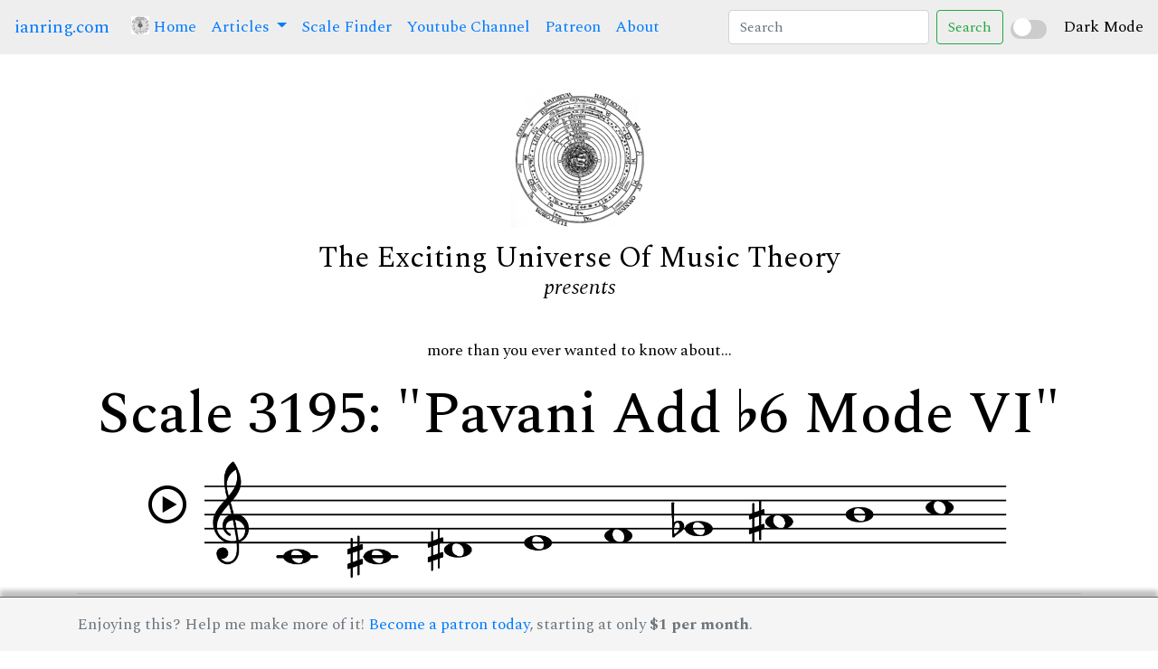

--- FILE ---
content_type: text/html; charset=UTF-8
request_url: https://ianring.com/musictheory/scales/3195
body_size: 359589
content:
<!doctype html><html lang="en">
<head>
<meta http-equiv="content-type" content="text/html; charset=utf-8" />
<title>Scale 3195: "Pavani Add ♭6 Mode VI"</title>
<link href="https://fonts.googleapis.com/css?family=IM+Fell+DW+Pica|Libre+Baskerville|Special+Elite&display=swap" rel="stylesheet">
<link rel="stylesheet" href="https://stackpath.bootstrapcdn.com/bootstrap/4.3.1/css/bootstrap.min.css" integrity="sha384-ggOyR0iXCbMQv3Xipma34MD+dH/1fQ784/j6cY/iJTQUOhcWr7x9JvoRxT2MZw1T" crossorigin="anonymous" />
<link href="/icomoon/style.css" rel="stylesheet" />

<link rel="preconnect" href="https://fonts.googleapis.com">
<link rel="preconnect" href="https://fonts.gstatic.com" crossorigin>
<link href="https://fonts.googleapis.com/css2?family=Spectral:ital,wght@0,200;0,300;0,400;0,500;0,600;0,700;0,800;1,200;1,300;1,400;1,500;1,600;1,700;1,800&display=swap" rel="stylesheet">

<script src="https://code.jquery.com/jquery-3.7.1.min.js" integrity="sha256-/JqT3SQfawRcv/BIHPThkBvs0OEvtFFmqPF/lYI/Cxo=" crossorigin="anonymous"></script>
<script src="https://cdn.jsdelivr.net/npm/popper.js@1.12.9/dist/umd/popper.min.js" integrity="sha384-ApNbgh9B+Y1QKtv3Rn7W3mgPxhU9K/ScQsAP7hUibX39j7fakFPskvXusvfa0b4Q" crossorigin="anonymous"></script>
<script src="https://cdn.jsdelivr.net/npm/bootstrap@4.0.0/dist/js/bootstrap.min.js" integrity="sha384-JZR6Spejh4U02d8jOt6vLEHfe/JQGiRRSQQxSfFWpi1MquVdAyjUar5+76PVCmYl" crossorigin="anonymous"></script>

<meta property="og:title" content="Pavani Add ♭6 Mode VI Scale">
<meta property="og:image" content="/musictheory/scales/bracelets/iconbracelets/3195.png">
<meta property="og:description" content="More than you'll ever need to know about Scale 3195.">
<meta name="description" content="Pavani Add ♭6 Mode VI, scale number 3195." />

<link href="/musictheory/style.css" rel="stylesheet" />
<link href="/musictheory/styledark.css" rel="stylesheet" />
<script src="/musictheory/script.js"></script>

</head>
<body class="">

<nav class="navbar navbar-expand-lg">
  <a class="navbar-brand" href="/">ianring.com</a>
  <button class="navbar-toggler" type="button" data-toggle="collapse" data-target="#navbarSupportedContent" aria-controls="navbarSupportedContent" aria-expanded="false" aria-label="Toggle navigation">
    <span class="navbar-toggler-icon"></span>
  </button>

  <div class="collapse navbar-collapse" id="navbarSupportedContent">
    <ul class="navbar-nav mr-auto">
      <li class="nav-item active">
        <a class="nav-link" href="/musictheory/"> <img src="/musictheory/i/universe-64.png" height="20" style="position:relative;top:-3px;" /> Home <span class="sr-only">(current)</span></a>
      </li>
      <li class="nav-item dropdown">
        <a class="nav-link dropdown-toggle" href="#" id="navbarDropdown" role="button" data-toggle="dropdown" aria-haspopup="true" aria-expanded="false">
          Articles
        </a>
        <div class="dropdown-menu" aria-labelledby="navbarDropdown">
          <a class="dropdown-item" href="/musictheory/scales/">A Study Of Scales</a>
          <a class="dropdown-item" href="/musictheory/ridgetones/">Ridge Tones</a>
          <a class="dropdown-item" href="/musictheory/mutantmodes/">Mutant Modes</a>
          <a class="dropdown-item" href="/musictheory/antiscales/">Antiscales</a>
          <a class="dropdown-item" href="/musictheory/compoundscales/">Compound Scales</a>
          <!-- <div class="dropdown-divider"></div> -->
        </div>
      </li>
      <li class="nav-item">
        <a class="nav-link" href="/musictheory/scales/finder/">Scale Finder</a>
      </li>
      <li class="nav-item">
        <a class="nav-link" href="https://www.youtube.com/channel/UCc6BBUE5zmmLMT-NQ_8sTzQ">Youtube Channel</a>
      </li>
      <li class="nav-item">
        <a class="nav-link" href="https://www.patreon.com/musictheory">Patreon</a>
      </li>
      <li class="nav-item">
        <a class="nav-link" href="/musictheory/about.php">About</a>
      </li>
    </ul>
    <form id="search" class="form-inline my-2 my-lg-0">
      <input id="searchinput" class="form-control mr-sm-2" type="search" placeholder="Search" aria-label="Search">
      <button class="btn btn-outline-success my-2 my-sm-0" type="submit">Search</button>
    </form>
  </div>

<div class="custom-switch">
    <input type="checkbox" id="darkModeToggle">
    <label for="darkModeToggle" class="switch"></label>
</div>
<span class="form-check-label" for="darkModeToggle">Dark Mode</span>


</nav>

<div class="container">

	<div class="navclear" ></div>

	<div class="branding">
		<div><img class="logo" src="/musictheory/i/universe-150.png" /></div>
		<div><span class="logotype">The Exciting Universe Of Music Theory</span></div>
		<div><span class="presents">presents</span></div>
	</div>
<p style="text-align: center;">more than you ever wanted to know about...</p><h1 class="text-center">Scale 3195: "Pavani Add <i class="icon-flat"></i>6 Mode VI"</h1><div class="row"><div class="col-md-12 text-center"><i style="font-size:42px;position:relative;" class="icon-play2 player" data-audio="/musictheory/assets/audio/piano/scale_with_octave/mp3/3195.mp3"></i><img src="/musictheory/assets/staff_notation/spaced/png/2975x450/3195.png" width="890" style="margin-left:20px"/></div></div><div class="row"><div class="col-md-12 text-center "><hr/></div></div><div class="row"><div class="col-md-6 text-center"><h3>Bracelet Diagram</h3><div><svg xmlns="http://www.w3.org/2000/svg" height="300" width="300" viewBox="0 0 300 300" style=""><circle r="119" cx="150" cy="150" stroke-width="3" fill="white" stroke="black"/><circle r="25" cx="150" cy="31" stroke="black" stroke-width="3" fill="black"/><circle r="25" cx="209" cy="46" stroke="black" stroke-width="3" fill="black"/><circle r="25" cx="253" cy="90" stroke="black" stroke-width="3" fill="white"/><circle r="25" cx="269" cy="150" stroke="black" stroke-width="3" fill="black"/><circle r="25" cx="253" cy="209" stroke="black" stroke-width="3" fill="black"/><circle r="25" cx="209" cy="253" stroke="black" stroke-width="3" fill="black"/><circle r="25" cx="150" cy="269" stroke="black" stroke-width="3" fill="black"/><circle r="25" cx="90" cy="253" stroke="black" stroke-width="3" fill="white"/><circle r="25" cx="46" cy="209" stroke="black" stroke-width="3" fill="white"/><circle r="25" cx="31" cy="150" stroke="black" stroke-width="3" fill="white"/><circle r="25" cx="46" cy="90" stroke="black" stroke-width="3" fill="black"/><circle r="25" cx="90" cy="46" stroke="black" stroke-width="3" fill="black"/><line x1="274" y1="78" x2="25" y2="222" style="stroke:white;stroke-width:3;" /><line x1="274" y1="78" x2="25" y2="222" style="stroke:black;stroke-width:3;" stroke-dasharray="5,5"/><g transform="translate(150 31)"><path transform="scale(0.37878787878788)" fill="white" stroke="black" style="stroke-width:12;" d="m10.49561,-42.04895c5.64572,0 8.46858,3.84243 8.46858,8.24525c0,5.49826 -4.90421,10.58358 -11.28724,10.58358c-5.3466,0 -8.46438,-3.15992 -8.31692,-8.38432c0,-4.39443 3.71183,-10.4446 11.13558,-10.4446l0,0.00008zm-17.37107,84.26447c-4.45762,0 -7.72287,-2.74699 -4.60509,-14.84742l5.11487,-21.4537c0.88897,-3.42958 1.03644,-4.80727 0,-4.80727c-1.33556,0 -7.11615,2.3678 -10.54145,4.70614l-2.22462,-3.70764c10.83638,-9.21009 23.30332,-14.60721 28.65412,-14.60721c4.45334,0 5.19494,5.36347 2.97032,13.60871l-5.86058,22.54914c-1.03644,3.9815 -0.59405,5.35499 0.44659,5.35499c1.33556,0 5.71731,-1.65155 10.02328,-5.08533l2.52793,3.42958c-10.54145,10.73105 -22.05623,14.86001 -26.50537,14.86001z"/><path transform="scale(0.37878787878788)" fill="white" stroke="white" d="m10.49561,-42.04895c5.64572,0 8.46858,3.84243 8.46858,8.24525c0,5.49826 -4.90421,10.58358 -11.28724,10.58358c-5.3466,0 -8.46438,-3.15992 -8.31692,-8.38432c0,-4.39443 3.71183,-10.4446 11.13558,-10.4446l0,0.00008zm-17.37107,84.26447c-4.45762,0 -7.72287,-2.74699 -4.60509,-14.84742l5.11487,-21.4537c0.88897,-3.42958 1.03644,-4.80727 0,-4.80727c-1.33556,0 -7.11615,2.3678 -10.54145,4.70614l-2.22462,-3.70764c10.83638,-9.21009 23.30332,-14.60721 28.65412,-14.60721c4.45334,0 5.19494,5.36347 2.97032,13.60871l-5.86058,22.54914c-1.03644,3.9815 -0.59405,5.35499 0.44659,5.35499c1.33556,0 5.71731,-1.65155 10.02328,-5.08533l2.52793,3.42958c-10.54145,10.73105 -22.05623,14.86001 -26.50537,14.86001z"/></g><g transform="translate(209 46)"><path transform="scale(0.37878787878788)" fill="white" stroke="black" style="stroke-width:12;" d="m10.49561,-42.04895c5.64572,0 8.46858,3.84243 8.46858,8.24525c0,5.49826 -4.90421,10.58358 -11.28724,10.58358c-5.3466,0 -8.46438,-3.15992 -8.31692,-8.38432c0,-4.39443 3.71183,-10.4446 11.13558,-10.4446l0,0.00008zm-17.37107,84.26447c-4.45762,0 -7.72287,-2.74699 -4.60509,-14.84742l5.11487,-21.4537c0.88897,-3.42958 1.03644,-4.80727 0,-4.80727c-1.33556,0 -7.11615,2.3678 -10.54145,4.70614l-2.22462,-3.70764c10.83638,-9.21009 23.30332,-14.60721 28.65412,-14.60721c4.45334,0 5.19494,5.36347 2.97032,13.60871l-5.86058,22.54914c-1.03644,3.9815 -0.59405,5.35499 0.44659,5.35499c1.33556,0 5.71731,-1.65155 10.02328,-5.08533l2.52793,3.42958c-10.54145,10.73105 -22.05623,14.86001 -26.50537,14.86001z"/><path transform="scale(0.37878787878788)" fill="white" stroke="white" d="m10.49561,-42.04895c5.64572,0 8.46858,3.84243 8.46858,8.24525c0,5.49826 -4.90421,10.58358 -11.28724,10.58358c-5.3466,0 -8.46438,-3.15992 -8.31692,-8.38432c0,-4.39443 3.71183,-10.4446 11.13558,-10.4446l0,0.00008zm-17.37107,84.26447c-4.45762,0 -7.72287,-2.74699 -4.60509,-14.84742l5.11487,-21.4537c0.88897,-3.42958 1.03644,-4.80727 0,-4.80727c-1.33556,0 -7.11615,2.3678 -10.54145,4.70614l-2.22462,-3.70764c10.83638,-9.21009 23.30332,-14.60721 28.65412,-14.60721c4.45334,0 5.19494,5.36347 2.97032,13.60871l-5.86058,22.54914c-1.03644,3.9815 -0.59405,5.35499 0.44659,5.35499c1.33556,0 5.71731,-1.65155 10.02328,-5.08533l2.52793,3.42958c-10.54145,10.73105 -22.05623,14.86001 -26.50537,14.86001z"/></g></svg></div><div>The bracelet shows tones that are in this scale, starting from the top (12 o'clock), going clockwise in ascending semitones.  The "i" icon marks <em>imperfect</em> tones that do not have a tone a fifth above. Dotted lines indicate axes of reflective symmetry.</div></div><div class="col-md-6 text-center"><h3>Tonnetz Diagram</h3><div><svg xmlns="http://www.w3.org/2000/svg" height="250" width="450" viewBox="0 0 310 170" style=""><line x1="10" y1="10" x2="50" y2="10" style="stroke:#000000;stroke-width:5;" /><line x1="50" y1="10" x2="90" y2="10" style="stroke:#000000;stroke-width:5;" /><line x1="90" y1="10" x2="130" y2="10" style="stroke:#000000;stroke-width:5;" /><line x1="130" y1="10" x2="170" y2="10" style="stroke:#000000;stroke-width:1;" /><line x1="170" y1="10" x2="210" y2="10" style="stroke:#000000;stroke-width:1;" /><line x1="30" y1="45" x2="70" y2="45" style="stroke:#000000;stroke-width:1;" /><line x1="70" y1="45" x2="110" y2="45" style="stroke:#000000;stroke-width:1;" /><line x1="110" y1="45" x2="150" y2="45" style="stroke:#000000;stroke-width:1;" /><line x1="150" y1="45" x2="190" y2="45" style="stroke:#000000;stroke-width:5;" /><line x1="190" y1="45" x2="230" y2="45" style="stroke:#000000;stroke-width:5;" /><line x1="50" y1="80" x2="90" y2="80" style="stroke:#000000;stroke-width:5;" /><line x1="90" y1="80" x2="130" y2="80" style="stroke:#000000;stroke-width:5;" /><line x1="130" y1="80" x2="170" y2="80" style="stroke:#000000;stroke-width:1;" /><line x1="170" y1="80" x2="210" y2="80" style="stroke:#000000;stroke-width:1;" /><line x1="210" y1="80" x2="250" y2="80" style="stroke:#000000;stroke-width:1;" /><line x1="70" y1="115" x2="110" y2="115" style="stroke:#000000;stroke-width:1;" /><line x1="110" y1="115" x2="150" y2="115" style="stroke:#000000;stroke-width:1;" /><line x1="150" y1="115" x2="190" y2="115" style="stroke:#000000;stroke-width:5;" /><line x1="190" y1="115" x2="230" y2="115" style="stroke:#000000;stroke-width:5;" /><line x1="230" y1="115" x2="270" y2="115" style="stroke:#000000;stroke-width:5;" /><line x1="90" y1="150" x2="130" y2="150" style="stroke:#000000;stroke-width:5;" /><line x1="130" y1="150" x2="170" y2="150" style="stroke:#000000;stroke-width:5;" /><line x1="170" y1="150" x2="210" y2="150" style="stroke:#000000;stroke-width:5;" /><line x1="210" y1="150" x2="250" y2="150" style="stroke:#000000;stroke-width:1;" /><line x1="250" y1="150" x2="290" y2="150" style="stroke:#000000;stroke-width:1;" /><line x1="10" y1="10" x2="30" y2="45" style="stroke:#000000;stroke-width:1;" /><line x1="50" y1="10" x2="70" y2="45" style="stroke:#000000;stroke-width:1;" /><line x1="90" y1="10" x2="110" y2="45" style="stroke:#000000;stroke-width:1;" /><line x1="130" y1="10" x2="150" y2="45" style="stroke:#000000;stroke-width:5;" /><line x1="170" y1="10" x2="190" y2="45" style="stroke:#000000;stroke-width:1;" /><line x1="210" y1="10" x2="230" y2="45" style="stroke:#000000;stroke-width:5;" /><line x1="30" y1="45" x2="50" y2="80" style="stroke:#000000;stroke-width:1;" /><line x1="70" y1="45" x2="90" y2="80" style="stroke:#000000;stroke-width:1;" /><line x1="110" y1="45" x2="130" y2="80" style="stroke:#000000;stroke-width:1;" /><line x1="150" y1="45" x2="170" y2="80" style="stroke:#000000;stroke-width:1;" /><line x1="190" y1="45" x2="210" y2="80" style="stroke:#000000;stroke-width:1;" /><line x1="230" y1="45" x2="250" y2="80" style="stroke:#000000;stroke-width:1;" /><line x1="50" y1="80" x2="70" y2="115" style="stroke:#000000;stroke-width:5;" /><line x1="90" y1="80" x2="110" y2="115" style="stroke:#000000;stroke-width:1;" /><line x1="130" y1="80" x2="150" y2="115" style="stroke:#000000;stroke-width:5;" /><line x1="170" y1="80" x2="190" y2="115" style="stroke:#000000;stroke-width:1;" /><line x1="210" y1="80" x2="230" y2="115" style="stroke:#000000;stroke-width:1;" /><line x1="250" y1="80" x2="270" y2="115" style="stroke:#000000;stroke-width:1;" /><line x1="70" y1="115" x2="90" y2="150" style="stroke:#000000;stroke-width:5;" /><line x1="110" y1="115" x2="130" y2="150" style="stroke:#000000;stroke-width:1;" /><line x1="150" y1="115" x2="170" y2="150" style="stroke:#000000;stroke-width:5;" /><line x1="190" y1="115" x2="210" y2="150" style="stroke:#000000;stroke-width:5;" /><line x1="230" y1="115" x2="250" y2="150" style="stroke:#000000;stroke-width:1;" /><line x1="270" y1="115" x2="290" y2="150" style="stroke:#000000;stroke-width:5;" /><line x1="50" y1="10" x2="30" y2="45" style="stroke:#000000;stroke-width:1;" /><line x1="90" y1="10" x2="70" y2="45" style="stroke:#000000;stroke-width:1;" /><line x1="130" y1="10" x2="110" y2="45" style="stroke:#000000;stroke-width:1;" /><line x1="170" y1="10" x2="150" y2="45" style="stroke:#000000;stroke-width:1;" /><line x1="210" y1="10" x2="190" y2="45" style="stroke:#000000;stroke-width:5;" /><line x1="70" y1="45" x2="50" y2="80" style="stroke:#000000;stroke-width:1;" /><line x1="110" y1="45" x2="90" y2="80" style="stroke:#000000;stroke-width:1;" /><line x1="150" y1="45" x2="130" y2="80" style="stroke:#000000;stroke-width:5;" /><line x1="190" y1="45" x2="170" y2="80" style="stroke:#000000;stroke-width:1;" /><line x1="230" y1="45" x2="210" y2="80" style="stroke:#000000;stroke-width:1;" /><line x1="90" y1="80" x2="70" y2="115" style="stroke:#000000;stroke-width:5;" /><line x1="130" y1="80" x2="110" y2="115" style="stroke:#000000;stroke-width:1;" /><line x1="170" y1="80" x2="150" y2="115" style="stroke:#000000;stroke-width:1;" /><line x1="210" y1="80" x2="190" y2="115" style="stroke:#000000;stroke-width:1;" /><line x1="250" y1="80" x2="230" y2="115" style="stroke:#000000;stroke-width:1;" /><line x1="110" y1="115" x2="90" y2="150" style="stroke:#000000;stroke-width:1;" /><line x1="150" y1="115" x2="130" y2="150" style="stroke:#000000;stroke-width:5;" /><line x1="190" y1="115" x2="170" y2="150" style="stroke:#000000;stroke-width:5;" /><line x1="230" y1="115" x2="210" y2="150" style="stroke:#000000;stroke-width:5;" /><line x1="270" y1="115" x2="250" y2="150" style="stroke:#000000;stroke-width:1;" /><circle r="9" cx="10" cy="10" fill="black" /><circle r="8" cx="10" cy="10" fill="white" /><circle r="7" cx="10" cy="10" fill="black" /><g transform="translate(10 10)"><path transform="scale(13) translate(-0.3 0.3)" fill="white" d="m0.3173,-0.255l0.003,-0.219l-0.198,0.219l0.195,0zm-0.111,0.255l0,-0.072l0.036,0c0.033,0 0.054,-0.003 0.062,-0.009c0.009,-0.006 0.013,-0.021 0.013,-0.045l0,-0.043l-0.304,0l0,-0.076l0.333,-0.37l0.097,0l0,0.36l0.117,0l0,0.086l-0.117,0l0,0.043c0,0.021 0.004,0.036 0.013,0.043c0.009,0.007 0.025,0.011 0.048,0.011l0.056,0l0,0.072l-0.354,0z" /></g><circle r="9" cx="50" cy="10" fill="black" /><circle r="8" cx="50" cy="10" fill="white" /><circle r="7" cx="50" cy="10" fill="black" /><g transform="translate(50 10)"><path transform="scale(13) translate(-0.3 0.3)" fill="white" d="m-0.03799,0l0,-0.072l0.045,0c0.034,0 0.056,-0.003 0.065,-0.011c0.009,-0.007 0.013,-0.023 0.013,-0.048l0,-0.32l-0.123,0l0,-0.071c0.048,-0.002 0.086,-0.01 0.112,-0.025c0.027,-0.014 0.048,-0.037 0.062,-0.068l0.081,0l0,0.486c0,0.025 0.004,0.041 0.011,0.047c0.008,0.007 0.027,0.01 0.059,0.01l0.051,0l0,0.072l-0.376,0z" /><path transform="scale(13) translate(-0.3 0.3)" fill="white" d="m0.30152,-0.00122l0,-0.072l0.045,0c0.034,0 0.056,-0.003 0.065,-0.011c0.009,-0.007 0.013,-0.023 0.013,-0.048l0,-0.32l-0.123,0l0,-0.071c0.048,-0.002 0.086,-0.01 0.112,-0.025c0.027,-0.014 0.048,-0.037 0.062,-0.068l0.081,0l0,0.486c0,0.025 0.004,0.041 0.011,0.047c0.008,0.007 0.027,0.01 0.059,0.01l0.051,0l0,0.072l-0.376,0z" /></g><circle r="9" cx="90" cy="10" fill="black" /><circle r="8" cx="90" cy="10" fill="white" /><circle r="7" cx="90" cy="10" fill="black" /><g transform="translate(90 10)"><path transform="scale(13) translate(-0.3 0.3)" fill="white" d="M0.211,-0.179C0.211,-0.139 0.22,-0.108 0.239,-0.087C0.258,-0.066 0.285,-0.055 0.32,-0.055C0.353,-0.055 0.379,-0.066 0.398,-0.087C0.416,-0.108 0.426,-0.137 0.426,-0.175C0.426,-0.217 0.417,-0.249 0.398,-0.271C0.38,-0.292 0.352,-0.303 0.316,-0.303C0.283,-0.303 0.257,-0.292 0.239,-0.271C0.22,-0.249 0.211,-0.219 0.211,-0.179ZM0.438,-0.54C0.425,-0.549 0.413,-0.555 0.4,-0.559C0.387,-0.563 0.375,-0.565 0.362,-0.565C0.311,-0.565 0.274,-0.547 0.249,-0.51C0.224,-0.474 0.21,-0.416 0.207,-0.336C0.231,-0.354 0.256,-0.367 0.281,-0.376C0.307,-0.385 0.333,-0.389 0.361,-0.389C0.424,-0.389 0.475,-0.37 0.516,-0.332C0.557,-0.294 0.577,-0.246 0.577,-0.188C0.577,-0.126 0.554,-0.076 0.507,-0.038C0.46,0 0.399,0.019 0.322,0.019C0.236,0.019 0.171,-0.008 0.124,-0.061C0.077,-0.114 0.054,-0.19 0.054,-0.288C0.054,-0.392 0.08,-0.475 0.132,-0.535C0.184,-0.596 0.255,-0.626 0.345,-0.626C0.404,-0.626 0.453,-0.613 0.491,-0.588C0.529,-0.563 0.548,-0.532 0.548,-0.494C0.548,-0.471 0.54,-0.453 0.525,-0.438C0.51,-0.423 0.49,-0.416 0.466,-0.416C0.444,-0.416 0.426,-0.422 0.412,-0.434C0.398,-0.447 0.391,-0.462 0.391,-0.482C0.391,-0.496 0.395,-0.508 0.403,-0.518C0.411,-0.527 0.422,-0.535 0.438,-0.54Z" /></g><circle r="9" cx="130" cy="10" fill="black" /><circle r="8" cx="130" cy="10" fill="white" /><circle r="7" cx="130" cy="10" fill="black" /><g transform="translate(130 10)"><path transform="scale(13) translate(-0.3 0.3)" fill="white" d="M0.141,0L0.141,-0.072L0.186,-0.072C0.22,-0.072 0.242,-0.075 0.251,-0.083C0.26,-0.09 0.264,-0.106 0.264,-0.131L0.264,-0.451L0.141,-0.451L0.141,-0.522C0.189,-0.524 0.227,-0.532 0.253,-0.547C0.28,-0.561 0.301,-0.584 0.315,-0.615L0.396,-0.615L0.396,-0.129C0.396,-0.104 0.4,-0.088 0.407,-0.082C0.415,-0.075 0.434,-0.072 0.466,-0.072L0.517,-0.072L0.517,0L0.141,0Z" /></g><circle r="7" cx="170" cy="10" fill="black" /><circle r="6" cx="170" cy="10" fill="white" /><g transform="translate(170 10)"><path transform="scale(9.2) translate(-0.3 0.3)" fill="black" d="M0.376,-0.369C0.399,-0.38 0.417,-0.394 0.428,-0.411C0.44,-0.428 0.446,-0.447 0.446,-0.469C0.446,-0.496 0.434,-0.518 0.41,-0.533C0.387,-0.549 0.355,-0.557 0.314,-0.557C0.274,-0.557 0.243,-0.55 0.22,-0.536C0.197,-0.522 0.186,-0.502 0.186,-0.478C0.186,-0.46 0.193,-0.444 0.206,-0.43C0.219,-0.417 0.237,-0.407 0.262,-0.4L0.376,-0.369ZM0.24,-0.263C0.211,-0.252 0.189,-0.238 0.174,-0.22C0.159,-0.202 0.152,-0.181 0.152,-0.158C0.152,-0.128 0.165,-0.105 0.192,-0.088C0.219,-0.071 0.257,-0.062 0.305,-0.062C0.355,-0.062 0.392,-0.069 0.417,-0.082C0.441,-0.095 0.453,-0.116 0.453,-0.143C0.453,-0.161 0.447,-0.176 0.435,-0.188C0.423,-0.201 0.403,-0.211 0.375,-0.22L0.24,-0.263ZM0.166,-0.293C0.132,-0.314 0.106,-0.337 0.089,-0.363C0.072,-0.388 0.064,-0.416 0.064,-0.447C0.064,-0.5 0.087,-0.543 0.132,-0.576C0.177,-0.609 0.236,-0.626 0.309,-0.626C0.382,-0.626 0.441,-0.612 0.487,-0.584C0.532,-0.556 0.554,-0.519 0.554,-0.474C0.554,-0.445 0.545,-0.42 0.528,-0.398C0.51,-0.377 0.483,-0.358 0.446,-0.342C0.49,-0.323 0.524,-0.3 0.545,-0.273C0.567,-0.246 0.578,-0.213 0.578,-0.176C0.578,-0.116 0.554,-0.069 0.507,-0.035C0.459,0 0.393,0.017 0.31,0.017C0.228,0.017 0.162,0.002 0.113,-0.029C0.064,-0.06 0.039,-0.1 0.039,-0.151C0.039,-0.183 0.05,-0.212 0.071,-0.235C0.092,-0.259 0.123,-0.278 0.166,-0.293Z" /></g><circle r="9" cx="210" cy="10" fill="black" /><circle r="8" cx="210" cy="10" fill="white" /><circle r="7" cx="210" cy="10" fill="black" /><g transform="translate(210 10)"><path transform="scale(13) translate(-0.3 0.3)" fill="white" d="M0.134,-0.1C0.151,-0.084 0.171,-0.072 0.193,-0.064C0.215,-0.056 0.239,-0.052 0.267,-0.052C0.312,-0.052 0.347,-0.063 0.373,-0.084C0.399,-0.105 0.412,-0.134 0.412,-0.171C0.412,-0.21 0.4,-0.24 0.376,-0.259C0.351,-0.278 0.315,-0.288 0.265,-0.288L0.246,-0.288L0.246,-0.361L0.256,-0.361C0.306,-0.361 0.343,-0.369 0.367,-0.385C0.391,-0.401 0.403,-0.425 0.403,-0.459C0.403,-0.49 0.392,-0.515 0.37,-0.534C0.347,-0.553 0.318,-0.562 0.281,-0.562C0.259,-0.562 0.239,-0.559 0.221,-0.553C0.203,-0.547 0.186,-0.538 0.169,-0.525C0.188,-0.523 0.203,-0.516 0.214,-0.505C0.225,-0.493 0.23,-0.478 0.23,-0.459C0.23,-0.438 0.223,-0.422 0.208,-0.408C0.193,-0.395 0.174,-0.388 0.151,-0.388C0.127,-0.388 0.108,-0.396 0.092,-0.411C0.077,-0.426 0.069,-0.446 0.069,-0.47C0.069,-0.514 0.092,-0.551 0.137,-0.581C0.183,-0.611 0.241,-0.626 0.311,-0.626C0.382,-0.626 0.439,-0.612 0.482,-0.583C0.525,-0.554 0.547,-0.517 0.547,-0.471C0.547,-0.433 0.535,-0.402 0.51,-0.378C0.485,-0.355 0.448,-0.338 0.397,-0.328C0.451,-0.319 0.493,-0.3 0.521,-0.273C0.55,-0.246 0.564,-0.212 0.564,-0.17C0.564,-0.113 0.539,-0.068 0.489,-0.034C0.439,0 0.372,0.017 0.288,0.017C0.217,0.017 0.16,0.001 0.115,-0.031C0.069,-0.063 0.047,-0.103 0.047,-0.152C0.047,-0.181 0.055,-0.204 0.073,-0.222C0.09,-0.24 0.112,-0.249 0.139,-0.249C0.162,-0.249 0.181,-0.242 0.195,-0.228C0.21,-0.214 0.217,-0.196 0.217,-0.173C0.217,-0.151 0.21,-0.133 0.196,-0.12C0.182,-0.107 0.164,-0.1 0.141,-0.1L0.134,-0.1Z" /></g><circle r="7" cx="30" cy="45" fill="black" /><circle r="6" cx="30" cy="45" fill="white" /><g transform="translate(30 45)"><path transform="scale(9.2) translate(-0.3 0.3)" fill="black" d="M0.248,0.004C0.248,-0.001 0.248,-0.008 0.248,-0.017C0.247,-0.026 0.247,-0.033 0.247,-0.037C0.247,-0.084 0.25,-0.124 0.256,-0.157C0.261,-0.19 0.271,-0.219 0.283,-0.245C0.304,-0.288 0.35,-0.349 0.423,-0.428C0.45,-0.458 0.47,-0.48 0.484,-0.496C0.469,-0.489 0.453,-0.484 0.438,-0.48C0.424,-0.477 0.409,-0.475 0.395,-0.475C0.375,-0.475 0.349,-0.478 0.317,-0.485C0.285,-0.492 0.263,-0.495 0.251,-0.495C0.216,-0.495 0.192,-0.483 0.177,-0.459C0.161,-0.435 0.154,-0.395 0.154,-0.339L0.154,-0.333L0.085,-0.333L0.085,-0.611L0.158,-0.611L0.158,-0.54C0.177,-0.567 0.197,-0.587 0.218,-0.598C0.239,-0.61 0.264,-0.616 0.293,-0.616C0.321,-0.616 0.356,-0.608 0.399,-0.592C0.442,-0.575 0.471,-0.567 0.485,-0.567C0.499,-0.567 0.51,-0.57 0.52,-0.577C0.529,-0.584 0.536,-0.595 0.542,-0.609L0.606,-0.609C0.603,-0.566 0.574,-0.504 0.519,-0.424C0.493,-0.387 0.474,-0.358 0.462,-0.337C0.435,-0.291 0.415,-0.245 0.403,-0.198C0.39,-0.151 0.384,-0.1 0.384,-0.043C0.384,-0.03 0.384,-0.021 0.384,-0.014C0.384,-0.008 0.384,-0.002 0.385,0.004L0.248,0.004Z" /></g><circle r="7" cx="70" cy="45" fill="black" /><circle r="6" cx="70" cy="45" fill="white" /><g transform="translate(70 45)"><path transform="scale(9.2) translate(-0.3 0.3)" fill="black" d="M0.045,0.004C0.045,0.001 0.044,-0.003 0.044,-0.006C0.044,-0.01 0.044,-0.015 0.044,-0.023C0.044,-0.075 0.055,-0.12 0.078,-0.158C0.101,-0.195 0.137,-0.228 0.186,-0.256C0.207,-0.268 0.233,-0.281 0.265,-0.297C0.297,-0.312 0.318,-0.322 0.328,-0.327C0.349,-0.338 0.365,-0.354 0.376,-0.374C0.388,-0.394 0.394,-0.416 0.394,-0.441C0.394,-0.474 0.381,-0.502 0.355,-0.524C0.33,-0.545 0.297,-0.556 0.257,-0.556C0.228,-0.556 0.202,-0.55 0.181,-0.536C0.159,-0.523 0.143,-0.504 0.131,-0.479C0.136,-0.481 0.141,-0.482 0.147,-0.483C0.153,-0.483 0.159,-0.484 0.165,-0.484C0.186,-0.484 0.203,-0.478 0.215,-0.466C0.228,-0.454 0.234,-0.438 0.234,-0.418C0.234,-0.395 0.226,-0.375 0.212,-0.361C0.197,-0.346 0.178,-0.339 0.154,-0.339C0.126,-0.339 0.103,-0.349 0.085,-0.368C0.067,-0.388 0.058,-0.413 0.058,-0.444C0.058,-0.494 0.081,-0.537 0.126,-0.573C0.171,-0.608 0.226,-0.626 0.292,-0.626C0.369,-0.626 0.43,-0.608 0.476,-0.572C0.522,-0.536 0.545,-0.488 0.545,-0.428C0.545,-0.378 0.531,-0.339 0.502,-0.311C0.474,-0.283 0.424,-0.259 0.351,-0.241L0.348,-0.24C0.23,-0.211 0.158,-0.168 0.13,-0.111C0.143,-0.12 0.157,-0.126 0.171,-0.131C0.185,-0.135 0.201,-0.137 0.217,-0.137C0.243,-0.137 0.28,-0.132 0.326,-0.121C0.372,-0.11 0.403,-0.105 0.421,-0.105C0.448,-0.105 0.468,-0.114 0.481,-0.131C0.494,-0.148 0.501,-0.177 0.504,-0.218L0.561,-0.218L0.561,-0.204C0.561,-0.134 0.547,-0.08 0.52,-0.041C0.493,-0.002 0.455,0.017 0.406,0.017C0.388,0.017 0.367,0.014 0.344,0.007C0.322,0.001 0.296,-0.009 0.268,-0.022C0.262,-0.025 0.254,-0.029 0.243,-0.035C0.206,-0.054 0.178,-0.064 0.159,-0.064C0.142,-0.064 0.129,-0.059 0.12,-0.048C0.111,-0.037 0.106,-0.02 0.103,0.004L0.045,0.004Z" /></g><circle r="7" cx="110" cy="45" fill="black" /><circle r="6" cx="110" cy="45" fill="white" /><g transform="translate(110 45)"><path transform="scale(9.2) translate(-0.3 0.3)" fill="black" d="M0.192,-0.065C0.204,-0.057 0.217,-0.051 0.229,-0.048C0.241,-0.044 0.255,-0.042 0.269,-0.042C0.319,-0.042 0.355,-0.061 0.379,-0.099C0.403,-0.137 0.415,-0.195 0.416,-0.275C0.391,-0.256 0.365,-0.241 0.339,-0.232C0.313,-0.222 0.285,-0.218 0.256,-0.218C0.195,-0.218 0.144,-0.236 0.104,-0.274C0.063,-0.311 0.043,-0.357 0.043,-0.412C0.043,-0.477 0.066,-0.528 0.113,-0.567C0.159,-0.606 0.221,-0.626 0.299,-0.626C0.384,-0.626 0.451,-0.599 0.498,-0.544C0.544,-0.49 0.568,-0.413 0.568,-0.314C0.568,-0.21 0.542,-0.129 0.49,-0.07C0.438,-0.011 0.366,0.019 0.275,0.019C0.218,0.019 0.172,0.007 0.135,-0.018C0.098,-0.043 0.08,-0.073 0.08,-0.11C0.08,-0.133 0.088,-0.151 0.104,-0.166C0.119,-0.18 0.139,-0.187 0.164,-0.187C0.186,-0.187 0.203,-0.181 0.217,-0.169C0.23,-0.156 0.237,-0.141 0.237,-0.122C0.237,-0.108 0.233,-0.097 0.226,-0.087C0.219,-0.078 0.207,-0.07 0.192,-0.065ZM0.408,-0.424C0.408,-0.465 0.399,-0.497 0.38,-0.519C0.361,-0.541 0.335,-0.552 0.3,-0.552C0.265,-0.552 0.239,-0.541 0.22,-0.52C0.202,-0.499 0.193,-0.469 0.193,-0.429C0.193,-0.389 0.203,-0.358 0.222,-0.336C0.242,-0.315 0.27,-0.304 0.307,-0.304C0.338,-0.304 0.363,-0.315 0.381,-0.336C0.399,-0.358 0.408,-0.387 0.408,-0.424Z" /></g><circle r="9" cx="150" cy="45" fill="black" /><circle r="8" cx="150" cy="45" fill="white" /><circle r="7" cx="150" cy="45" fill="black" /><g transform="translate(150 45)"><path transform="scale(13) translate(-0.3 0.3)" fill="white" d="m0.3173,-0.255l0.003,-0.219l-0.198,0.219l0.195,0zm-0.111,0.255l0,-0.072l0.036,0c0.033,0 0.054,-0.003 0.062,-0.009c0.009,-0.006 0.013,-0.021 0.013,-0.045l0,-0.043l-0.304,0l0,-0.076l0.333,-0.37l0.097,0l0,0.36l0.117,0l0,0.086l-0.117,0l0,0.043c0,0.021 0.004,0.036 0.013,0.043c0.009,0.007 0.025,0.011 0.048,0.011l0.056,0l0,0.072l-0.354,0z" /></g><circle r="9" cx="190" cy="45" fill="black" /><circle r="8" cx="190" cy="45" fill="white" /><circle r="7" cx="190" cy="45" fill="black" /><g transform="translate(190 45)"><path transform="scale(13) translate(-0.3 0.3)" fill="white" d="m-0.03799,0l0,-0.072l0.045,0c0.034,0 0.056,-0.003 0.065,-0.011c0.009,-0.007 0.013,-0.023 0.013,-0.048l0,-0.32l-0.123,0l0,-0.071c0.048,-0.002 0.086,-0.01 0.112,-0.025c0.027,-0.014 0.048,-0.037 0.062,-0.068l0.081,0l0,0.486c0,0.025 0.004,0.041 0.011,0.047c0.008,0.007 0.027,0.01 0.059,0.01l0.051,0l0,0.072l-0.376,0z" /><path transform="scale(13) translate(-0.3 0.3)" fill="white" d="m0.30152,-0.00122l0,-0.072l0.045,0c0.034,0 0.056,-0.003 0.065,-0.011c0.009,-0.007 0.013,-0.023 0.013,-0.048l0,-0.32l-0.123,0l0,-0.071c0.048,-0.002 0.086,-0.01 0.112,-0.025c0.027,-0.014 0.048,-0.037 0.062,-0.068l0.081,0l0,0.486c0,0.025 0.004,0.041 0.011,0.047c0.008,0.007 0.027,0.01 0.059,0.01l0.051,0l0,0.072l-0.376,0z" /></g><circle r="9" cx="230" cy="45" fill="black" /><circle r="8" cx="230" cy="45" fill="white" /><circle r="7" cx="230" cy="45" fill="black" /><g transform="translate(230 45)"><path transform="scale(13) translate(-0.3 0.3)" fill="white" d="M0.211,-0.179C0.211,-0.139 0.22,-0.108 0.239,-0.087C0.258,-0.066 0.285,-0.055 0.32,-0.055C0.353,-0.055 0.379,-0.066 0.398,-0.087C0.416,-0.108 0.426,-0.137 0.426,-0.175C0.426,-0.217 0.417,-0.249 0.398,-0.271C0.38,-0.292 0.352,-0.303 0.316,-0.303C0.283,-0.303 0.257,-0.292 0.239,-0.271C0.22,-0.249 0.211,-0.219 0.211,-0.179ZM0.438,-0.54C0.425,-0.549 0.413,-0.555 0.4,-0.559C0.387,-0.563 0.375,-0.565 0.362,-0.565C0.311,-0.565 0.274,-0.547 0.249,-0.51C0.224,-0.474 0.21,-0.416 0.207,-0.336C0.231,-0.354 0.256,-0.367 0.281,-0.376C0.307,-0.385 0.333,-0.389 0.361,-0.389C0.424,-0.389 0.475,-0.37 0.516,-0.332C0.557,-0.294 0.577,-0.246 0.577,-0.188C0.577,-0.126 0.554,-0.076 0.507,-0.038C0.46,0 0.399,0.019 0.322,0.019C0.236,0.019 0.171,-0.008 0.124,-0.061C0.077,-0.114 0.054,-0.19 0.054,-0.288C0.054,-0.392 0.08,-0.475 0.132,-0.535C0.184,-0.596 0.255,-0.626 0.345,-0.626C0.404,-0.626 0.453,-0.613 0.491,-0.588C0.529,-0.563 0.548,-0.532 0.548,-0.494C0.548,-0.471 0.54,-0.453 0.525,-0.438C0.51,-0.423 0.49,-0.416 0.466,-0.416C0.444,-0.416 0.426,-0.422 0.412,-0.434C0.398,-0.447 0.391,-0.462 0.391,-0.482C0.391,-0.496 0.395,-0.508 0.403,-0.518C0.411,-0.527 0.422,-0.535 0.438,-0.54Z" /></g><circle r="9" cx="50" cy="80" fill="black" /><circle r="8" cx="50" cy="80" fill="white" /><circle r="7" cx="50" cy="80" fill="black" /><g transform="translate(50 80)"><path transform="scale(13) translate(-0.3 0.3)" fill="white" d="m-0.17303,0l0,-0.072l0.045,0c0.034,0 0.056,-0.003 0.065,-0.011c0.009,-0.007 0.013,-0.023 0.013,-0.048l0,-0.32l-0.123,0l0,-0.071c0.048,-0.002 0.086,-0.01 0.112,-0.025c0.027,-0.014 0.048,-0.037 0.062,-0.068l0.081,0l0,0.486c0,0.025 0.004,0.041 0.011,0.047c0.008,0.007 0.027,0.01 0.059,0.01l0.051,0l0,0.072l-0.376,0z" /><path transform="scale(13) translate(-0.3 0.3)" fill="white" d="m0.32474,-0.304c0,0.084 0.01,0.145 0.03,0.184c0.02,0.039 0.052,0.059 0.096,0.059c0.044,0 0.076,-0.02 0.096,-0.059c0.021,-0.039 0.031,-0.101 0.031,-0.184c0,-0.084 -0.01,-0.145 -0.031,-0.185c-0.02,-0.039 -0.052,-0.059 -0.096,-0.059c-0.043,0 -0.075,0.02 -0.095,0.059c-0.021,0.04 -0.031,0.101 -0.031,0.185zm-0.155,0c0,-0.096 0.026,-0.173 0.078,-0.233c0.052,-0.059 0.12,-0.089 0.203,-0.089c0.083,0 0.151,0.03 0.203,0.09c0.053,0.059 0.079,0.137 0.079,0.232c0,0.095 -0.026,0.173 -0.079,0.232c-0.052,0.059 -0.12,0.089 -0.203,0.089c-0.083,0 -0.151,-0.03 -0.203,-0.089c-0.052,-0.059 -0.078,-0.137 -0.078,-0.232z" /></g><circle r="9" cx="90" cy="80" fill="black" /><circle r="8" cx="90" cy="80" fill="white" /><circle r="7" cx="90" cy="80" fill="black" /><g transform="translate(90 80)"><path transform="scale(13) translate(-0.3 0.3)" fill="white" d="M0.137,-0.094C0.155,-0.08 0.175,-0.069 0.196,-0.062C0.217,-0.055 0.24,-0.052 0.264,-0.052C0.312,-0.052 0.349,-0.065 0.375,-0.092C0.402,-0.118 0.415,-0.156 0.415,-0.204C0.415,-0.254 0.402,-0.292 0.377,-0.32C0.351,-0.347 0.316,-0.361 0.27,-0.361C0.245,-0.361 0.222,-0.356 0.201,-0.345C0.181,-0.335 0.161,-0.319 0.143,-0.297L0.075,-0.3L0.106,-0.624C0.139,-0.613 0.172,-0.605 0.207,-0.6C0.241,-0.594 0.277,-0.592 0.315,-0.592C0.354,-0.592 0.392,-0.594 0.427,-0.6C0.463,-0.605 0.498,-0.613 0.531,-0.623C0.517,-0.575 0.49,-0.539 0.449,-0.515C0.407,-0.492 0.351,-0.48 0.28,-0.48C0.267,-0.48 0.252,-0.481 0.235,-0.482C0.218,-0.484 0.196,-0.486 0.17,-0.49L0.162,-0.398C0.188,-0.41 0.214,-0.419 0.24,-0.425C0.265,-0.431 0.291,-0.434 0.316,-0.434C0.388,-0.434 0.446,-0.414 0.493,-0.373C0.539,-0.332 0.562,-0.28 0.562,-0.218C0.562,-0.145 0.539,-0.088 0.492,-0.046C0.445,-0.004 0.381,0.017 0.3,0.017C0.225,0.017 0.164,0.001 0.118,-0.03C0.071,-0.061 0.048,-0.102 0.048,-0.151C0.048,-0.177 0.056,-0.198 0.074,-0.215C0.091,-0.233 0.112,-0.241 0.138,-0.241C0.163,-0.241 0.183,-0.235 0.198,-0.221C0.213,-0.208 0.221,-0.19 0.221,-0.169C0.221,-0.146 0.214,-0.128 0.198,-0.114C0.183,-0.101 0.163,-0.094 0.137,-0.094Z" /></g><circle r="9" cx="130" cy="80" fill="black" /><circle r="8" cx="130" cy="80" fill="white" /><circle r="7" cx="130" cy="80" fill="black" /><g transform="translate(130 80)"><path transform="scale(13) translate(-0.3 0.3)" fill="white" d="M0.186,-0.304C0.186,-0.22 0.196,-0.159 0.216,-0.12C0.236,-0.081 0.268,-0.061 0.312,-0.061C0.356,-0.061 0.388,-0.081 0.408,-0.12C0.429,-0.159 0.439,-0.221 0.439,-0.304C0.439,-0.388 0.429,-0.449 0.408,-0.489C0.388,-0.528 0.356,-0.548 0.312,-0.548C0.269,-0.548 0.237,-0.528 0.217,-0.489C0.196,-0.449 0.186,-0.388 0.186,-0.304ZM0.031,-0.304C0.031,-0.4 0.057,-0.477 0.109,-0.537C0.161,-0.596 0.229,-0.626 0.312,-0.626C0.395,-0.626 0.463,-0.596 0.515,-0.536C0.568,-0.477 0.594,-0.399 0.594,-0.304C0.594,-0.209 0.568,-0.131 0.515,-0.072C0.463,-0.013 0.395,0.017 0.312,0.017C0.229,0.017 0.161,-0.013 0.109,-0.072C0.057,-0.131 0.031,-0.209 0.031,-0.304Z" /></g><circle r="7" cx="170" cy="80" fill="black" /><circle r="6" cx="170" cy="80" fill="white" /><g transform="translate(170 80)"><path transform="scale(9.2) translate(-0.3 0.3)" fill="black" d="M0.248,0.004C0.248,-0.001 0.248,-0.008 0.248,-0.017C0.247,-0.026 0.247,-0.033 0.247,-0.037C0.247,-0.084 0.25,-0.124 0.256,-0.157C0.261,-0.19 0.271,-0.219 0.283,-0.245C0.304,-0.288 0.35,-0.349 0.423,-0.428C0.45,-0.458 0.47,-0.48 0.484,-0.496C0.469,-0.489 0.453,-0.484 0.438,-0.48C0.424,-0.477 0.409,-0.475 0.395,-0.475C0.375,-0.475 0.349,-0.478 0.317,-0.485C0.285,-0.492 0.263,-0.495 0.251,-0.495C0.216,-0.495 0.192,-0.483 0.177,-0.459C0.161,-0.435 0.154,-0.395 0.154,-0.339L0.154,-0.333L0.085,-0.333L0.085,-0.611L0.158,-0.611L0.158,-0.54C0.177,-0.567 0.197,-0.587 0.218,-0.598C0.239,-0.61 0.264,-0.616 0.293,-0.616C0.321,-0.616 0.356,-0.608 0.399,-0.592C0.442,-0.575 0.471,-0.567 0.485,-0.567C0.499,-0.567 0.51,-0.57 0.52,-0.577C0.529,-0.584 0.536,-0.595 0.542,-0.609L0.606,-0.609C0.603,-0.566 0.574,-0.504 0.519,-0.424C0.493,-0.387 0.474,-0.358 0.462,-0.337C0.435,-0.291 0.415,-0.245 0.403,-0.198C0.39,-0.151 0.384,-0.1 0.384,-0.043C0.384,-0.03 0.384,-0.021 0.384,-0.014C0.384,-0.008 0.384,-0.002 0.385,0.004L0.248,0.004Z" /></g><circle r="7" cx="210" cy="80" fill="black" /><circle r="6" cx="210" cy="80" fill="white" /><g transform="translate(210 80)"><path transform="scale(9.2) translate(-0.3 0.3)" fill="black" d="M0.045,0.004C0.045,0.001 0.044,-0.003 0.044,-0.006C0.044,-0.01 0.044,-0.015 0.044,-0.023C0.044,-0.075 0.055,-0.12 0.078,-0.158C0.101,-0.195 0.137,-0.228 0.186,-0.256C0.207,-0.268 0.233,-0.281 0.265,-0.297C0.297,-0.312 0.318,-0.322 0.328,-0.327C0.349,-0.338 0.365,-0.354 0.376,-0.374C0.388,-0.394 0.394,-0.416 0.394,-0.441C0.394,-0.474 0.381,-0.502 0.355,-0.524C0.33,-0.545 0.297,-0.556 0.257,-0.556C0.228,-0.556 0.202,-0.55 0.181,-0.536C0.159,-0.523 0.143,-0.504 0.131,-0.479C0.136,-0.481 0.141,-0.482 0.147,-0.483C0.153,-0.483 0.159,-0.484 0.165,-0.484C0.186,-0.484 0.203,-0.478 0.215,-0.466C0.228,-0.454 0.234,-0.438 0.234,-0.418C0.234,-0.395 0.226,-0.375 0.212,-0.361C0.197,-0.346 0.178,-0.339 0.154,-0.339C0.126,-0.339 0.103,-0.349 0.085,-0.368C0.067,-0.388 0.058,-0.413 0.058,-0.444C0.058,-0.494 0.081,-0.537 0.126,-0.573C0.171,-0.608 0.226,-0.626 0.292,-0.626C0.369,-0.626 0.43,-0.608 0.476,-0.572C0.522,-0.536 0.545,-0.488 0.545,-0.428C0.545,-0.378 0.531,-0.339 0.502,-0.311C0.474,-0.283 0.424,-0.259 0.351,-0.241L0.348,-0.24C0.23,-0.211 0.158,-0.168 0.13,-0.111C0.143,-0.12 0.157,-0.126 0.171,-0.131C0.185,-0.135 0.201,-0.137 0.217,-0.137C0.243,-0.137 0.28,-0.132 0.326,-0.121C0.372,-0.11 0.403,-0.105 0.421,-0.105C0.448,-0.105 0.468,-0.114 0.481,-0.131C0.494,-0.148 0.501,-0.177 0.504,-0.218L0.561,-0.218L0.561,-0.204C0.561,-0.134 0.547,-0.08 0.52,-0.041C0.493,-0.002 0.455,0.017 0.406,0.017C0.388,0.017 0.367,0.014 0.344,0.007C0.322,0.001 0.296,-0.009 0.268,-0.022C0.262,-0.025 0.254,-0.029 0.243,-0.035C0.206,-0.054 0.178,-0.064 0.159,-0.064C0.142,-0.064 0.129,-0.059 0.12,-0.048C0.111,-0.037 0.106,-0.02 0.103,0.004L0.045,0.004Z" /></g><circle r="7" cx="250" cy="80" fill="black" /><circle r="6" cx="250" cy="80" fill="white" /><g transform="translate(250 80)"><path transform="scale(9.2) translate(-0.3 0.3)" fill="black" d="M0.192,-0.065C0.204,-0.057 0.217,-0.051 0.229,-0.048C0.241,-0.044 0.255,-0.042 0.269,-0.042C0.319,-0.042 0.355,-0.061 0.379,-0.099C0.403,-0.137 0.415,-0.195 0.416,-0.275C0.391,-0.256 0.365,-0.241 0.339,-0.232C0.313,-0.222 0.285,-0.218 0.256,-0.218C0.195,-0.218 0.144,-0.236 0.104,-0.274C0.063,-0.311 0.043,-0.357 0.043,-0.412C0.043,-0.477 0.066,-0.528 0.113,-0.567C0.159,-0.606 0.221,-0.626 0.299,-0.626C0.384,-0.626 0.451,-0.599 0.498,-0.544C0.544,-0.49 0.568,-0.413 0.568,-0.314C0.568,-0.21 0.542,-0.129 0.49,-0.07C0.438,-0.011 0.366,0.019 0.275,0.019C0.218,0.019 0.172,0.007 0.135,-0.018C0.098,-0.043 0.08,-0.073 0.08,-0.11C0.08,-0.133 0.088,-0.151 0.104,-0.166C0.119,-0.18 0.139,-0.187 0.164,-0.187C0.186,-0.187 0.203,-0.181 0.217,-0.169C0.23,-0.156 0.237,-0.141 0.237,-0.122C0.237,-0.108 0.233,-0.097 0.226,-0.087C0.219,-0.078 0.207,-0.07 0.192,-0.065ZM0.408,-0.424C0.408,-0.465 0.399,-0.497 0.38,-0.519C0.361,-0.541 0.335,-0.552 0.3,-0.552C0.265,-0.552 0.239,-0.541 0.22,-0.52C0.202,-0.499 0.193,-0.469 0.193,-0.429C0.193,-0.389 0.203,-0.358 0.222,-0.336C0.242,-0.315 0.27,-0.304 0.307,-0.304C0.338,-0.304 0.363,-0.315 0.381,-0.336C0.399,-0.358 0.408,-0.387 0.408,-0.424Z" /></g><circle r="9" cx="70" cy="115" fill="black" /><circle r="8" cx="70" cy="115" fill="white" /><circle r="7" cx="70" cy="115" fill="black" /><g transform="translate(70 115)"><path transform="scale(13) translate(-0.3 0.3)" fill="white" d="M0.141,0L0.141,-0.072L0.186,-0.072C0.22,-0.072 0.242,-0.075 0.251,-0.083C0.26,-0.09 0.264,-0.106 0.264,-0.131L0.264,-0.451L0.141,-0.451L0.141,-0.522C0.189,-0.524 0.227,-0.532 0.253,-0.547C0.28,-0.561 0.301,-0.584 0.315,-0.615L0.396,-0.615L0.396,-0.129C0.396,-0.104 0.4,-0.088 0.407,-0.082C0.415,-0.075 0.434,-0.072 0.466,-0.072L0.517,-0.072L0.517,0L0.141,0Z" /></g><circle r="7" cx="110" cy="115" fill="black" /><circle r="6" cx="110" cy="115" fill="white" /><g transform="translate(110 115)"><path transform="scale(9.2) translate(-0.3 0.3)" fill="black" d="M0.376,-0.369C0.399,-0.38 0.417,-0.394 0.428,-0.411C0.44,-0.428 0.446,-0.447 0.446,-0.469C0.446,-0.496 0.434,-0.518 0.41,-0.533C0.387,-0.549 0.355,-0.557 0.314,-0.557C0.274,-0.557 0.243,-0.55 0.22,-0.536C0.197,-0.522 0.186,-0.502 0.186,-0.478C0.186,-0.46 0.193,-0.444 0.206,-0.43C0.219,-0.417 0.237,-0.407 0.262,-0.4L0.376,-0.369ZM0.24,-0.263C0.211,-0.252 0.189,-0.238 0.174,-0.22C0.159,-0.202 0.152,-0.181 0.152,-0.158C0.152,-0.128 0.165,-0.105 0.192,-0.088C0.219,-0.071 0.257,-0.062 0.305,-0.062C0.355,-0.062 0.392,-0.069 0.417,-0.082C0.441,-0.095 0.453,-0.116 0.453,-0.143C0.453,-0.161 0.447,-0.176 0.435,-0.188C0.423,-0.201 0.403,-0.211 0.375,-0.22L0.24,-0.263ZM0.166,-0.293C0.132,-0.314 0.106,-0.337 0.089,-0.363C0.072,-0.388 0.064,-0.416 0.064,-0.447C0.064,-0.5 0.087,-0.543 0.132,-0.576C0.177,-0.609 0.236,-0.626 0.309,-0.626C0.382,-0.626 0.441,-0.612 0.487,-0.584C0.532,-0.556 0.554,-0.519 0.554,-0.474C0.554,-0.445 0.545,-0.42 0.528,-0.398C0.51,-0.377 0.483,-0.358 0.446,-0.342C0.49,-0.323 0.524,-0.3 0.545,-0.273C0.567,-0.246 0.578,-0.213 0.578,-0.176C0.578,-0.116 0.554,-0.069 0.507,-0.035C0.459,0 0.393,0.017 0.31,0.017C0.228,0.017 0.162,0.002 0.113,-0.029C0.064,-0.06 0.039,-0.1 0.039,-0.151C0.039,-0.183 0.05,-0.212 0.071,-0.235C0.092,-0.259 0.123,-0.278 0.166,-0.293Z" /></g><circle r="9" cx="150" cy="115" fill="black" /><circle r="8" cx="150" cy="115" fill="white" /><circle r="7" cx="150" cy="115" fill="black" /><g transform="translate(150 115)"><path transform="scale(13) translate(-0.3 0.3)" fill="white" d="M0.134,-0.1C0.151,-0.084 0.171,-0.072 0.193,-0.064C0.215,-0.056 0.239,-0.052 0.267,-0.052C0.312,-0.052 0.347,-0.063 0.373,-0.084C0.399,-0.105 0.412,-0.134 0.412,-0.171C0.412,-0.21 0.4,-0.24 0.376,-0.259C0.351,-0.278 0.315,-0.288 0.265,-0.288L0.246,-0.288L0.246,-0.361L0.256,-0.361C0.306,-0.361 0.343,-0.369 0.367,-0.385C0.391,-0.401 0.403,-0.425 0.403,-0.459C0.403,-0.49 0.392,-0.515 0.37,-0.534C0.347,-0.553 0.318,-0.562 0.281,-0.562C0.259,-0.562 0.239,-0.559 0.221,-0.553C0.203,-0.547 0.186,-0.538 0.169,-0.525C0.188,-0.523 0.203,-0.516 0.214,-0.505C0.225,-0.493 0.23,-0.478 0.23,-0.459C0.23,-0.438 0.223,-0.422 0.208,-0.408C0.193,-0.395 0.174,-0.388 0.151,-0.388C0.127,-0.388 0.108,-0.396 0.092,-0.411C0.077,-0.426 0.069,-0.446 0.069,-0.47C0.069,-0.514 0.092,-0.551 0.137,-0.581C0.183,-0.611 0.241,-0.626 0.311,-0.626C0.382,-0.626 0.439,-0.612 0.482,-0.583C0.525,-0.554 0.547,-0.517 0.547,-0.471C0.547,-0.433 0.535,-0.402 0.51,-0.378C0.485,-0.355 0.448,-0.338 0.397,-0.328C0.451,-0.319 0.493,-0.3 0.521,-0.273C0.55,-0.246 0.564,-0.212 0.564,-0.17C0.564,-0.113 0.539,-0.068 0.489,-0.034C0.439,0 0.372,0.017 0.288,0.017C0.217,0.017 0.16,0.001 0.115,-0.031C0.069,-0.063 0.047,-0.103 0.047,-0.152C0.047,-0.181 0.055,-0.204 0.073,-0.222C0.09,-0.24 0.112,-0.249 0.139,-0.249C0.162,-0.249 0.181,-0.242 0.195,-0.228C0.21,-0.214 0.217,-0.196 0.217,-0.173C0.217,-0.151 0.21,-0.133 0.196,-0.12C0.182,-0.107 0.164,-0.1 0.141,-0.1L0.134,-0.1Z" /></g><circle r="9" cx="190" cy="115" fill="black" /><circle r="8" cx="190" cy="115" fill="white" /><circle r="7" cx="190" cy="115" fill="black" /><g transform="translate(190 115)"><path transform="scale(13) translate(-0.3 0.3)" fill="white" d="m-0.17303,0l0,-0.072l0.045,0c0.034,0 0.056,-0.003 0.065,-0.011c0.009,-0.007 0.013,-0.023 0.013,-0.048l0,-0.32l-0.123,0l0,-0.071c0.048,-0.002 0.086,-0.01 0.112,-0.025c0.027,-0.014 0.048,-0.037 0.062,-0.068l0.081,0l0,0.486c0,0.025 0.004,0.041 0.011,0.047c0.008,0.007 0.027,0.01 0.059,0.01l0.051,0l0,0.072l-0.376,0z" /><path transform="scale(13) translate(-0.3 0.3)" fill="white" d="m0.32474,-0.304c0,0.084 0.01,0.145 0.03,0.184c0.02,0.039 0.052,0.059 0.096,0.059c0.044,0 0.076,-0.02 0.096,-0.059c0.021,-0.039 0.031,-0.101 0.031,-0.184c0,-0.084 -0.01,-0.145 -0.031,-0.185c-0.02,-0.039 -0.052,-0.059 -0.096,-0.059c-0.043,0 -0.075,0.02 -0.095,0.059c-0.021,0.04 -0.031,0.101 -0.031,0.185zm-0.155,0c0,-0.096 0.026,-0.173 0.078,-0.233c0.052,-0.059 0.12,-0.089 0.203,-0.089c0.083,0 0.151,0.03 0.203,0.09c0.053,0.059 0.079,0.137 0.079,0.232c0,0.095 -0.026,0.173 -0.079,0.232c-0.052,0.059 -0.12,0.089 -0.203,0.089c-0.083,0 -0.151,-0.03 -0.203,-0.089c-0.052,-0.059 -0.078,-0.137 -0.078,-0.232z" /></g><circle r="9" cx="230" cy="115" fill="black" /><circle r="8" cx="230" cy="115" fill="white" /><circle r="7" cx="230" cy="115" fill="black" /><g transform="translate(230 115)"><path transform="scale(13) translate(-0.3 0.3)" fill="white" d="M0.137,-0.094C0.155,-0.08 0.175,-0.069 0.196,-0.062C0.217,-0.055 0.24,-0.052 0.264,-0.052C0.312,-0.052 0.349,-0.065 0.375,-0.092C0.402,-0.118 0.415,-0.156 0.415,-0.204C0.415,-0.254 0.402,-0.292 0.377,-0.32C0.351,-0.347 0.316,-0.361 0.27,-0.361C0.245,-0.361 0.222,-0.356 0.201,-0.345C0.181,-0.335 0.161,-0.319 0.143,-0.297L0.075,-0.3L0.106,-0.624C0.139,-0.613 0.172,-0.605 0.207,-0.6C0.241,-0.594 0.277,-0.592 0.315,-0.592C0.354,-0.592 0.392,-0.594 0.427,-0.6C0.463,-0.605 0.498,-0.613 0.531,-0.623C0.517,-0.575 0.49,-0.539 0.449,-0.515C0.407,-0.492 0.351,-0.48 0.28,-0.48C0.267,-0.48 0.252,-0.481 0.235,-0.482C0.218,-0.484 0.196,-0.486 0.17,-0.49L0.162,-0.398C0.188,-0.41 0.214,-0.419 0.24,-0.425C0.265,-0.431 0.291,-0.434 0.316,-0.434C0.388,-0.434 0.446,-0.414 0.493,-0.373C0.539,-0.332 0.562,-0.28 0.562,-0.218C0.562,-0.145 0.539,-0.088 0.492,-0.046C0.445,-0.004 0.381,0.017 0.3,0.017C0.225,0.017 0.164,0.001 0.118,-0.03C0.071,-0.061 0.048,-0.102 0.048,-0.151C0.048,-0.177 0.056,-0.198 0.074,-0.215C0.091,-0.233 0.112,-0.241 0.138,-0.241C0.163,-0.241 0.183,-0.235 0.198,-0.221C0.213,-0.208 0.221,-0.19 0.221,-0.169C0.221,-0.146 0.214,-0.128 0.198,-0.114C0.183,-0.101 0.163,-0.094 0.137,-0.094Z" /></g><circle r="9" cx="270" cy="115" fill="black" /><circle r="8" cx="270" cy="115" fill="white" /><circle r="7" cx="270" cy="115" fill="black" /><g transform="translate(270 115)"><path transform="scale(13) translate(-0.3 0.3)" fill="white" d="M0.186,-0.304C0.186,-0.22 0.196,-0.159 0.216,-0.12C0.236,-0.081 0.268,-0.061 0.312,-0.061C0.356,-0.061 0.388,-0.081 0.408,-0.12C0.429,-0.159 0.439,-0.221 0.439,-0.304C0.439,-0.388 0.429,-0.449 0.408,-0.489C0.388,-0.528 0.356,-0.548 0.312,-0.548C0.269,-0.548 0.237,-0.528 0.217,-0.489C0.196,-0.449 0.186,-0.388 0.186,-0.304ZM0.031,-0.304C0.031,-0.4 0.057,-0.477 0.109,-0.537C0.161,-0.596 0.229,-0.626 0.312,-0.626C0.395,-0.626 0.463,-0.596 0.515,-0.536C0.568,-0.477 0.594,-0.399 0.594,-0.304C0.594,-0.209 0.568,-0.131 0.515,-0.072C0.463,-0.013 0.395,0.017 0.312,0.017C0.229,0.017 0.161,-0.013 0.109,-0.072C0.057,-0.131 0.031,-0.209 0.031,-0.304Z" /></g><circle r="9" cx="90" cy="150" fill="black" /><circle r="8" cx="90" cy="150" fill="white" /><circle r="7" cx="90" cy="150" fill="black" /><g transform="translate(90 150)"><path transform="scale(13) translate(-0.3 0.3)" fill="white" d="m0.3173,-0.255l0.003,-0.219l-0.198,0.219l0.195,0zm-0.111,0.255l0,-0.072l0.036,0c0.033,0 0.054,-0.003 0.062,-0.009c0.009,-0.006 0.013,-0.021 0.013,-0.045l0,-0.043l-0.304,0l0,-0.076l0.333,-0.37l0.097,0l0,0.36l0.117,0l0,0.086l-0.117,0l0,0.043c0,0.021 0.004,0.036 0.013,0.043c0.009,0.007 0.025,0.011 0.048,0.011l0.056,0l0,0.072l-0.354,0z" /></g><circle r="9" cx="130" cy="150" fill="black" /><circle r="8" cx="130" cy="150" fill="white" /><circle r="7" cx="130" cy="150" fill="black" /><g transform="translate(130 150)"><path transform="scale(13) translate(-0.3 0.3)" fill="white" d="m-0.03799,0l0,-0.072l0.045,0c0.034,0 0.056,-0.003 0.065,-0.011c0.009,-0.007 0.013,-0.023 0.013,-0.048l0,-0.32l-0.123,0l0,-0.071c0.048,-0.002 0.086,-0.01 0.112,-0.025c0.027,-0.014 0.048,-0.037 0.062,-0.068l0.081,0l0,0.486c0,0.025 0.004,0.041 0.011,0.047c0.008,0.007 0.027,0.01 0.059,0.01l0.051,0l0,0.072l-0.376,0z" /><path transform="scale(13) translate(-0.3 0.3)" fill="white" d="m0.30152,-0.00122l0,-0.072l0.045,0c0.034,0 0.056,-0.003 0.065,-0.011c0.009,-0.007 0.013,-0.023 0.013,-0.048l0,-0.32l-0.123,0l0,-0.071c0.048,-0.002 0.086,-0.01 0.112,-0.025c0.027,-0.014 0.048,-0.037 0.062,-0.068l0.081,0l0,0.486c0,0.025 0.004,0.041 0.011,0.047c0.008,0.007 0.027,0.01 0.059,0.01l0.051,0l0,0.072l-0.376,0z" /></g><circle r="9" cx="170" cy="150" fill="black" /><circle r="8" cx="170" cy="150" fill="white" /><circle r="7" cx="170" cy="150" fill="black" /><g transform="translate(170 150)"><path transform="scale(13) translate(-0.3 0.3)" fill="white" d="M0.211,-0.179C0.211,-0.139 0.22,-0.108 0.239,-0.087C0.258,-0.066 0.285,-0.055 0.32,-0.055C0.353,-0.055 0.379,-0.066 0.398,-0.087C0.416,-0.108 0.426,-0.137 0.426,-0.175C0.426,-0.217 0.417,-0.249 0.398,-0.271C0.38,-0.292 0.352,-0.303 0.316,-0.303C0.283,-0.303 0.257,-0.292 0.239,-0.271C0.22,-0.249 0.211,-0.219 0.211,-0.179ZM0.438,-0.54C0.425,-0.549 0.413,-0.555 0.4,-0.559C0.387,-0.563 0.375,-0.565 0.362,-0.565C0.311,-0.565 0.274,-0.547 0.249,-0.51C0.224,-0.474 0.21,-0.416 0.207,-0.336C0.231,-0.354 0.256,-0.367 0.281,-0.376C0.307,-0.385 0.333,-0.389 0.361,-0.389C0.424,-0.389 0.475,-0.37 0.516,-0.332C0.557,-0.294 0.577,-0.246 0.577,-0.188C0.577,-0.126 0.554,-0.076 0.507,-0.038C0.46,0 0.399,0.019 0.322,0.019C0.236,0.019 0.171,-0.008 0.124,-0.061C0.077,-0.114 0.054,-0.19 0.054,-0.288C0.054,-0.392 0.08,-0.475 0.132,-0.535C0.184,-0.596 0.255,-0.626 0.345,-0.626C0.404,-0.626 0.453,-0.613 0.491,-0.588C0.529,-0.563 0.548,-0.532 0.548,-0.494C0.548,-0.471 0.54,-0.453 0.525,-0.438C0.51,-0.423 0.49,-0.416 0.466,-0.416C0.444,-0.416 0.426,-0.422 0.412,-0.434C0.398,-0.447 0.391,-0.462 0.391,-0.482C0.391,-0.496 0.395,-0.508 0.403,-0.518C0.411,-0.527 0.422,-0.535 0.438,-0.54Z" /></g><circle r="9" cx="210" cy="150" fill="black" /><circle r="8" cx="210" cy="150" fill="white" /><circle r="7" cx="210" cy="150" fill="black" /><g transform="translate(210 150)"><path transform="scale(13) translate(-0.3 0.3)" fill="white" d="M0.141,0L0.141,-0.072L0.186,-0.072C0.22,-0.072 0.242,-0.075 0.251,-0.083C0.26,-0.09 0.264,-0.106 0.264,-0.131L0.264,-0.451L0.141,-0.451L0.141,-0.522C0.189,-0.524 0.227,-0.532 0.253,-0.547C0.28,-0.561 0.301,-0.584 0.315,-0.615L0.396,-0.615L0.396,-0.129C0.396,-0.104 0.4,-0.088 0.407,-0.082C0.415,-0.075 0.434,-0.072 0.466,-0.072L0.517,-0.072L0.517,0L0.141,0Z" /></g><circle r="7" cx="250" cy="150" fill="black" /><circle r="6" cx="250" cy="150" fill="white" /><g transform="translate(250 150)"><path transform="scale(9.2) translate(-0.3 0.3)" fill="black" d="M0.376,-0.369C0.399,-0.38 0.417,-0.394 0.428,-0.411C0.44,-0.428 0.446,-0.447 0.446,-0.469C0.446,-0.496 0.434,-0.518 0.41,-0.533C0.387,-0.549 0.355,-0.557 0.314,-0.557C0.274,-0.557 0.243,-0.55 0.22,-0.536C0.197,-0.522 0.186,-0.502 0.186,-0.478C0.186,-0.46 0.193,-0.444 0.206,-0.43C0.219,-0.417 0.237,-0.407 0.262,-0.4L0.376,-0.369ZM0.24,-0.263C0.211,-0.252 0.189,-0.238 0.174,-0.22C0.159,-0.202 0.152,-0.181 0.152,-0.158C0.152,-0.128 0.165,-0.105 0.192,-0.088C0.219,-0.071 0.257,-0.062 0.305,-0.062C0.355,-0.062 0.392,-0.069 0.417,-0.082C0.441,-0.095 0.453,-0.116 0.453,-0.143C0.453,-0.161 0.447,-0.176 0.435,-0.188C0.423,-0.201 0.403,-0.211 0.375,-0.22L0.24,-0.263ZM0.166,-0.293C0.132,-0.314 0.106,-0.337 0.089,-0.363C0.072,-0.388 0.064,-0.416 0.064,-0.447C0.064,-0.5 0.087,-0.543 0.132,-0.576C0.177,-0.609 0.236,-0.626 0.309,-0.626C0.382,-0.626 0.441,-0.612 0.487,-0.584C0.532,-0.556 0.554,-0.519 0.554,-0.474C0.554,-0.445 0.545,-0.42 0.528,-0.398C0.51,-0.377 0.483,-0.358 0.446,-0.342C0.49,-0.323 0.524,-0.3 0.545,-0.273C0.567,-0.246 0.578,-0.213 0.578,-0.176C0.578,-0.116 0.554,-0.069 0.507,-0.035C0.459,0 0.393,0.017 0.31,0.017C0.228,0.017 0.162,0.002 0.113,-0.029C0.064,-0.06 0.039,-0.1 0.039,-0.151C0.039,-0.183 0.05,-0.212 0.071,-0.235C0.092,-0.259 0.123,-0.278 0.166,-0.293Z" /></g><circle r="9" cx="290" cy="150" fill="black" /><circle r="8" cx="290" cy="150" fill="white" /><circle r="7" cx="290" cy="150" fill="black" /><g transform="translate(290 150)"><path transform="scale(13) translate(-0.3 0.3)" fill="white" d="M0.134,-0.1C0.151,-0.084 0.171,-0.072 0.193,-0.064C0.215,-0.056 0.239,-0.052 0.267,-0.052C0.312,-0.052 0.347,-0.063 0.373,-0.084C0.399,-0.105 0.412,-0.134 0.412,-0.171C0.412,-0.21 0.4,-0.24 0.376,-0.259C0.351,-0.278 0.315,-0.288 0.265,-0.288L0.246,-0.288L0.246,-0.361L0.256,-0.361C0.306,-0.361 0.343,-0.369 0.367,-0.385C0.391,-0.401 0.403,-0.425 0.403,-0.459C0.403,-0.49 0.392,-0.515 0.37,-0.534C0.347,-0.553 0.318,-0.562 0.281,-0.562C0.259,-0.562 0.239,-0.559 0.221,-0.553C0.203,-0.547 0.186,-0.538 0.169,-0.525C0.188,-0.523 0.203,-0.516 0.214,-0.505C0.225,-0.493 0.23,-0.478 0.23,-0.459C0.23,-0.438 0.223,-0.422 0.208,-0.408C0.193,-0.395 0.174,-0.388 0.151,-0.388C0.127,-0.388 0.108,-0.396 0.092,-0.411C0.077,-0.426 0.069,-0.446 0.069,-0.47C0.069,-0.514 0.092,-0.551 0.137,-0.581C0.183,-0.611 0.241,-0.626 0.311,-0.626C0.382,-0.626 0.439,-0.612 0.482,-0.583C0.525,-0.554 0.547,-0.517 0.547,-0.471C0.547,-0.433 0.535,-0.402 0.51,-0.378C0.485,-0.355 0.448,-0.338 0.397,-0.328C0.451,-0.319 0.493,-0.3 0.521,-0.273C0.55,-0.246 0.564,-0.212 0.564,-0.17C0.564,-0.113 0.539,-0.068 0.489,-0.034C0.439,0 0.372,0.017 0.288,0.017C0.217,0.017 0.16,0.001 0.115,-0.031C0.069,-0.063 0.047,-0.103 0.047,-0.152C0.047,-0.181 0.055,-0.204 0.073,-0.222C0.09,-0.24 0.112,-0.249 0.139,-0.249C0.162,-0.249 0.181,-0.242 0.195,-0.228C0.21,-0.214 0.217,-0.196 0.217,-0.173C0.217,-0.151 0.21,-0.133 0.196,-0.12C0.182,-0.107 0.164,-0.1 0.141,-0.1L0.134,-0.1Z" /></g></svg></div><div>Tonnetz diagrams are popular in Neo-Riemannian theory. Notes are arranged in a lattice where perfect 5th intervals are from left to right, major third are northeast, and major 6th intervals are northwest. Other directions are inverse of their opposite. This diagram helps to visualize common triads (they're triangles) and circle-of-fifth relationships (horizontal lines).</div></div></div><hr /><div class="row"><div class="col-md-6 text-center"><h3>Keyboard Diagram</h3><img src="/musictheory/assets/piano_keyboard/shaded/svg/3195.svg" width="300" /></div><div class="col-md-6 text-center"><p><br/><br/><br/><br/>Other diagrams coming soon!</p></div></div><h2>Common Names</h2><p>Names are messy, inconsistent, polysemic, and non-bijective. If you see a name with lots of citations beside it, that's a good measure of credulity.</p><div class="commonnames"><ul class="names"><li class="tradition"><h4><a href="/musictheory/scales/traditions/">Unsorted</a><i class="info icon-info" style="font-size:14px;" data-toggle="tooltip" data-placement="top" title="Many scale names in the database have not been assigned to a musical tradition. These ones are in the &quot;I will sort them some day&quot; pile."></i></h4><ul class="name-list"><li class="name"><span class="scalename">Pavani Add <i class="icon-flat"></i>6 Mode VI</span><span class="citation" href="">[0]</span></li></ul></li><li class="tradition"><h4><a href="/musictheory/scales/traditions/zeitler">Zeitler</a><i class="info icon-info" style="font-size:14px;" data-toggle="tooltip" data-placement="top" title="Scale names bestowed by William Zeitler, in his seminal work at allthescales.org"></i></h4><ul class="name-list"><li class="name"><span class="scalename">Raryllic</span><span class="citation" href="">[1]</span></li></ul></li><li class="tradition"><h4><a href="/musictheory/scales/traditions/dozenal">Dozenal</a><i class="info icon-info" style="font-size:14px;" data-toggle="tooltip" data-placement="top" title="A collection of names by Justin Pecot, using the dozenal system of scale classification. Each name is a three-letter uppercase syllable, followed by &quot;ian&quot;."></i></h4><ul class="name-list"><li class="name"><span class="scalename">SCRian</span><span class="citation" href="">[2]</span></li></ul></li></ul><h5>Name Sources</h5><ul class="sources small"><li>[0] Cochrane, Rich: <a href="https://cochranemusic.com/arpeggios-and-scales-guitar-encyclopedia">Arpeggio and Scale Resources, a Guitar Encyclopedia</a>. Big Noise Publishing, London UK.  </li><li>[1] Zeitler, William: "all the scales". <a href="https://allthescales.org">https://allthescales.org</a>. Retrieved April 2024</li><li>[2] Pecot, Justin: The Dozenal Standard, 2nd editon. Available from <a href="https://justinpecot.com/">justinpecot.com</a>.</li></ul></div><div class="row"><div class="col-md-12"><h2>Analysis</h2><table class="table table-hover"><tr>
				<td class="">
					<h4>Cardinality</h4>
					<p class="text-muted">Cardinality is the count of how many pitches are in the scale. Cardinalities can be expressed as an adjective, e.g. <em>pentatonic</em>, <em>hexatonic</em>, <em>heptatonic</em>, and so on.</p>
				</td>
				<td class="font-weight-bold font-size-bigger" style="width: 25%">8 (octatonic)
				</td>
			</tr><tr>
				<td>
					<h4>Pitch Class Set</h4>
					<p class="text-muted">The tones in this scale, expressed as numbers from 0 to 11.</p>
				</td>
				<td class="font-weight-bold font-size-bigger">{0,1,3,4,5,6,10,11}</td>
			</tr><tr>
				<td>
					<h4>Leonard Notation</h4>
					<p class="text-muted">As practiced in the theoretical work of B P Leonard, this notation for describing a pitch class set replaces commas with subscripted numbers indicating the interval distance between adjacent tones. Convenient when you are doing certain kinds of analysis. The superscript in parentheses is the sonority's <em>Brightness</em>.</p>
				</td><td class="font-weight-bold font-size-bigger">[0<sub>1</sub>1<sub>2</sub>3<sub>1</sub>4<sub>1</sub>5<sub>1</sub>6<sub>4</sub>10<sub>1</sub>11<sub>1</sub>]<sup>(40)</sup>	</td>
			</tr><tr>
				<td>
					<h4><a href="./#rotational">Rotational Symmetry</a></h4>
					<p class="text-muted">Some scales have rotational symmetry, sometimes known as "limited transposition". If there are any rotational symmetries, these are the intervals of periodicity.</p>
				</td>
				<td class="font-weight-bold font-size-bigger">none</td>
			</tr><tr>
				<td>
					<h4><a href="./#rotational">Reflection Axes</a></h4>
					<p class="text-muted">If a scale has an axis of reflective symmetry, then it can transform into itself by inversion. It also implies that the scale has Ridge Tones. Notably an axis of reflection can occur directly on a tone or half way between two tones.</p>
				</td>
				<td class="font-weight-bold font-size-bigger">[2]</td>
			</tr><tr>
				<td>
					<h4><a href="./#reflective">Palindromicity</a></h4>
					<p class="text-muted">A palindromic scale has the same pattern of intervals both ascending and descending.</p>
				</td>
				<td class="font-weight-bold font-size-bigger">no</td>
			</tr><tr>
				<td>
					<h4><a href="./#chirality">Chirality</a></h4>
					<p class="text-muted">A chiral scale can not be transformed into its inverse by rotation. If a scale is chiral, then it has an enantiomorph.</p>
				</td>
				<td class="font-weight-bold font-size-bigger">no<tr>
				<td>
					<h4><a href="./#hemitonia">Hemitonia</a></h4>
					<p class="text-muted">A hemitone is two tones separated by a semitone interval. Hemitonia describes how many such hemitones exist.</p>
				</td>
				<td class="font-weight-bold font-size-bigger">6 (multihemitonic)</td>
			</tr><tr>
				<td>
					<h4><a href="./#cohemitonia">Cohemitonia</a></h4>
					<p class="text-muted">A cohemitone is an instance of two adjacent hemitones. Cohemitonia describes how many such cohemitones exist.</p>
				</td>
				<td class="font-weight-bold font-size-bigger">4 (multicohemitonic)</td>
			</tr><tr>
				<td>
					<h4><a href="./#imperfection">Imperfections</a></h4>
					<p class="text-muted">An imperfection is a tone which does not have a perfect fifth above it in the scale. This value is the quantity of imperfections in this scale.</p>
				</td>
				<td class="font-weight-bold font-size-bigger">2</td>
			</tr><tr>
				<td>
					<h4><a href="./#modes">Modes</a></h4>
					<p class="text-muted">Modes are the rotational transformations of this scale. This number includes the scale itself, so the number is usually the same as its cardinality; unless there are rotational symmetries then there are  fewer modes.</p>
				</td>
				<td class="font-weight-bold font-size-bigger">8</td>
			</tr><tr>
				<td>
					<h4><a href="./#primeform">Prime Form</a></h4>
					<p class="text-muted">Describes if this scale is in prime form, using the Starr/Rahn algorithm.</p>
				</td>

				<td class="font-weight-bold font-size-bigger">no<br/>prime: <a href="495">495</a>	</td>
			</tr><tr>
				<td>
					<h4><a href="/musictheory/scales/forteclasses/">Forte Class</a></h4>
					<p class="text-muted">A code assigned by theorist Allen Forte for this pitch class set and all of its transpositional (rotation) and inversional (reflection) transformations.</p>
				</td>
				<td class="font-weight-bold font-size-bigger">8-6</td>
			</tr><tr>
				<td>
					<h4><a href="./#generator">Generator</a></h4>
					<p class="text-muted">Indicates if the scale can be constructed using a generator, and an origin.</p>
				</td>

				<td class="font-weight-bold font-size-bigger">none	</td>
			</tr><tr>
				<td>
					<h4><a href="/musictheory/scales/deepness/">Deep Scale</a></h4>
					<p class="text-muted">A deep scale is one where the interval vector has 6 different digits, an indicator of maximum hierarchization.</p>
				</td>
				<td class="font-weight-bold font-size-bigger">no</td>
			</tr><tr>
				<td>
					<h4><a href="./#">Interval Structure</a></h4>
					<p class="text-muted">Defines the scale as the sequence of intervals between one tone and the next.</p>
				</td>
				<td class="font-weight-bold font-size-bigger">[1, 2, 1, 1, 1, 4, 1, 1]</td>
			</tr><tr>
				<td>
					<h4><a href="./#evenness">Interval Vector</a></h4>
					<p class="text-muted">Describes the intervallic content of the scale, read from left to right as the number of occurences of each interval size from semitone, up to six semitones.</p>
				</td>
				<td class="font-weight-bold font-size-bigger">&lt;6, 5, 4, 4, 6, 3&gt;</td>
			</tr><tr>
				<td>
					<h4><a href="./#spectrum">Hanson's Interval Spectrum</a></h4>
					<p class="text-muted">The same as the Interval Vector, but expressed in a syntax used by Howard Hanson. Hanson categorizes all intervals as being one of six classes, and gives each a letter: <em>p m n s d t</em>, ordered from most consonant (<em>p</em>) to most dissonant (<em>t</em>). When an interval appears more than once in a sonority, it is superscripted with a number, like <em>p<sup>2</sup></em>.</p>
				</td>
				<td class="font-weight-bold font-size-bigger"><em>p<sup>6</sup>m<sup>4</sup>n<sup>4</sup>s<sup>5</sup>d<sup>6</sup>t<sup>3</sup></em></td>
			</tr><tr>
				<td>
					<h4>Proportional Saturation Vector</h4>
					<p class="text-muted">First described by Michael Buchler (2001), this is a vector showing the prominence of intervals relative to the maximum and minimum possible for the scale's cardinality. A saturation of 0 means the interval is present minimally, a saturation of 1 means it is the maximum possible.</p>
				</td><td class="font-weight-bold font-size-bigger">&lt;0.667, 0.333, 0, 0, 0.667, 0.5&gt;	</td>
			</tr><tr>
				<td>
					<h4><a href="./#evenness">Distribution Spectra</a></h4>
					<p class="text-muted">Describes the specific interval sizes that exist for each generic interval size. Each generic &lt;g&gt; has a spectrum {n,...}. The Spectrum Width is the difference between the highest and lowest values in each spectrum. </p>
				</td>
				<td class="font-weight-bold font-size-bigger">&lt;1&gt; = {1,2,4}<br/>&lt;2&gt; = {2,3,5}<br/>&lt;3&gt; = {3,4,6}<br/>&lt;4&gt; = {5,7}<br/>&lt;5&gt; = {6,8,9}<br/>&lt;6&gt; = {7,9,10}<br/>&lt;7&gt; = {8,10,11}<br/></td>
			</tr><tr>
				<td>
					<h4><a href="./#evenness">Spectra Variation</a></h4>
					<p class="text-muted">Determined by the Distribution Spectra; this is the sum of all spectrum widths divided by the scale cardinality.</p>
				</td>
				<td class="font-weight-bold font-size-bigger">2.5</td>
			</tr><tr>
				<td>
					<h4><a href="./#evenness">Maximally Even</a></h4>
					<p class="text-muted">A scale is maximally even if the tones are optimally spaced apart from each other.</p>
				</td>
				<td class="font-weight-bold font-size-bigger">no</td>
			</tr><tr>
				<td>
					<h4><a href="./#maximalarea">Maximal Area Set</a></h4>
					<p class="text-muted">A scale is a maximal area set if a polygon described by vertices dodecimetrically placed around a circle produces the maximal interior area for scales of the same cardinality. All maximally even sets have maximal area, but not all maximal area sets are maximally even.</p>
				</td>
				<td class="font-weight-bold font-size-bigger">no</td>
			</tr><tr>
				<td>
					<h4><a href="./#maximalarea">Interior Area</a></h4>
					<p class="text-muted">Area of the polygon described by vertices placed for each tone of the scale dodecimetrically around a unit circle, ie a circle with radius of 1. </p>
				</td>
				<td class="font-weight-bold font-size-bigger">2.366</td>
			</tr><tr>
				<td>
					<h4>Polygon Perimeter</a></h4>
					<p class="text-muted">Perimeter of the polygon described by vertices placed for each tone of the scale dodecimetrically around a unit circle. </p>
				</td>
				<td class="font-weight-bold font-size-bigger">5.838</td>
			</tr><tr>
				<td>
					<h4><a href="/musictheory/scales/myhill">Myhill's Property</a></h4>
					<p class="text-muted">A scale has Myhill's Property if the Distribution Spectra have exactly two specific intervals for every generic interval.</p>
				</td>
				<td class="font-weight-bold font-size-bigger">no</td>
			</tr><tr>
				<td>
					<h4>Centre of Gravity Distance</h4>
					<p class="text-muted">When tones of a scale are imagined as physical objects of equal weight arranged around a unit circle, this is the distance from the center of the circle to the center of gravity for all the tones. A perfectly balanced scale has a CoG distance of zero.</p>
				</td>
				<td class="font-weight-bold font-size-bigger">0.216506</td>
			</tr><tr>
				<td>
					<h4><a href="/musictheory/ridgetones/">Ridge Tones</a></h4>
					<p class="text-muted">Ridge Tones are those that appear in all transpositions of a scale upon the members of that scale. Ridge Tones correspond directly with axes of reflective symmetry.</p>
				</td>
				<td class="font-weight-bold font-size-bigger">[4]</td>
			</tr><tr>
				<td>
					<h4><a href="./#propriety">Propriety</a></h4>
					<p class="text-muted">Also known as Rothenberg Propriety, named after its inventor. Propriety describes whether every specific interval is uniquely mapped to a generic interval. A scale is either "Proper", "Strictly Proper", or "Improper".</p>				
				</td><td class="font-weight-bold font-size-bigger">Improper	</td>
			</tr><tr>
				<td>
					<h4>Heteromorphic Profile</h4>
					<p class="text-muted">Defined by Norman Carey (2002), the heteromorphic profile is an ordered triple of (c, a, d) where <em>c</em> is the number of contradictions, <em>a</em> is the number of ambiguities, and <em>d</em> is the number of differences. When <em>c</em> is zero, the scale is <em>Proper</em>. When <em>a</em> is also zero, the scale is <em>Strictly Proper</em>.</p>
				</td><td class="font-weight-bold font-size-bigger">(60, 47, 124)	</td>
			</tr><tr>
				<td>
					<h4>Coherence Quotient</h4>
					<p class="text-muted">The Coherence Quotient is a score between 0 and 1, indicating the proportion of coherence failures (ambiguity or contradiction) in the scale, against the maximum possible for a cardinality. A high coherence quotient indicates a less complex scale, whereas a quotient of 0 indicates a maximally complex scale.</p>
				</td><td class="font-weight-bold font-size-bigger">0.598	</td>
			</tr><tr>
				<td>
					<h4>Sameness Quotient</h4>
					<p class="text-muted">The Sameness Quotient is a score between 0 and 1, indicating the proportion of differences in the heteromorphic profile, against the maximum possible for a cardinality. A higher quotient indicates a less complex scale, whereas a quotient of 0 indicates a scale with maximum complexity.</p>
				</td><td class="font-weight-bold font-size-bigger">0.367	</td>
			</tr><tr>
				<td>
					<h4>Brightness</h4>
					<p class="text-muted">Based on the theories of B P Leonard, Brightness is a measurement of interval content calculated by taking the sum of each tone's distance from the root. Scales with more tones at higher pitches will have a greater Brightness than those with fewer, lower pitches. Typically used to compare pitch class sets with the same cardinality.</p>
				</td><td class="font-weight-bold font-size-bigger">40	</td>
			</tr><tr>
				<td>
					<h4>Xenome</h4>
					<p class="text-muted">A naming schema invented by Qid Love, and published in their book <a href="https://substack.mxqidlove.com/p/the-book-of-xenomes" target="blank">The Book Of Xenomes</a>. A xenome is a succinct encoding of the pitch class set as three hexadecimal characters, with reversed bits such that they read left to right as ascending pitches.</p>
				</td>
				<td class="font-weight-bold font-size-bigger">DE3</td>
			</tr><tr>
				<td>
					<h4>Lewin-Quinn FC Components</h4>
					<p class="text-muted">Conceived by David Lewin in 1959, and generalized by Ian Quinn; FC is a function that transforms the set by multiplying by a given number of semitones, then gives the total distance of the sum of the vectors produced by each tone when mapped to a circular plane. The result is a discrete Fourier transform that quantifies harmonic qualities. A more thorough and sensible explanation is coming in <a href="/musictheory/book/">the book</a>. FC Components can be used to analyze other tuning systems besides 12-TET. FC0 is the cardinality of the scale.</p>
				</td>
				<td class="font-weight-bold font-size-bigger">FC0 = 8<br/>FC1 = 1.732051<br/>FC2 = 3<br/>FC3 = 0<br/>FC4 = 1<br/>FC5 = 1.732051<br/>FC6 = 0<br/></td>
			</tr></table></div></div><hr/><h2>Generator</h2><p>This scale has no generator.</p><h2>Common Triads</h2><p>These are the common triads (major, minor, augmented and diminished) that you can create from members of this scale.</p><div class="row"><div class="col-md-7"><p><em>* Pitches are shown with C as the root</em></p><table class="table"><tr><th>Triad Type</th><th>Triad<sup>*</sup></th><th>Pitch Classes</th><th>Degree</th><th>Eccentricity</th><th>Closeness Centrality</th></tr><tr><th rowspan="2">Major Triads</th><td>F&#9839;</td><td>{6,10,1}</td><td>2</td><td>3</td><td>1.5</td></tr><tr><td>B</td><td>{11,3,6}</td><td>2</td><td>4</td><td>1.83</td></tr><tr><th rowspan="2">Minor Triads</th><td>d&#9839;m</td><td>{3,6,10}</td><td>2</td><td>3</td><td>1.5</td></tr><tr><td>a&#9839;m</td><td>{10,1,5}</td><td>2</td><td>4</td><td>1.83</td></tr><tr><th rowspan="2">Diminished Triads</th><td>c°</td><td>{0,3,6}</td><td>1</td><td>5</td><td>2.5</td></tr><tr><td>a&#9839;°</td><td>{10,1,4}</td><td>1</td><td>5</td><td>2.5</td></tr></table></div><div class="col-md-5 text-center"><div><?xml version="1.0" encoding="UTF-8" standalone="no"?>
<!DOCTYPE svg PUBLIC "-//W3C//DTD SVG 1.1//EN"
 "http://www.w3.org/Graphics/SVG/1.1/DTD/svg11.dtd">
<!-- Generated by graphviz version 2.40.1 (20161225.0304)
 -->
<!-- Title: G Pages: 1 -->
<svg 
 viewBox="0.00 0.00 448.79 44.01" xmlns="http://www.w3.org/2000/svg" xmlns:xlink="http://www.w3.org/1999/xlink">
<g id="graph0" class="graph" transform="scale(1 1) rotate(0) translate(4 40.0059)">
<title>Parsimonious Voice Leading Between Common Triads of Scale 3195. Created by Ian Ring ©2019</title>
<polygon fill="#ffffff" stroke="transparent" points="-4,4 -4,-40.0059 444.7917,-40.0059 444.7917,4 -4,4"/>
<!-- c° -->
<g id="node1" class="node">
<title>c°</title>
<ellipse fill="none" stroke="#000000" cx="18" cy="-18.0056" rx="18" ry="18"/>
<text text-anchor="middle" x="18" y="-13.2056" font-family="Times,serif" font-size="16.00" fill="#000000">c°</text>
</g>
<!-- B -->
<g id="node6" class="node">
<title>B</title>
<ellipse fill="none" stroke="#000000" cx="90" cy="-18.0027" rx="18" ry="18"/>
<text text-anchor="middle" x="90" y="-13.2027" font-family="Times,serif" font-size="16.00" fill="#000000">B</text>
</g>
<!-- c°&#45;&gt;B -->
<g id="edge1" class="edge">
<title>c°&#45;&gt;B</title>
<path fill="none" stroke="#000000" d="M36.1686,-18.0049C47,-18.0044 60.7124,-18.0039 71.5867,-18.0034"/>
</g>
<!-- d#m -->
<g id="node2" class="node">
<title>d#m</title>
<ellipse fill="none" stroke="#000000" cx="176.3727" cy="-18.0003" rx="18" ry="18"/>
<text text-anchor="middle" x="176.3727" y="-13.2003" font-family="Times,serif" font-size="16.00" fill="#000000">d#m</text>
</g>
<!-- F# -->
<g id="node3" class="node">
<title>F#</title>
<ellipse fill="none" stroke="#000000" cx="264.1515" cy="-18" rx="18" ry="18"/>
<text text-anchor="middle" x="264.1515" y="-13.2" font-family="Times,serif" font-size="16.00" fill="#000000">F#</text>
</g>
<!-- d#m&#45;&gt;F# -->
<g id="edge2" class="edge">
<title>d#m&#45;&gt;F#</title>
<path fill="none" stroke="#000000" d="M194.5605,-18.0003C209.6256,-18.0002 230.9284,-18.0001 245.987,-18.0001"/>
</g>
<!-- d#m&#45;&gt;B -->
<g id="edge3" class="edge">
<title>d#m&#45;&gt;B</title>
<path fill="none" stroke="#000000" d="M158.0553,-18.0008C143.3975,-18.0012 122.9418,-18.0018 108.291,-18.0022"/>
</g>
<!-- a#m -->
<g id="node5" class="node">
<title>a#m</title>
<ellipse fill="none" stroke="#000000" cx="348.155" cy="-18.0023" rx="18" ry="18"/>
<text text-anchor="middle" x="348.155" y="-13.2023" font-family="Times,serif" font-size="16.00" fill="#000000">a#m</text>
</g>
<!-- F#&#45;&gt;a#m -->
<g id="edge4" class="edge">
<title>F#&#45;&gt;a#m</title>
<path fill="none" stroke="#000000" d="M282.379,-18.0005C296.4692,-18.0009 315.8818,-18.0014 329.963,-18.0018"/>
</g>
<!-- a#° -->
<g id="node4" class="node">
<title>a#°</title>
<ellipse fill="none" stroke="#000000" cx="422.7917" cy="-18.0059" rx="18" ry="18"/>
<text text-anchor="middle" x="422.7917" y="-13.2059" font-family="Times,serif" font-size="16.00" fill="#000000">a#°</text>
</g>
<!-- a#°&#45;&gt;a#m -->
<g id="edge5" class="edge">
<title>a#°&#45;&gt;a#m</title>
<path fill="none" stroke="#000000" d="M404.7242,-18.005C393.0757,-18.0045 377.9813,-18.0038 366.3147,-18.0032"/>
</g>
</g>
</svg>
</div><p><a href="/musictheory/scales/triadgraphs/3195-triads.svg"><i class="icon-zoom-in"></i> view full size</a></p><div><p>Above is a graph showing opportunities for parsimonious voice leading between triads<sup>*</sup>. Each line connects two triads that have two common tones, while the third tone changes by one generic scale step. </p></div><div class="text-left"><table class="table"><tr><th>Diameter</th><td>5</td></tr><tr><th>Radius</th><td>3</td></tr><tr><th>Self-Centered</th><td>no</td></tr><tr><th>Central Vertices</th><td>d&#9839;m, F&#9839;</td></tr><tr><th>Peripheral Vertices</th><td>c°, a&#9839;°</td></tr></table></div></div></div><h2>Modes</h2><p>Modes are the rotational transformation of this scale. Scale 3195 can be rotated to make 7 other scales. The 1st mode is itself.</p><div class="modes"><table class="table"><tr><td style="width:110px;"><span style="position:relative;top:27px;">2nd mode:<br/>Scale <a href="/musictheory/scales/3645">3645</a></span></td><td style="width:32px;"><i style="position:relative;top:36px;font-size:32px;" class="icon-play2 player" data-audio="/musictheory/assets/audio/piano/scale_with_octave/mp3/3645.mp3"></i></td><td style="width:410;"><img src="/musictheory/assets/staff_notation/spaced/png/2975x450/3645.png" width="620" style="margin-left:10px"/></td><td style="width:80px;padding-top:30px;"><svg xmlns="http://www.w3.org/2000/svg" height="53" width="53"><circle r="19" cx="25" cy="25" stroke-width="1" fill="white" stroke="black"/><circle r="4" cx="25" cy="6" stroke="black" stroke-width="1" fill="black"/><circle r="4" cx="34" cy="8" stroke="black" stroke-width="1" fill="white"/><circle r="4" cx="41" cy="15" stroke="black" stroke-width="1" fill="black"/><circle r="4" cx="44" cy="25" stroke="black" stroke-width="1" fill="black"/><circle r="4" cx="41" cy="34" stroke="black" stroke-width="1" fill="black"/><circle r="4" cx="34" cy="41" stroke="black" stroke-width="1" fill="black"/><circle r="4" cx="25" cy="44" stroke="black" stroke-width="1" fill="white"/><circle r="4" cx="15" cy="41" stroke="black" stroke-width="1" fill="white"/><circle r="4" cx="8" cy="34" stroke="black" stroke-width="1" fill="white"/><circle r="4" cx="6" cy="25" stroke="black" stroke-width="1" fill="black"/><circle r="4" cx="8" cy="15" stroke="black" stroke-width="1" fill="black"/><circle r="4" cx="15" cy="8" stroke="black" stroke-width="1" fill="black"/></svg></td><td style="padding-top:45px;"><a href="3645">Pavani Add <i class="icon-flat"></i>6 Mode VII</a></td><td style="padding-top:29px;"></td></tr><tr><td style="width:110px;"><span style="position:relative;top:27px;">3rd mode:<br/>Scale <a href="/musictheory/scales/1935">1935</a></span></td><td style="width:32px;"><i style="position:relative;top:36px;font-size:32px;" class="icon-play2 player" data-audio="/musictheory/assets/audio/piano/scale_with_octave/mp3/1935.mp3"></i></td><td style="width:410;"><img src="/musictheory/assets/staff_notation/spaced/png/2975x450/1935.png" width="620" style="margin-left:10px"/></td><td style="width:80px;padding-top:30px;"><svg xmlns="http://www.w3.org/2000/svg" height="53" width="53"><circle r="19" cx="25" cy="25" stroke-width="1" fill="white" stroke="black"/><circle r="4" cx="25" cy="6" stroke="black" stroke-width="1" fill="black"/><circle r="4" cx="34" cy="8" stroke="black" stroke-width="1" fill="black"/><circle r="4" cx="41" cy="15" stroke="black" stroke-width="1" fill="black"/><circle r="4" cx="44" cy="25" stroke="black" stroke-width="1" fill="black"/><circle r="4" cx="41" cy="34" stroke="black" stroke-width="1" fill="white"/><circle r="4" cx="34" cy="41" stroke="black" stroke-width="1" fill="white"/><circle r="4" cx="25" cy="44" stroke="black" stroke-width="1" fill="white"/><circle r="4" cx="15" cy="41" stroke="black" stroke-width="1" fill="black"/><circle r="4" cx="8" cy="34" stroke="black" stroke-width="1" fill="black"/><circle r="4" cx="6" cy="25" stroke="black" stroke-width="1" fill="black"/><circle r="4" cx="8" cy="15" stroke="black" stroke-width="1" fill="black"/><circle r="4" cx="15" cy="8" stroke="black" stroke-width="1" fill="white"/></svg></td><td style="padding-top:45px;"><a href="1935">Pavani Add <i class="icon-flat"></i>6 Mode VIII</a></td><td style="padding-top:29px;"></td></tr><tr><td style="width:110px;"><span style="position:relative;top:27px;">4th mode:<br/>Scale <a href="/musictheory/scales/3015">3015</a></span></td><td style="width:32px;"><i style="position:relative;top:36px;font-size:32px;" class="icon-play2 player" data-audio="/musictheory/assets/audio/piano/scale_with_octave/mp3/3015.mp3"></i></td><td style="width:410;"><img src="/musictheory/assets/staff_notation/spaced/png/2975x450/3015.png" width="620" style="margin-left:10px"/></td><td style="width:80px;padding-top:30px;"><svg xmlns="http://www.w3.org/2000/svg" height="53" width="53"><circle r="19" cx="25" cy="25" stroke-width="1" fill="white" stroke="black"/><circle r="4" cx="25" cy="6" stroke="black" stroke-width="1" fill="black"/><circle r="4" cx="34" cy="8" stroke="black" stroke-width="1" fill="black"/><circle r="4" cx="41" cy="15" stroke="black" stroke-width="1" fill="black"/><circle r="4" cx="44" cy="25" stroke="black" stroke-width="1" fill="white"/><circle r="4" cx="41" cy="34" stroke="black" stroke-width="1" fill="white"/><circle r="4" cx="34" cy="41" stroke="black" stroke-width="1" fill="white"/><circle r="4" cx="25" cy="44" stroke="black" stroke-width="1" fill="black"/><circle r="4" cx="15" cy="41" stroke="black" stroke-width="1" fill="black"/><circle r="4" cx="8" cy="34" stroke="black" stroke-width="1" fill="black"/><circle r="4" cx="6" cy="25" stroke="black" stroke-width="1" fill="black"/><circle r="4" cx="8" cy="15" stroke="black" stroke-width="1" fill="white"/><circle r="4" cx="15" cy="8" stroke="black" stroke-width="1" fill="black"/></svg></td><td style="padding-top:45px;"><a href="3015">Pavani Add <i class="icon-flat"></i>6 Mode I</a></td><td style="padding-top:29px;"></td></tr><tr><td style="width:110px;"><span style="position:relative;top:27px;">5th mode:<br/>Scale <a href="/musictheory/scales/3555">3555</a></span></td><td style="width:32px;"><i style="position:relative;top:36px;font-size:32px;" class="icon-play2 player" data-audio="/musictheory/assets/audio/piano/scale_with_octave/mp3/3555.mp3"></i></td><td style="width:410;"><img src="/musictheory/assets/staff_notation/spaced/png/2975x450/3555.png" width="620" style="margin-left:10px"/></td><td style="width:80px;padding-top:30px;"><svg xmlns="http://www.w3.org/2000/svg" height="53" width="53"><circle r="19" cx="25" cy="25" stroke-width="1" fill="white" stroke="black"/><circle r="4" cx="25" cy="6" stroke="black" stroke-width="1" fill="black"/><circle r="4" cx="34" cy="8" stroke="black" stroke-width="1" fill="black"/><circle r="4" cx="41" cy="15" stroke="black" stroke-width="1" fill="white"/><circle r="4" cx="44" cy="25" stroke="black" stroke-width="1" fill="white"/><circle r="4" cx="41" cy="34" stroke="black" stroke-width="1" fill="white"/><circle r="4" cx="34" cy="41" stroke="black" stroke-width="1" fill="black"/><circle r="4" cx="25" cy="44" stroke="black" stroke-width="1" fill="black"/><circle r="4" cx="15" cy="41" stroke="black" stroke-width="1" fill="black"/><circle r="4" cx="8" cy="34" stroke="black" stroke-width="1" fill="black"/><circle r="4" cx="6" cy="25" stroke="black" stroke-width="1" fill="white"/><circle r="4" cx="8" cy="15" stroke="black" stroke-width="1" fill="black"/><circle r="4" cx="15" cy="8" stroke="black" stroke-width="1" fill="black"/></svg></td><td style="padding-top:45px;"><a href="3555">Pavani Add <i class="icon-flat"></i>6 Mode II</a></td><td style="padding-top:29px;"></td></tr><tr><td style="width:110px;"><span style="position:relative;top:27px;">6th mode:<br/>Scale <a href="/musictheory/scales/3825">3825</a></span></td><td style="width:32px;"><i style="position:relative;top:36px;font-size:32px;" class="icon-play2 player" data-audio="/musictheory/assets/audio/piano/scale_with_octave/mp3/3825.mp3"></i></td><td style="width:410;"><img src="/musictheory/assets/staff_notation/spaced/png/2975x450/3825.png" width="620" style="margin-left:10px"/></td><td style="width:80px;padding-top:30px;"><svg xmlns="http://www.w3.org/2000/svg" height="53" width="53"><circle r="19" cx="25" cy="25" stroke-width="1" fill="white" stroke="black"/><circle r="4" cx="25" cy="6" stroke="black" stroke-width="1" fill="black"/><circle r="4" cx="34" cy="8" stroke="black" stroke-width="1" fill="white"/><circle r="4" cx="41" cy="15" stroke="black" stroke-width="1" fill="white"/><circle r="4" cx="44" cy="25" stroke="black" stroke-width="1" fill="white"/><circle r="4" cx="41" cy="34" stroke="black" stroke-width="1" fill="black"/><circle r="4" cx="34" cy="41" stroke="black" stroke-width="1" fill="black"/><circle r="4" cx="25" cy="44" stroke="black" stroke-width="1" fill="black"/><circle r="4" cx="15" cy="41" stroke="black" stroke-width="1" fill="black"/><circle r="4" cx="8" cy="34" stroke="black" stroke-width="1" fill="white"/><circle r="4" cx="6" cy="25" stroke="black" stroke-width="1" fill="black"/><circle r="4" cx="8" cy="15" stroke="black" stroke-width="1" fill="black"/><circle r="4" cx="15" cy="8" stroke="black" stroke-width="1" fill="black"/></svg></td><td style="padding-top:45px;"><a href="3825">Rāga Chandni Bihag</a></td><td style="padding-top:29px;"></td></tr><tr><td style="width:110px;"><span style="position:relative;top:27px;">7th mode:<br/>Scale <a href="/musictheory/scales/495">495</a></span></td><td style="width:32px;"><i style="position:relative;top:36px;font-size:32px;" class="icon-play2 player" data-audio="/musictheory/assets/audio/piano/scale_with_octave/mp3/0495.mp3"></i></td><td style="width:410;"><img src="/musictheory/assets/staff_notation/spaced/png/2975x450/0495.png" width="620" style="margin-left:10px"/></td><td style="width:80px;padding-top:30px;"><svg xmlns="http://www.w3.org/2000/svg" height="53" width="53"><circle r="19" cx="25" cy="25" stroke-width="1" fill="white" stroke="black"/><circle r="4" cx="25" cy="6" stroke="black" stroke-width="1" fill="black"/><circle r="4" cx="34" cy="8" stroke="black" stroke-width="1" fill="black"/><circle r="4" cx="41" cy="15" stroke="black" stroke-width="1" fill="black"/><circle r="4" cx="44" cy="25" stroke="black" stroke-width="1" fill="black"/><circle r="4" cx="41" cy="34" stroke="black" stroke-width="1" fill="white"/><circle r="4" cx="34" cy="41" stroke="black" stroke-width="1" fill="black"/><circle r="4" cx="25" cy="44" stroke="black" stroke-width="1" fill="black"/><circle r="4" cx="15" cy="41" stroke="black" stroke-width="1" fill="black"/><circle r="4" cx="8" cy="34" stroke="black" stroke-width="1" fill="black"/><circle r="4" cx="6" cy="25" stroke="black" stroke-width="1" fill="white"/><circle r="4" cx="8" cy="15" stroke="black" stroke-width="1" fill="white"/><circle r="4" cx="15" cy="8" stroke="black" stroke-width="1" fill="white"/></svg></td><td style="padding-top:45px;"><a href="495">Pavani Add <i class="icon-flat"></i>6 Mode IV</a></td><td style="padding-top:29px;">This is the prime mode</td></tr><tr><td style="width:110px;"><span style="position:relative;top:27px;">8th mode:<br/>Scale <a href="/musictheory/scales/2295">2295</a></span></td><td style="width:32px;"><i style="position:relative;top:36px;font-size:32px;" class="icon-play2 player" data-audio="/musictheory/assets/audio/piano/scale_with_octave/mp3/2295.mp3"></i></td><td style="width:410;"><img src="/musictheory/assets/staff_notation/spaced/png/2975x450/2295.png" width="620" style="margin-left:10px"/></td><td style="width:80px;padding-top:30px;"><svg xmlns="http://www.w3.org/2000/svg" height="53" width="53"><circle r="19" cx="25" cy="25" stroke-width="1" fill="white" stroke="black"/><circle r="4" cx="25" cy="6" stroke="black" stroke-width="1" fill="black"/><circle r="4" cx="34" cy="8" stroke="black" stroke-width="1" fill="black"/><circle r="4" cx="41" cy="15" stroke="black" stroke-width="1" fill="black"/><circle r="4" cx="44" cy="25" stroke="black" stroke-width="1" fill="white"/><circle r="4" cx="41" cy="34" stroke="black" stroke-width="1" fill="black"/><circle r="4" cx="34" cy="41" stroke="black" stroke-width="1" fill="black"/><circle r="4" cx="25" cy="44" stroke="black" stroke-width="1" fill="black"/><circle r="4" cx="15" cy="41" stroke="black" stroke-width="1" fill="black"/><circle r="4" cx="8" cy="34" stroke="black" stroke-width="1" fill="white"/><circle r="4" cx="6" cy="25" stroke="black" stroke-width="1" fill="white"/><circle r="4" cx="8" cy="15" stroke="black" stroke-width="1" fill="white"/><circle r="4" cx="15" cy="8" stroke="black" stroke-width="1" fill="black"/></svg></td><td style="padding-top:45px;"><a href="2295">Pavani Add <i class="icon-flat"></i>6 Mode V</a></td><td style="padding-top:29px;"></td></tr></table></div><h2>Prime</h2><p>The prime form of this scale is Scale 495</p><table class="table"><tr><td style="width:110px;"><span style="position:relative;top:36px;">Scale <a href="/musictheory/scales/495">495</a></span></td><td style="width:32px;"><i style="position:relative;top:36px;font-size:32px;" class="icon-play2 player" data-audio="/musictheory/assets/audio/piano/scale_with_octave/mp3/0495.mp3"></i></td><td style="width:410;"><img src="/musictheory/assets/staff_notation/spaced/png/2975x450/0495.png" width="620" style="margin-left:20px"/></td><td style="width:80px;padding-top:30px;"><svg xmlns="http://www.w3.org/2000/svg" height="53" width="53"><circle r="19" cx="25" cy="25" stroke-width="1" fill="white" stroke="black"/><circle r="4" cx="25" cy="6" stroke="black" stroke-width="1" fill="black"/><circle r="4" cx="34" cy="8" stroke="black" stroke-width="1" fill="black"/><circle r="4" cx="41" cy="15" stroke="black" stroke-width="1" fill="black"/><circle r="4" cx="44" cy="25" stroke="black" stroke-width="1" fill="black"/><circle r="4" cx="41" cy="34" stroke="black" stroke-width="1" fill="white"/><circle r="4" cx="34" cy="41" stroke="black" stroke-width="1" fill="black"/><circle r="4" cx="25" cy="44" stroke="black" stroke-width="1" fill="black"/><circle r="4" cx="15" cy="41" stroke="black" stroke-width="1" fill="black"/><circle r="4" cx="8" cy="34" stroke="black" stroke-width="1" fill="black"/><circle r="4" cx="6" cy="25" stroke="black" stroke-width="1" fill="white"/><circle r="4" cx="8" cy="15" stroke="black" stroke-width="1" fill="white"/><circle r="4" cx="15" cy="8" stroke="black" stroke-width="1" fill="white"/></svg></td><td style="padding-top:45px;"><a href="/musictheory/scales/495">Pavani Add <i class="icon-flat"></i>6 Mode IV</a></td></tr></table><h2>Complement</h2><p>The octatonic modal family [<a href="3195">3195</a>, <a href="3645">3645</a>, <a href="1935">1935</a>, <a href="3015">3015</a>, <a href="3555">3555</a>, <a href="3825">3825</a>, <a href="495">495</a>, <a href="2295">2295</a>] (Forte: 8-6) is the complement of the tetratonic modal family [<a href="135">135</a>, <a href="225">225</a>, <a href="2115">2115</a>, <a href="3105">3105</a>] (Forte: 4-6)</p><h2>Inverse</h2><p>The inverse of a scale is a reflection using the root as its axis. The inverse of 3195 is <a href="3015">3015</a></p><table class="table"><tr><td style="width:110px;"><span style="position:relative;top:36px;">Scale <a href="/musictheory/scales/3015">3015</a></span></td><td style="width:32px;"><i style="position:relative;top:36px;font-size:32px;" class="icon-play2 player" data-audio="/musictheory/assets/audio/piano/scale_with_octave/mp3/3015.mp3"></i></td><td style="width:410;"><img src="/musictheory/assets/staff_notation/spaced/png/2975x450/3015.png" width="620" style="margin-left:20px"/></td><td style="width:80px;padding-top:30px;"><svg xmlns="http://www.w3.org/2000/svg" height="53" width="53"><circle r="19" cx="25" cy="25" stroke-width="1" fill="white" stroke="black"/><circle r="4" cx="25" cy="6" stroke="black" stroke-width="1" fill="black"/><circle r="4" cx="34" cy="8" stroke="black" stroke-width="1" fill="black"/><circle r="4" cx="41" cy="15" stroke="black" stroke-width="1" fill="black"/><circle r="4" cx="44" cy="25" stroke="black" stroke-width="1" fill="white"/><circle r="4" cx="41" cy="34" stroke="black" stroke-width="1" fill="white"/><circle r="4" cx="34" cy="41" stroke="black" stroke-width="1" fill="white"/><circle r="4" cx="25" cy="44" stroke="black" stroke-width="1" fill="black"/><circle r="4" cx="15" cy="41" stroke="black" stroke-width="1" fill="black"/><circle r="4" cx="8" cy="34" stroke="black" stroke-width="1" fill="black"/><circle r="4" cx="6" cy="25" stroke="black" stroke-width="1" fill="black"/><circle r="4" cx="8" cy="15" stroke="black" stroke-width="1" fill="white"/><circle r="4" cx="15" cy="8" stroke="black" stroke-width="1" fill="black"/></svg></td><td style="padding-top:45px;"><a href="/musictheory/scales/3015">Pavani Add <i class="icon-flat"></i>6 Mode I</a></td></tr></table><h2>Interval Matrix</h2><p>Each row is a generic interval, cells contain the specific size of each generic. Useful for identifying contradictions and ambiguities.</p><table><tr><td><h4>Contradictions (60)</h4><svg viewBox="0 0 170 150" version="1.1" xmlns="http://www.w3.org/2000/svg" xmlns:xlink="http://www.w3.org/1999/xlink" xml:space="preserve" style="width:250"><g id="Layer1"><line x1="5" y1="5" x2="5" y2="145" style="stroke:black;stroke-width:1;stroke-linecap:square;"></line><line x1="25" y1="5" x2="25" y2="145" style="stroke:black;stroke-width:1;stroke-linecap:square;"></line><line x1="45" y1="5" x2="45" y2="145" style="stroke:black;stroke-width:1;stroke-linecap:square;"></line><line x1="65" y1="5" x2="65" y2="145" style="stroke:black;stroke-width:1;stroke-linecap:square;"></line><line x1="85" y1="5" x2="85" y2="145" style="stroke:black;stroke-width:1;stroke-linecap:square;"></line><line x1="105" y1="5" x2="105" y2="145" style="stroke:black;stroke-width:1;stroke-linecap:square;"></line><line x1="125" y1="5" x2="125" y2="145" style="stroke:black;stroke-width:1;stroke-linecap:square;"></line><line x1="145" y1="5" x2="145" y2="145" style="stroke:black;stroke-width:1;stroke-linecap:square;"></line><line x1="165" y1="5" x2="165" y2="145" style="stroke:black;stroke-width:1;stroke-linecap:square;"></line><line x1="5" y1="5" x2="165" y2="5" style="stroke:black;stroke-width:1;stroke-linecap:square;"></line><line x1="5" y1="25" x2="165" y2="25" style="stroke:black;stroke-width:1;stroke-linecap:square;"></line><line x1="5" y1="45" x2="165" y2="45" style="stroke:black;stroke-width:1;stroke-linecap:square;"></line><line x1="5" y1="65" x2="165" y2="65" style="stroke:black;stroke-width:1;stroke-linecap:square;"></line><line x1="5" y1="85" x2="165" y2="85" style="stroke:black;stroke-width:1;stroke-linecap:square;"></line><line x1="5" y1="105" x2="165" y2="105" style="stroke:black;stroke-width:1;stroke-linecap:square;"></line><line x1="5" y1="125" x2="165" y2="125" style="stroke:black;stroke-width:1;stroke-linecap:square;"></line><line x1="5" y1="145" x2="165" y2="145" style="stroke:black;stroke-width:1;stroke-linecap:square;"></line><line x1="115" y1="15" x2="15" y2="35" style="stroke:black;stroke-width:1;stroke-linecap:butt;"></line><line x1="115" y1="15" x2="35" y2="35" style="stroke:black;stroke-width:1;stroke-linecap:butt;"></line><line x1="115" y1="15" x2="55" y2="35" style="stroke:black;stroke-width:1;stroke-linecap:butt;"></line><line x1="115" y1="15" x2="75" y2="35" style="stroke:black;stroke-width:1;stroke-linecap:butt;"></line><line x1="115" y1="15" x2="135" y2="35" style="stroke:black;stroke-width:1;stroke-linecap:butt;"></line><line x1="115" y1="15" x2="155" y2="35" style="stroke:black;stroke-width:1;stroke-linecap:butt;"></line><line x1="115" y1="15" x2="55" y2="55" style="stroke:black;stroke-width:1;stroke-linecap:butt;"></line><line x1="115" y1="15" x2="135" y2="55" style="stroke:black;stroke-width:1;stroke-linecap:butt;"></line><line x1="95" y1="35" x2="15" y2="55" style="stroke:black;stroke-width:1;stroke-linecap:butt;"></line><line x1="95" y1="35" x2="35" y2="55" style="stroke:black;stroke-width:1;stroke-linecap:butt;"></line><line x1="95" y1="35" x2="55" y2="55" style="stroke:black;stroke-width:1;stroke-linecap:butt;"></line><line x1="95" y1="35" x2="135" y2="55" style="stroke:black;stroke-width:1;stroke-linecap:butt;"></line><line x1="95" y1="35" x2="155" y2="55" style="stroke:black;stroke-width:1;stroke-linecap:butt;"></line><line x1="115" y1="35" x2="15" y2="55" style="stroke:black;stroke-width:1;stroke-linecap:butt;"></line><line x1="115" y1="35" x2="35" y2="55" style="stroke:black;stroke-width:1;stroke-linecap:butt;"></line><line x1="115" y1="35" x2="55" y2="55" style="stroke:black;stroke-width:1;stroke-linecap:butt;"></line><line x1="115" y1="35" x2="135" y2="55" style="stroke:black;stroke-width:1;stroke-linecap:butt;"></line><line x1="115" y1="35" x2="155" y2="55" style="stroke:black;stroke-width:1;stroke-linecap:butt;"></line><line x1="75" y1="55" x2="15" y2="75" style="stroke:black;stroke-width:1;stroke-linecap:butt;"></line><line x1="75" y1="55" x2="35" y2="75" style="stroke:black;stroke-width:1;stroke-linecap:butt;"></line><line x1="75" y1="55" x2="135" y2="75" style="stroke:black;stroke-width:1;stroke-linecap:butt;"></line><line x1="75" y1="55" x2="155" y2="75" style="stroke:black;stroke-width:1;stroke-linecap:butt;"></line><line x1="95" y1="55" x2="15" y2="75" style="stroke:black;stroke-width:1;stroke-linecap:butt;"></line><line x1="95" y1="55" x2="35" y2="75" style="stroke:black;stroke-width:1;stroke-linecap:butt;"></line><line x1="95" y1="55" x2="135" y2="75" style="stroke:black;stroke-width:1;stroke-linecap:butt;"></line><line x1="95" y1="55" x2="155" y2="75" style="stroke:black;stroke-width:1;stroke-linecap:butt;"></line><line x1="115" y1="55" x2="15" y2="75" style="stroke:black;stroke-width:1;stroke-linecap:butt;"></line><line x1="115" y1="55" x2="35" y2="75" style="stroke:black;stroke-width:1;stroke-linecap:butt;"></line><line x1="115" y1="55" x2="135" y2="75" style="stroke:black;stroke-width:1;stroke-linecap:butt;"></line><line x1="115" y1="55" x2="155" y2="75" style="stroke:black;stroke-width:1;stroke-linecap:butt;"></line><line x1="55" y1="75" x2="15" y2="95" style="stroke:black;stroke-width:1;stroke-linecap:butt;"></line><line x1="55" y1="75" x2="135" y2="95" style="stroke:black;stroke-width:1;stroke-linecap:butt;"></line><line x1="55" y1="75" x2="155" y2="95" style="stroke:black;stroke-width:1;stroke-linecap:butt;"></line><line x1="75" y1="75" x2="15" y2="95" style="stroke:black;stroke-width:1;stroke-linecap:butt;"></line><line x1="75" y1="75" x2="135" y2="95" style="stroke:black;stroke-width:1;stroke-linecap:butt;"></line><line x1="75" y1="75" x2="155" y2="95" style="stroke:black;stroke-width:1;stroke-linecap:butt;"></line><line x1="95" y1="75" x2="15" y2="95" style="stroke:black;stroke-width:1;stroke-linecap:butt;"></line><line x1="95" y1="75" x2="135" y2="95" style="stroke:black;stroke-width:1;stroke-linecap:butt;"></line><line x1="95" y1="75" x2="155" y2="95" style="stroke:black;stroke-width:1;stroke-linecap:butt;"></line><line x1="115" y1="75" x2="15" y2="95" style="stroke:black;stroke-width:1;stroke-linecap:butt;"></line><line x1="115" y1="75" x2="135" y2="95" style="stroke:black;stroke-width:1;stroke-linecap:butt;"></line><line x1="115" y1="75" x2="155" y2="95" style="stroke:black;stroke-width:1;stroke-linecap:butt;"></line><line x1="35" y1="95" x2="135" y2="115" style="stroke:black;stroke-width:1;stroke-linecap:butt;"></line><line x1="35" y1="95" x2="155" y2="115" style="stroke:black;stroke-width:1;stroke-linecap:butt;"></line><line x1="55" y1="95" x2="135" y2="115" style="stroke:black;stroke-width:1;stroke-linecap:butt;"></line><line x1="55" y1="95" x2="155" y2="115" style="stroke:black;stroke-width:1;stroke-linecap:butt;"></line><line x1="75" y1="95" x2="135" y2="115" style="stroke:black;stroke-width:1;stroke-linecap:butt;"></line><line x1="75" y1="95" x2="155" y2="115" style="stroke:black;stroke-width:1;stroke-linecap:butt;"></line><line x1="95" y1="95" x2="135" y2="115" style="stroke:black;stroke-width:1;stroke-linecap:butt;"></line><line x1="95" y1="95" x2="155" y2="115" style="stroke:black;stroke-width:1;stroke-linecap:butt;"></line><line x1="115" y1="95" x2="135" y2="115" style="stroke:black;stroke-width:1;stroke-linecap:butt;"></line><line x1="115" y1="95" x2="155" y2="115" style="stroke:black;stroke-width:1;stroke-linecap:butt;"></line><line x1="35" y1="95" x2="135" y2="135" style="stroke:black;stroke-width:1;stroke-linecap:butt;"></line><line x1="115" y1="95" x2="135" y2="135" style="stroke:black;stroke-width:1;stroke-linecap:butt;"></line><line x1="15" y1="115" x2="135" y2="135" style="stroke:black;stroke-width:1;stroke-linecap:butt;"></line><line x1="35" y1="115" x2="135" y2="135" style="stroke:black;stroke-width:1;stroke-linecap:butt;"></line><line x1="55" y1="115" x2="135" y2="135" style="stroke:black;stroke-width:1;stroke-linecap:butt;"></line><line x1="75" y1="115" x2="135" y2="135" style="stroke:black;stroke-width:1;stroke-linecap:butt;"></line><line x1="95" y1="115" x2="135" y2="135" style="stroke:black;stroke-width:1;stroke-linecap:butt;"></line><line x1="115" y1="115" x2="135" y2="135" style="stroke:black;stroke-width:1;stroke-linecap:butt;"></line><circle r="7" cx="115" cy="15" stroke-width="1" fill="white" stroke="black"/><circle r="7" cx="15" cy="35" stroke-width="1" fill="white" stroke="black"/><circle r="7" cx="115" cy="15" stroke-width="1" fill="white" stroke="black"/><circle r="7" cx="35" cy="35" stroke-width="1" fill="white" stroke="black"/><circle r="7" cx="115" cy="15" stroke-width="1" fill="white" stroke="black"/><circle r="7" cx="55" cy="35" stroke-width="1" fill="white" stroke="black"/><circle r="7" cx="115" cy="15" stroke-width="1" fill="white" stroke="black"/><circle r="7" cx="75" cy="35" stroke-width="1" fill="white" stroke="black"/><circle r="7" cx="115" cy="15" stroke-width="1" fill="white" stroke="black"/><circle r="7" cx="135" cy="35" stroke-width="1" fill="white" stroke="black"/><circle r="7" cx="115" cy="15" stroke-width="1" fill="white" stroke="black"/><circle r="7" cx="155" cy="35" stroke-width="1" fill="white" stroke="black"/><circle r="7" cx="115" cy="15" stroke-width="1" fill="white" stroke="black"/><circle r="7" cx="55" cy="55" stroke-width="1" fill="white" stroke="black"/><circle r="7" cx="115" cy="15" stroke-width="1" fill="white" stroke="black"/><circle r="7" cx="135" cy="55" stroke-width="1" fill="white" stroke="black"/><circle r="7" cx="95" cy="35" stroke-width="1" fill="white" stroke="black"/><circle r="7" cx="15" cy="55" stroke-width="1" fill="white" stroke="black"/><circle r="7" cx="95" cy="35" stroke-width="1" fill="white" stroke="black"/><circle r="7" cx="35" cy="55" stroke-width="1" fill="white" stroke="black"/><circle r="7" cx="95" cy="35" stroke-width="1" fill="white" stroke="black"/><circle r="7" cx="55" cy="55" stroke-width="1" fill="white" stroke="black"/><circle r="7" cx="95" cy="35" stroke-width="1" fill="white" stroke="black"/><circle r="7" cx="135" cy="55" stroke-width="1" fill="white" stroke="black"/><circle r="7" cx="95" cy="35" stroke-width="1" fill="white" stroke="black"/><circle r="7" cx="155" cy="55" stroke-width="1" fill="white" stroke="black"/><circle r="7" cx="115" cy="35" stroke-width="1" fill="white" stroke="black"/><circle r="7" cx="15" cy="55" stroke-width="1" fill="white" stroke="black"/><circle r="7" cx="115" cy="35" stroke-width="1" fill="white" stroke="black"/><circle r="7" cx="35" cy="55" stroke-width="1" fill="white" stroke="black"/><circle r="7" cx="115" cy="35" stroke-width="1" fill="white" stroke="black"/><circle r="7" cx="55" cy="55" stroke-width="1" fill="white" stroke="black"/><circle r="7" cx="115" cy="35" stroke-width="1" fill="white" stroke="black"/><circle r="7" cx="135" cy="55" stroke-width="1" fill="white" stroke="black"/><circle r="7" cx="115" cy="35" stroke-width="1" fill="white" stroke="black"/><circle r="7" cx="155" cy="55" stroke-width="1" fill="white" stroke="black"/><circle r="7" cx="75" cy="55" stroke-width="1" fill="white" stroke="black"/><circle r="7" cx="15" cy="75" stroke-width="1" fill="white" stroke="black"/><circle r="7" cx="75" cy="55" stroke-width="1" fill="white" stroke="black"/><circle r="7" cx="35" cy="75" stroke-width="1" fill="white" stroke="black"/><circle r="7" cx="75" cy="55" stroke-width="1" fill="white" stroke="black"/><circle r="7" cx="135" cy="75" stroke-width="1" fill="white" stroke="black"/><circle r="7" cx="75" cy="55" stroke-width="1" fill="white" stroke="black"/><circle r="7" cx="155" cy="75" stroke-width="1" fill="white" stroke="black"/><circle r="7" cx="95" cy="55" stroke-width="1" fill="white" stroke="black"/><circle r="7" cx="15" cy="75" stroke-width="1" fill="white" stroke="black"/><circle r="7" cx="95" cy="55" stroke-width="1" fill="white" stroke="black"/><circle r="7" cx="35" cy="75" stroke-width="1" fill="white" stroke="black"/><circle r="7" cx="95" cy="55" stroke-width="1" fill="white" stroke="black"/><circle r="7" cx="135" cy="75" stroke-width="1" fill="white" stroke="black"/><circle r="7" cx="95" cy="55" stroke-width="1" fill="white" stroke="black"/><circle r="7" cx="155" cy="75" stroke-width="1" fill="white" stroke="black"/><circle r="7" cx="115" cy="55" stroke-width="1" fill="white" stroke="black"/><circle r="7" cx="15" cy="75" stroke-width="1" fill="white" stroke="black"/><circle r="7" cx="115" cy="55" stroke-width="1" fill="white" stroke="black"/><circle r="7" cx="35" cy="75" stroke-width="1" fill="white" stroke="black"/><circle r="7" cx="115" cy="55" stroke-width="1" fill="white" stroke="black"/><circle r="7" cx="135" cy="75" stroke-width="1" fill="white" stroke="black"/><circle r="7" cx="115" cy="55" stroke-width="1" fill="white" stroke="black"/><circle r="7" cx="155" cy="75" stroke-width="1" fill="white" stroke="black"/><circle r="7" cx="55" cy="75" stroke-width="1" fill="white" stroke="black"/><circle r="7" cx="15" cy="95" stroke-width="1" fill="white" stroke="black"/><circle r="7" cx="55" cy="75" stroke-width="1" fill="white" stroke="black"/><circle r="7" cx="135" cy="95" stroke-width="1" fill="white" stroke="black"/><circle r="7" cx="55" cy="75" stroke-width="1" fill="white" stroke="black"/><circle r="7" cx="155" cy="95" stroke-width="1" fill="white" stroke="black"/><circle r="7" cx="75" cy="75" stroke-width="1" fill="white" stroke="black"/><circle r="7" cx="15" cy="95" stroke-width="1" fill="white" stroke="black"/><circle r="7" cx="75" cy="75" stroke-width="1" fill="white" stroke="black"/><circle r="7" cx="135" cy="95" stroke-width="1" fill="white" stroke="black"/><circle r="7" cx="75" cy="75" stroke-width="1" fill="white" stroke="black"/><circle r="7" cx="155" cy="95" stroke-width="1" fill="white" stroke="black"/><circle r="7" cx="95" cy="75" stroke-width="1" fill="white" stroke="black"/><circle r="7" cx="15" cy="95" stroke-width="1" fill="white" stroke="black"/><circle r="7" cx="95" cy="75" stroke-width="1" fill="white" stroke="black"/><circle r="7" cx="135" cy="95" stroke-width="1" fill="white" stroke="black"/><circle r="7" cx="95" cy="75" stroke-width="1" fill="white" stroke="black"/><circle r="7" cx="155" cy="95" stroke-width="1" fill="white" stroke="black"/><circle r="7" cx="115" cy="75" stroke-width="1" fill="white" stroke="black"/><circle r="7" cx="15" cy="95" stroke-width="1" fill="white" stroke="black"/><circle r="7" cx="115" cy="75" stroke-width="1" fill="white" stroke="black"/><circle r="7" cx="135" cy="95" stroke-width="1" fill="white" stroke="black"/><circle r="7" cx="115" cy="75" stroke-width="1" fill="white" stroke="black"/><circle r="7" cx="155" cy="95" stroke-width="1" fill="white" stroke="black"/><circle r="7" cx="35" cy="95" stroke-width="1" fill="white" stroke="black"/><circle r="7" cx="135" cy="115" stroke-width="1" fill="white" stroke="black"/><circle r="7" cx="35" cy="95" stroke-width="1" fill="white" stroke="black"/><circle r="7" cx="155" cy="115" stroke-width="1" fill="white" stroke="black"/><circle r="7" cx="55" cy="95" stroke-width="1" fill="white" stroke="black"/><circle r="7" cx="135" cy="115" stroke-width="1" fill="white" stroke="black"/><circle r="7" cx="55" cy="95" stroke-width="1" fill="white" stroke="black"/><circle r="7" cx="155" cy="115" stroke-width="1" fill="white" stroke="black"/><circle r="7" cx="75" cy="95" stroke-width="1" fill="white" stroke="black"/><circle r="7" cx="135" cy="115" stroke-width="1" fill="white" stroke="black"/><circle r="7" cx="75" cy="95" stroke-width="1" fill="white" stroke="black"/><circle r="7" cx="155" cy="115" stroke-width="1" fill="white" stroke="black"/><circle r="7" cx="95" cy="95" stroke-width="1" fill="white" stroke="black"/><circle r="7" cx="135" cy="115" stroke-width="1" fill="white" stroke="black"/><circle r="7" cx="95" cy="95" stroke-width="1" fill="white" stroke="black"/><circle r="7" cx="155" cy="115" stroke-width="1" fill="white" stroke="black"/><circle r="7" cx="115" cy="95" stroke-width="1" fill="white" stroke="black"/><circle r="7" cx="135" cy="115" stroke-width="1" fill="white" stroke="black"/><circle r="7" cx="115" cy="95" stroke-width="1" fill="white" stroke="black"/><circle r="7" cx="155" cy="115" stroke-width="1" fill="white" stroke="black"/><circle r="7" cx="35" cy="95" stroke-width="1" fill="white" stroke="black"/><circle r="7" cx="135" cy="135" stroke-width="1" fill="white" stroke="black"/><circle r="7" cx="115" cy="95" stroke-width="1" fill="white" stroke="black"/><circle r="7" cx="135" cy="135" stroke-width="1" fill="white" stroke="black"/><circle r="7" cx="15" cy="115" stroke-width="1" fill="white" stroke="black"/><circle r="7" cx="135" cy="135" stroke-width="1" fill="white" stroke="black"/><circle r="7" cx="35" cy="115" stroke-width="1" fill="white" stroke="black"/><circle r="7" cx="135" cy="135" stroke-width="1" fill="white" stroke="black"/><circle r="7" cx="55" cy="115" stroke-width="1" fill="white" stroke="black"/><circle r="7" cx="135" cy="135" stroke-width="1" fill="white" stroke="black"/><circle r="7" cx="75" cy="115" stroke-width="1" fill="white" stroke="black"/><circle r="7" cx="135" cy="135" stroke-width="1" fill="white" stroke="black"/><circle r="7" cx="95" cy="115" stroke-width="1" fill="white" stroke="black"/><circle r="7" cx="135" cy="135" stroke-width="1" fill="white" stroke="black"/><circle r="7" cx="115" cy="115" stroke-width="1" fill="white" stroke="black"/><circle r="7" cx="135" cy="135" stroke-width="1" fill="white" stroke="black"/><g transform="translate(15 18)"><path transform="scale(11) translate(-0.3 0)" fill="black" d="M0.141,0L0.141,-0.072L0.186,-0.072C0.22,-0.072 0.242,-0.075 0.251,-0.083C0.26,-0.09 0.264,-0.106 0.264,-0.131L0.264,-0.451L0.141,-0.451L0.141,-0.522C0.189,-0.524 0.227,-0.532 0.253,-0.547C0.28,-0.561 0.301,-0.584 0.315,-0.615L0.396,-0.615L0.396,-0.129C0.396,-0.104 0.4,-0.088 0.407,-0.082C0.415,-0.075 0.434,-0.072 0.466,-0.072L0.517,-0.072L0.517,0L0.141,0Z" /></g><g transform="translate(15 38)"><path transform="scale(11) translate(-0.3 0)" fill="black" d="M0.134,-0.1C0.151,-0.084 0.171,-0.072 0.193,-0.064C0.215,-0.056 0.239,-0.052 0.267,-0.052C0.312,-0.052 0.347,-0.063 0.373,-0.084C0.399,-0.105 0.412,-0.134 0.412,-0.171C0.412,-0.21 0.4,-0.24 0.376,-0.259C0.351,-0.278 0.315,-0.288 0.265,-0.288L0.246,-0.288L0.246,-0.361L0.256,-0.361C0.306,-0.361 0.343,-0.369 0.367,-0.385C0.391,-0.401 0.403,-0.425 0.403,-0.459C0.403,-0.49 0.392,-0.515 0.37,-0.534C0.347,-0.553 0.318,-0.562 0.281,-0.562C0.259,-0.562 0.239,-0.559 0.221,-0.553C0.203,-0.547 0.186,-0.538 0.169,-0.525C0.188,-0.523 0.203,-0.516 0.214,-0.505C0.225,-0.493 0.23,-0.478 0.23,-0.459C0.23,-0.438 0.223,-0.422 0.208,-0.408C0.193,-0.395 0.174,-0.388 0.151,-0.388C0.127,-0.388 0.108,-0.396 0.092,-0.411C0.077,-0.426 0.069,-0.446 0.069,-0.47C0.069,-0.514 0.092,-0.551 0.137,-0.581C0.183,-0.611 0.241,-0.626 0.311,-0.626C0.382,-0.626 0.439,-0.612 0.482,-0.583C0.525,-0.554 0.547,-0.517 0.547,-0.471C0.547,-0.433 0.535,-0.402 0.51,-0.378C0.485,-0.355 0.448,-0.338 0.397,-0.328C0.451,-0.319 0.493,-0.3 0.521,-0.273C0.55,-0.246 0.564,-0.212 0.564,-0.17C0.564,-0.113 0.539,-0.068 0.489,-0.034C0.439,0 0.372,0.017 0.288,0.017C0.217,0.017 0.16,0.001 0.115,-0.031C0.069,-0.063 0.047,-0.103 0.047,-0.152C0.047,-0.181 0.055,-0.204 0.073,-0.222C0.09,-0.24 0.112,-0.249 0.139,-0.249C0.162,-0.249 0.181,-0.242 0.195,-0.228C0.21,-0.214 0.217,-0.196 0.217,-0.173C0.217,-0.151 0.21,-0.133 0.196,-0.12C0.182,-0.107 0.164,-0.1 0.141,-0.1L0.134,-0.1Z" /></g><g transform="translate(15 58)"><path transform="scale(11) translate(-0.3 0)" fill="black" d="m0.3173,-0.255l0.003,-0.219l-0.198,0.219l0.195,0zm-0.111,0.255l0,-0.072l0.036,0c0.033,0 0.054,-0.003 0.062,-0.009c0.009,-0.006 0.013,-0.021 0.013,-0.045l0,-0.043l-0.304,0l0,-0.076l0.333,-0.37l0.097,0l0,0.36l0.117,0l0,0.086l-0.117,0l0,0.043c0,0.021 0.004,0.036 0.013,0.043c0.009,0.007 0.025,0.011 0.048,0.011l0.056,0l0,0.072l-0.354,0z" /></g><g transform="translate(15 78)"><path transform="scale(11) translate(-0.3 0)" fill="black" d="M0.137,-0.094C0.155,-0.08 0.175,-0.069 0.196,-0.062C0.217,-0.055 0.24,-0.052 0.264,-0.052C0.312,-0.052 0.349,-0.065 0.375,-0.092C0.402,-0.118 0.415,-0.156 0.415,-0.204C0.415,-0.254 0.402,-0.292 0.377,-0.32C0.351,-0.347 0.316,-0.361 0.27,-0.361C0.245,-0.361 0.222,-0.356 0.201,-0.345C0.181,-0.335 0.161,-0.319 0.143,-0.297L0.075,-0.3L0.106,-0.624C0.139,-0.613 0.172,-0.605 0.207,-0.6C0.241,-0.594 0.277,-0.592 0.315,-0.592C0.354,-0.592 0.392,-0.594 0.427,-0.6C0.463,-0.605 0.498,-0.613 0.531,-0.623C0.517,-0.575 0.49,-0.539 0.449,-0.515C0.407,-0.492 0.351,-0.48 0.28,-0.48C0.267,-0.48 0.252,-0.481 0.235,-0.482C0.218,-0.484 0.196,-0.486 0.17,-0.49L0.162,-0.398C0.188,-0.41 0.214,-0.419 0.24,-0.425C0.265,-0.431 0.291,-0.434 0.316,-0.434C0.388,-0.434 0.446,-0.414 0.493,-0.373C0.539,-0.332 0.562,-0.28 0.562,-0.218C0.562,-0.145 0.539,-0.088 0.492,-0.046C0.445,-0.004 0.381,0.017 0.3,0.017C0.225,0.017 0.164,0.001 0.118,-0.03C0.071,-0.061 0.048,-0.102 0.048,-0.151C0.048,-0.177 0.056,-0.198 0.074,-0.215C0.091,-0.233 0.112,-0.241 0.138,-0.241C0.163,-0.241 0.183,-0.235 0.198,-0.221C0.213,-0.208 0.221,-0.19 0.221,-0.169C0.221,-0.146 0.214,-0.128 0.198,-0.114C0.183,-0.101 0.163,-0.094 0.137,-0.094Z" /></g><g transform="translate(15 98)"><path transform="scale(11) translate(-0.3 0)" fill="black" d="M0.211,-0.179C0.211,-0.139 0.22,-0.108 0.239,-0.087C0.258,-0.066 0.285,-0.055 0.32,-0.055C0.353,-0.055 0.379,-0.066 0.398,-0.087C0.416,-0.108 0.426,-0.137 0.426,-0.175C0.426,-0.217 0.417,-0.249 0.398,-0.271C0.38,-0.292 0.352,-0.303 0.316,-0.303C0.283,-0.303 0.257,-0.292 0.239,-0.271C0.22,-0.249 0.211,-0.219 0.211,-0.179ZM0.438,-0.54C0.425,-0.549 0.413,-0.555 0.4,-0.559C0.387,-0.563 0.375,-0.565 0.362,-0.565C0.311,-0.565 0.274,-0.547 0.249,-0.51C0.224,-0.474 0.21,-0.416 0.207,-0.336C0.231,-0.354 0.256,-0.367 0.281,-0.376C0.307,-0.385 0.333,-0.389 0.361,-0.389C0.424,-0.389 0.475,-0.37 0.516,-0.332C0.557,-0.294 0.577,-0.246 0.577,-0.188C0.577,-0.126 0.554,-0.076 0.507,-0.038C0.46,0 0.399,0.019 0.322,0.019C0.236,0.019 0.171,-0.008 0.124,-0.061C0.077,-0.114 0.054,-0.19 0.054,-0.288C0.054,-0.392 0.08,-0.475 0.132,-0.535C0.184,-0.596 0.255,-0.626 0.345,-0.626C0.404,-0.626 0.453,-0.613 0.491,-0.588C0.529,-0.563 0.548,-0.532 0.548,-0.494C0.548,-0.471 0.54,-0.453 0.525,-0.438C0.51,-0.423 0.49,-0.416 0.466,-0.416C0.444,-0.416 0.426,-0.422 0.412,-0.434C0.398,-0.447 0.391,-0.462 0.391,-0.482C0.391,-0.496 0.395,-0.508 0.403,-0.518C0.411,-0.527 0.422,-0.535 0.438,-0.54Z" /></g><g transform="translate(15 118)"><path transform="scale(11) translate(-0.3 0)" fill="black" d="m-0.17303,0l0,-0.072l0.045,0c0.034,0 0.056,-0.003 0.065,-0.011c0.009,-0.007 0.013,-0.023 0.013,-0.048l0,-0.32l-0.123,0l0,-0.071c0.048,-0.002 0.086,-0.01 0.112,-0.025c0.027,-0.014 0.048,-0.037 0.062,-0.068l0.081,0l0,0.486c0,0.025 0.004,0.041 0.011,0.047c0.008,0.007 0.027,0.01 0.059,0.01l0.051,0l0,0.072l-0.376,0z" /><path transform="scale(11) translate(-0.3 0)" fill="black" d="m0.32474,-0.304c0,0.084 0.01,0.145 0.03,0.184c0.02,0.039 0.052,0.059 0.096,0.059c0.044,0 0.076,-0.02 0.096,-0.059c0.021,-0.039 0.031,-0.101 0.031,-0.184c0,-0.084 -0.01,-0.145 -0.031,-0.185c-0.02,-0.039 -0.052,-0.059 -0.096,-0.059c-0.043,0 -0.075,0.02 -0.095,0.059c-0.021,0.04 -0.031,0.101 -0.031,0.185zm-0.155,0c0,-0.096 0.026,-0.173 0.078,-0.233c0.052,-0.059 0.12,-0.089 0.203,-0.089c0.083,0 0.151,0.03 0.203,0.09c0.053,0.059 0.079,0.137 0.079,0.232c0,0.095 -0.026,0.173 -0.079,0.232c-0.052,0.059 -0.12,0.089 -0.203,0.089c-0.083,0 -0.151,-0.03 -0.203,-0.089c-0.052,-0.059 -0.078,-0.137 -0.078,-0.232z" /></g><g transform="translate(15 138)"><path transform="scale(11) translate(-0.3 0)" fill="black" d="m-0.03799,0l0,-0.072l0.045,0c0.034,0 0.056,-0.003 0.065,-0.011c0.009,-0.007 0.013,-0.023 0.013,-0.048l0,-0.32l-0.123,0l0,-0.071c0.048,-0.002 0.086,-0.01 0.112,-0.025c0.027,-0.014 0.048,-0.037 0.062,-0.068l0.081,0l0,0.486c0,0.025 0.004,0.041 0.011,0.047c0.008,0.007 0.027,0.01 0.059,0.01l0.051,0l0,0.072l-0.376,0z" /><path transform="scale(11) translate(-0.3 0)" fill="black" d="m0.30152,-0.00122l0,-0.072l0.045,0c0.034,0 0.056,-0.003 0.065,-0.011c0.009,-0.007 0.013,-0.023 0.013,-0.048l0,-0.32l-0.123,0l0,-0.071c0.048,-0.002 0.086,-0.01 0.112,-0.025c0.027,-0.014 0.048,-0.037 0.062,-0.068l0.081,0l0,0.486c0,0.025 0.004,0.041 0.011,0.047c0.008,0.007 0.027,0.01 0.059,0.01l0.051,0l0,0.072l-0.376,0z" /></g><g transform="translate(35 18)"><path transform="scale(11) translate(-0.3 0)" fill="black" d="M0.045,0.004C0.045,0.001 0.044,-0.003 0.044,-0.006C0.044,-0.01 0.044,-0.015 0.044,-0.023C0.044,-0.075 0.055,-0.12 0.078,-0.158C0.101,-0.195 0.137,-0.228 0.186,-0.256C0.207,-0.268 0.233,-0.281 0.265,-0.297C0.297,-0.312 0.318,-0.322 0.328,-0.327C0.349,-0.338 0.365,-0.354 0.376,-0.374C0.388,-0.394 0.394,-0.416 0.394,-0.441C0.394,-0.474 0.381,-0.502 0.355,-0.524C0.33,-0.545 0.297,-0.556 0.257,-0.556C0.228,-0.556 0.202,-0.55 0.181,-0.536C0.159,-0.523 0.143,-0.504 0.131,-0.479C0.136,-0.481 0.141,-0.482 0.147,-0.483C0.153,-0.483 0.159,-0.484 0.165,-0.484C0.186,-0.484 0.203,-0.478 0.215,-0.466C0.228,-0.454 0.234,-0.438 0.234,-0.418C0.234,-0.395 0.226,-0.375 0.212,-0.361C0.197,-0.346 0.178,-0.339 0.154,-0.339C0.126,-0.339 0.103,-0.349 0.085,-0.368C0.067,-0.388 0.058,-0.413 0.058,-0.444C0.058,-0.494 0.081,-0.537 0.126,-0.573C0.171,-0.608 0.226,-0.626 0.292,-0.626C0.369,-0.626 0.43,-0.608 0.476,-0.572C0.522,-0.536 0.545,-0.488 0.545,-0.428C0.545,-0.378 0.531,-0.339 0.502,-0.311C0.474,-0.283 0.424,-0.259 0.351,-0.241L0.348,-0.24C0.23,-0.211 0.158,-0.168 0.13,-0.111C0.143,-0.12 0.157,-0.126 0.171,-0.131C0.185,-0.135 0.201,-0.137 0.217,-0.137C0.243,-0.137 0.28,-0.132 0.326,-0.121C0.372,-0.11 0.403,-0.105 0.421,-0.105C0.448,-0.105 0.468,-0.114 0.481,-0.131C0.494,-0.148 0.501,-0.177 0.504,-0.218L0.561,-0.218L0.561,-0.204C0.561,-0.134 0.547,-0.08 0.52,-0.041C0.493,-0.002 0.455,0.017 0.406,0.017C0.388,0.017 0.367,0.014 0.344,0.007C0.322,0.001 0.296,-0.009 0.268,-0.022C0.262,-0.025 0.254,-0.029 0.243,-0.035C0.206,-0.054 0.178,-0.064 0.159,-0.064C0.142,-0.064 0.129,-0.059 0.12,-0.048C0.111,-0.037 0.106,-0.02 0.103,0.004L0.045,0.004Z" /></g><g transform="translate(35 38)"><path transform="scale(11) translate(-0.3 0)" fill="black" d="M0.134,-0.1C0.151,-0.084 0.171,-0.072 0.193,-0.064C0.215,-0.056 0.239,-0.052 0.267,-0.052C0.312,-0.052 0.347,-0.063 0.373,-0.084C0.399,-0.105 0.412,-0.134 0.412,-0.171C0.412,-0.21 0.4,-0.24 0.376,-0.259C0.351,-0.278 0.315,-0.288 0.265,-0.288L0.246,-0.288L0.246,-0.361L0.256,-0.361C0.306,-0.361 0.343,-0.369 0.367,-0.385C0.391,-0.401 0.403,-0.425 0.403,-0.459C0.403,-0.49 0.392,-0.515 0.37,-0.534C0.347,-0.553 0.318,-0.562 0.281,-0.562C0.259,-0.562 0.239,-0.559 0.221,-0.553C0.203,-0.547 0.186,-0.538 0.169,-0.525C0.188,-0.523 0.203,-0.516 0.214,-0.505C0.225,-0.493 0.23,-0.478 0.23,-0.459C0.23,-0.438 0.223,-0.422 0.208,-0.408C0.193,-0.395 0.174,-0.388 0.151,-0.388C0.127,-0.388 0.108,-0.396 0.092,-0.411C0.077,-0.426 0.069,-0.446 0.069,-0.47C0.069,-0.514 0.092,-0.551 0.137,-0.581C0.183,-0.611 0.241,-0.626 0.311,-0.626C0.382,-0.626 0.439,-0.612 0.482,-0.583C0.525,-0.554 0.547,-0.517 0.547,-0.471C0.547,-0.433 0.535,-0.402 0.51,-0.378C0.485,-0.355 0.448,-0.338 0.397,-0.328C0.451,-0.319 0.493,-0.3 0.521,-0.273C0.55,-0.246 0.564,-0.212 0.564,-0.17C0.564,-0.113 0.539,-0.068 0.489,-0.034C0.439,0 0.372,0.017 0.288,0.017C0.217,0.017 0.16,0.001 0.115,-0.031C0.069,-0.063 0.047,-0.103 0.047,-0.152C0.047,-0.181 0.055,-0.204 0.073,-0.222C0.09,-0.24 0.112,-0.249 0.139,-0.249C0.162,-0.249 0.181,-0.242 0.195,-0.228C0.21,-0.214 0.217,-0.196 0.217,-0.173C0.217,-0.151 0.21,-0.133 0.196,-0.12C0.182,-0.107 0.164,-0.1 0.141,-0.1L0.134,-0.1Z" /></g><g transform="translate(35 58)"><path transform="scale(11) translate(-0.3 0)" fill="black" d="m0.3173,-0.255l0.003,-0.219l-0.198,0.219l0.195,0zm-0.111,0.255l0,-0.072l0.036,0c0.033,0 0.054,-0.003 0.062,-0.009c0.009,-0.006 0.013,-0.021 0.013,-0.045l0,-0.043l-0.304,0l0,-0.076l0.333,-0.37l0.097,0l0,0.36l0.117,0l0,0.086l-0.117,0l0,0.043c0,0.021 0.004,0.036 0.013,0.043c0.009,0.007 0.025,0.011 0.048,0.011l0.056,0l0,0.072l-0.354,0z" /></g><g transform="translate(35 78)"><path transform="scale(11) translate(-0.3 0)" fill="black" d="M0.137,-0.094C0.155,-0.08 0.175,-0.069 0.196,-0.062C0.217,-0.055 0.24,-0.052 0.264,-0.052C0.312,-0.052 0.349,-0.065 0.375,-0.092C0.402,-0.118 0.415,-0.156 0.415,-0.204C0.415,-0.254 0.402,-0.292 0.377,-0.32C0.351,-0.347 0.316,-0.361 0.27,-0.361C0.245,-0.361 0.222,-0.356 0.201,-0.345C0.181,-0.335 0.161,-0.319 0.143,-0.297L0.075,-0.3L0.106,-0.624C0.139,-0.613 0.172,-0.605 0.207,-0.6C0.241,-0.594 0.277,-0.592 0.315,-0.592C0.354,-0.592 0.392,-0.594 0.427,-0.6C0.463,-0.605 0.498,-0.613 0.531,-0.623C0.517,-0.575 0.49,-0.539 0.449,-0.515C0.407,-0.492 0.351,-0.48 0.28,-0.48C0.267,-0.48 0.252,-0.481 0.235,-0.482C0.218,-0.484 0.196,-0.486 0.17,-0.49L0.162,-0.398C0.188,-0.41 0.214,-0.419 0.24,-0.425C0.265,-0.431 0.291,-0.434 0.316,-0.434C0.388,-0.434 0.446,-0.414 0.493,-0.373C0.539,-0.332 0.562,-0.28 0.562,-0.218C0.562,-0.145 0.539,-0.088 0.492,-0.046C0.445,-0.004 0.381,0.017 0.3,0.017C0.225,0.017 0.164,0.001 0.118,-0.03C0.071,-0.061 0.048,-0.102 0.048,-0.151C0.048,-0.177 0.056,-0.198 0.074,-0.215C0.091,-0.233 0.112,-0.241 0.138,-0.241C0.163,-0.241 0.183,-0.235 0.198,-0.221C0.213,-0.208 0.221,-0.19 0.221,-0.169C0.221,-0.146 0.214,-0.128 0.198,-0.114C0.183,-0.101 0.163,-0.094 0.137,-0.094Z" /></g><g transform="translate(35 98)"><path transform="scale(11) translate(-0.3 0)" fill="black" d="M0.192,-0.065C0.204,-0.057 0.217,-0.051 0.229,-0.048C0.241,-0.044 0.255,-0.042 0.269,-0.042C0.319,-0.042 0.355,-0.061 0.379,-0.099C0.403,-0.137 0.415,-0.195 0.416,-0.275C0.391,-0.256 0.365,-0.241 0.339,-0.232C0.313,-0.222 0.285,-0.218 0.256,-0.218C0.195,-0.218 0.144,-0.236 0.104,-0.274C0.063,-0.311 0.043,-0.357 0.043,-0.412C0.043,-0.477 0.066,-0.528 0.113,-0.567C0.159,-0.606 0.221,-0.626 0.299,-0.626C0.384,-0.626 0.451,-0.599 0.498,-0.544C0.544,-0.49 0.568,-0.413 0.568,-0.314C0.568,-0.21 0.542,-0.129 0.49,-0.07C0.438,-0.011 0.366,0.019 0.275,0.019C0.218,0.019 0.172,0.007 0.135,-0.018C0.098,-0.043 0.08,-0.073 0.08,-0.11C0.08,-0.133 0.088,-0.151 0.104,-0.166C0.119,-0.18 0.139,-0.187 0.164,-0.187C0.186,-0.187 0.203,-0.181 0.217,-0.169C0.23,-0.156 0.237,-0.141 0.237,-0.122C0.237,-0.108 0.233,-0.097 0.226,-0.087C0.219,-0.078 0.207,-0.07 0.192,-0.065ZM0.408,-0.424C0.408,-0.465 0.399,-0.497 0.38,-0.519C0.361,-0.541 0.335,-0.552 0.3,-0.552C0.265,-0.552 0.239,-0.541 0.22,-0.52C0.202,-0.499 0.193,-0.469 0.193,-0.429C0.193,-0.389 0.203,-0.358 0.222,-0.336C0.242,-0.315 0.27,-0.304 0.307,-0.304C0.338,-0.304 0.363,-0.315 0.381,-0.336C0.399,-0.358 0.408,-0.387 0.408,-0.424Z" /></g><g transform="translate(35 118)"><path transform="scale(11) translate(-0.3 0)" fill="black" d="m-0.17303,0l0,-0.072l0.045,0c0.034,0 0.056,-0.003 0.065,-0.011c0.009,-0.007 0.013,-0.023 0.013,-0.048l0,-0.32l-0.123,0l0,-0.071c0.048,-0.002 0.086,-0.01 0.112,-0.025c0.027,-0.014 0.048,-0.037 0.062,-0.068l0.081,0l0,0.486c0,0.025 0.004,0.041 0.011,0.047c0.008,0.007 0.027,0.01 0.059,0.01l0.051,0l0,0.072l-0.376,0z" /><path transform="scale(11) translate(-0.3 0)" fill="black" d="m0.32474,-0.304c0,0.084 0.01,0.145 0.03,0.184c0.02,0.039 0.052,0.059 0.096,0.059c0.044,0 0.076,-0.02 0.096,-0.059c0.021,-0.039 0.031,-0.101 0.031,-0.184c0,-0.084 -0.01,-0.145 -0.031,-0.185c-0.02,-0.039 -0.052,-0.059 -0.096,-0.059c-0.043,0 -0.075,0.02 -0.095,0.059c-0.021,0.04 -0.031,0.101 -0.031,0.185zm-0.155,0c0,-0.096 0.026,-0.173 0.078,-0.233c0.052,-0.059 0.12,-0.089 0.203,-0.089c0.083,0 0.151,0.03 0.203,0.09c0.053,0.059 0.079,0.137 0.079,0.232c0,0.095 -0.026,0.173 -0.079,0.232c-0.052,0.059 -0.12,0.089 -0.203,0.089c-0.083,0 -0.151,-0.03 -0.203,-0.089c-0.052,-0.059 -0.078,-0.137 -0.078,-0.232z" /></g><g transform="translate(35 138)"><path transform="scale(11) translate(-0.3 0)" fill="black" d="m-0.03799,0l0,-0.072l0.045,0c0.034,0 0.056,-0.003 0.065,-0.011c0.009,-0.007 0.013,-0.023 0.013,-0.048l0,-0.32l-0.123,0l0,-0.071c0.048,-0.002 0.086,-0.01 0.112,-0.025c0.027,-0.014 0.048,-0.037 0.062,-0.068l0.081,0l0,0.486c0,0.025 0.004,0.041 0.011,0.047c0.008,0.007 0.027,0.01 0.059,0.01l0.051,0l0,0.072l-0.376,0z" /><path transform="scale(11) translate(-0.3 0)" fill="black" d="m0.30152,-0.00122l0,-0.072l0.045,0c0.034,0 0.056,-0.003 0.065,-0.011c0.009,-0.007 0.013,-0.023 0.013,-0.048l0,-0.32l-0.123,0l0,-0.071c0.048,-0.002 0.086,-0.01 0.112,-0.025c0.027,-0.014 0.048,-0.037 0.062,-0.068l0.081,0l0,0.486c0,0.025 0.004,0.041 0.011,0.047c0.008,0.007 0.027,0.01 0.059,0.01l0.051,0l0,0.072l-0.376,0z" /></g><g transform="translate(55 18)"><path transform="scale(11) translate(-0.3 0)" fill="black" d="M0.141,0L0.141,-0.072L0.186,-0.072C0.22,-0.072 0.242,-0.075 0.251,-0.083C0.26,-0.09 0.264,-0.106 0.264,-0.131L0.264,-0.451L0.141,-0.451L0.141,-0.522C0.189,-0.524 0.227,-0.532 0.253,-0.547C0.28,-0.561 0.301,-0.584 0.315,-0.615L0.396,-0.615L0.396,-0.129C0.396,-0.104 0.4,-0.088 0.407,-0.082C0.415,-0.075 0.434,-0.072 0.466,-0.072L0.517,-0.072L0.517,0L0.141,0Z" /></g><g transform="translate(55 38)"><path transform="scale(11) translate(-0.3 0)" fill="black" d="M0.045,0.004C0.045,0.001 0.044,-0.003 0.044,-0.006C0.044,-0.01 0.044,-0.015 0.044,-0.023C0.044,-0.075 0.055,-0.12 0.078,-0.158C0.101,-0.195 0.137,-0.228 0.186,-0.256C0.207,-0.268 0.233,-0.281 0.265,-0.297C0.297,-0.312 0.318,-0.322 0.328,-0.327C0.349,-0.338 0.365,-0.354 0.376,-0.374C0.388,-0.394 0.394,-0.416 0.394,-0.441C0.394,-0.474 0.381,-0.502 0.355,-0.524C0.33,-0.545 0.297,-0.556 0.257,-0.556C0.228,-0.556 0.202,-0.55 0.181,-0.536C0.159,-0.523 0.143,-0.504 0.131,-0.479C0.136,-0.481 0.141,-0.482 0.147,-0.483C0.153,-0.483 0.159,-0.484 0.165,-0.484C0.186,-0.484 0.203,-0.478 0.215,-0.466C0.228,-0.454 0.234,-0.438 0.234,-0.418C0.234,-0.395 0.226,-0.375 0.212,-0.361C0.197,-0.346 0.178,-0.339 0.154,-0.339C0.126,-0.339 0.103,-0.349 0.085,-0.368C0.067,-0.388 0.058,-0.413 0.058,-0.444C0.058,-0.494 0.081,-0.537 0.126,-0.573C0.171,-0.608 0.226,-0.626 0.292,-0.626C0.369,-0.626 0.43,-0.608 0.476,-0.572C0.522,-0.536 0.545,-0.488 0.545,-0.428C0.545,-0.378 0.531,-0.339 0.502,-0.311C0.474,-0.283 0.424,-0.259 0.351,-0.241L0.348,-0.24C0.23,-0.211 0.158,-0.168 0.13,-0.111C0.143,-0.12 0.157,-0.126 0.171,-0.131C0.185,-0.135 0.201,-0.137 0.217,-0.137C0.243,-0.137 0.28,-0.132 0.326,-0.121C0.372,-0.11 0.403,-0.105 0.421,-0.105C0.448,-0.105 0.468,-0.114 0.481,-0.131C0.494,-0.148 0.501,-0.177 0.504,-0.218L0.561,-0.218L0.561,-0.204C0.561,-0.134 0.547,-0.08 0.52,-0.041C0.493,-0.002 0.455,0.017 0.406,0.017C0.388,0.017 0.367,0.014 0.344,0.007C0.322,0.001 0.296,-0.009 0.268,-0.022C0.262,-0.025 0.254,-0.029 0.243,-0.035C0.206,-0.054 0.178,-0.064 0.159,-0.064C0.142,-0.064 0.129,-0.059 0.12,-0.048C0.111,-0.037 0.106,-0.02 0.103,0.004L0.045,0.004Z" /></g><g transform="translate(55 58)"><path transform="scale(11) translate(-0.3 0)" fill="black" d="M0.134,-0.1C0.151,-0.084 0.171,-0.072 0.193,-0.064C0.215,-0.056 0.239,-0.052 0.267,-0.052C0.312,-0.052 0.347,-0.063 0.373,-0.084C0.399,-0.105 0.412,-0.134 0.412,-0.171C0.412,-0.21 0.4,-0.24 0.376,-0.259C0.351,-0.278 0.315,-0.288 0.265,-0.288L0.246,-0.288L0.246,-0.361L0.256,-0.361C0.306,-0.361 0.343,-0.369 0.367,-0.385C0.391,-0.401 0.403,-0.425 0.403,-0.459C0.403,-0.49 0.392,-0.515 0.37,-0.534C0.347,-0.553 0.318,-0.562 0.281,-0.562C0.259,-0.562 0.239,-0.559 0.221,-0.553C0.203,-0.547 0.186,-0.538 0.169,-0.525C0.188,-0.523 0.203,-0.516 0.214,-0.505C0.225,-0.493 0.23,-0.478 0.23,-0.459C0.23,-0.438 0.223,-0.422 0.208,-0.408C0.193,-0.395 0.174,-0.388 0.151,-0.388C0.127,-0.388 0.108,-0.396 0.092,-0.411C0.077,-0.426 0.069,-0.446 0.069,-0.47C0.069,-0.514 0.092,-0.551 0.137,-0.581C0.183,-0.611 0.241,-0.626 0.311,-0.626C0.382,-0.626 0.439,-0.612 0.482,-0.583C0.525,-0.554 0.547,-0.517 0.547,-0.471C0.547,-0.433 0.535,-0.402 0.51,-0.378C0.485,-0.355 0.448,-0.338 0.397,-0.328C0.451,-0.319 0.493,-0.3 0.521,-0.273C0.55,-0.246 0.564,-0.212 0.564,-0.17C0.564,-0.113 0.539,-0.068 0.489,-0.034C0.439,0 0.372,0.017 0.288,0.017C0.217,0.017 0.16,0.001 0.115,-0.031C0.069,-0.063 0.047,-0.103 0.047,-0.152C0.047,-0.181 0.055,-0.204 0.073,-0.222C0.09,-0.24 0.112,-0.249 0.139,-0.249C0.162,-0.249 0.181,-0.242 0.195,-0.228C0.21,-0.214 0.217,-0.196 0.217,-0.173C0.217,-0.151 0.21,-0.133 0.196,-0.12C0.182,-0.107 0.164,-0.1 0.141,-0.1L0.134,-0.1Z" /></g><g transform="translate(55 78)"><path transform="scale(11) translate(-0.3 0)" fill="black" d="M0.248,0.004C0.248,-0.001 0.248,-0.008 0.248,-0.017C0.247,-0.026 0.247,-0.033 0.247,-0.037C0.247,-0.084 0.25,-0.124 0.256,-0.157C0.261,-0.19 0.271,-0.219 0.283,-0.245C0.304,-0.288 0.35,-0.349 0.423,-0.428C0.45,-0.458 0.47,-0.48 0.484,-0.496C0.469,-0.489 0.453,-0.484 0.438,-0.48C0.424,-0.477 0.409,-0.475 0.395,-0.475C0.375,-0.475 0.349,-0.478 0.317,-0.485C0.285,-0.492 0.263,-0.495 0.251,-0.495C0.216,-0.495 0.192,-0.483 0.177,-0.459C0.161,-0.435 0.154,-0.395 0.154,-0.339L0.154,-0.333L0.085,-0.333L0.085,-0.611L0.158,-0.611L0.158,-0.54C0.177,-0.567 0.197,-0.587 0.218,-0.598C0.239,-0.61 0.264,-0.616 0.293,-0.616C0.321,-0.616 0.356,-0.608 0.399,-0.592C0.442,-0.575 0.471,-0.567 0.485,-0.567C0.499,-0.567 0.51,-0.57 0.52,-0.577C0.529,-0.584 0.536,-0.595 0.542,-0.609L0.606,-0.609C0.603,-0.566 0.574,-0.504 0.519,-0.424C0.493,-0.387 0.474,-0.358 0.462,-0.337C0.435,-0.291 0.415,-0.245 0.403,-0.198C0.39,-0.151 0.384,-0.1 0.384,-0.043C0.384,-0.03 0.384,-0.021 0.384,-0.014C0.384,-0.008 0.384,-0.002 0.385,0.004L0.248,0.004Z" /></g><g transform="translate(55 98)"><path transform="scale(11) translate(-0.3 0)" fill="black" d="M0.376,-0.369C0.399,-0.38 0.417,-0.394 0.428,-0.411C0.44,-0.428 0.446,-0.447 0.446,-0.469C0.446,-0.496 0.434,-0.518 0.41,-0.533C0.387,-0.549 0.355,-0.557 0.314,-0.557C0.274,-0.557 0.243,-0.55 0.22,-0.536C0.197,-0.522 0.186,-0.502 0.186,-0.478C0.186,-0.46 0.193,-0.444 0.206,-0.43C0.219,-0.417 0.237,-0.407 0.262,-0.4L0.376,-0.369ZM0.24,-0.263C0.211,-0.252 0.189,-0.238 0.174,-0.22C0.159,-0.202 0.152,-0.181 0.152,-0.158C0.152,-0.128 0.165,-0.105 0.192,-0.088C0.219,-0.071 0.257,-0.062 0.305,-0.062C0.355,-0.062 0.392,-0.069 0.417,-0.082C0.441,-0.095 0.453,-0.116 0.453,-0.143C0.453,-0.161 0.447,-0.176 0.435,-0.188C0.423,-0.201 0.403,-0.211 0.375,-0.22L0.24,-0.263ZM0.166,-0.293C0.132,-0.314 0.106,-0.337 0.089,-0.363C0.072,-0.388 0.064,-0.416 0.064,-0.447C0.064,-0.5 0.087,-0.543 0.132,-0.576C0.177,-0.609 0.236,-0.626 0.309,-0.626C0.382,-0.626 0.441,-0.612 0.487,-0.584C0.532,-0.556 0.554,-0.519 0.554,-0.474C0.554,-0.445 0.545,-0.42 0.528,-0.398C0.51,-0.377 0.483,-0.358 0.446,-0.342C0.49,-0.323 0.524,-0.3 0.545,-0.273C0.567,-0.246 0.578,-0.213 0.578,-0.176C0.578,-0.116 0.554,-0.069 0.507,-0.035C0.459,0 0.393,0.017 0.31,0.017C0.228,0.017 0.162,0.002 0.113,-0.029C0.064,-0.06 0.039,-0.1 0.039,-0.151C0.039,-0.183 0.05,-0.212 0.071,-0.235C0.092,-0.259 0.123,-0.278 0.166,-0.293Z" /></g><g transform="translate(55 118)"><path transform="scale(11) translate(-0.3 0)" fill="black" d="M0.192,-0.065C0.204,-0.057 0.217,-0.051 0.229,-0.048C0.241,-0.044 0.255,-0.042 0.269,-0.042C0.319,-0.042 0.355,-0.061 0.379,-0.099C0.403,-0.137 0.415,-0.195 0.416,-0.275C0.391,-0.256 0.365,-0.241 0.339,-0.232C0.313,-0.222 0.285,-0.218 0.256,-0.218C0.195,-0.218 0.144,-0.236 0.104,-0.274C0.063,-0.311 0.043,-0.357 0.043,-0.412C0.043,-0.477 0.066,-0.528 0.113,-0.567C0.159,-0.606 0.221,-0.626 0.299,-0.626C0.384,-0.626 0.451,-0.599 0.498,-0.544C0.544,-0.49 0.568,-0.413 0.568,-0.314C0.568,-0.21 0.542,-0.129 0.49,-0.07C0.438,-0.011 0.366,0.019 0.275,0.019C0.218,0.019 0.172,0.007 0.135,-0.018C0.098,-0.043 0.08,-0.073 0.08,-0.11C0.08,-0.133 0.088,-0.151 0.104,-0.166C0.119,-0.18 0.139,-0.187 0.164,-0.187C0.186,-0.187 0.203,-0.181 0.217,-0.169C0.23,-0.156 0.237,-0.141 0.237,-0.122C0.237,-0.108 0.233,-0.097 0.226,-0.087C0.219,-0.078 0.207,-0.07 0.192,-0.065ZM0.408,-0.424C0.408,-0.465 0.399,-0.497 0.38,-0.519C0.361,-0.541 0.335,-0.552 0.3,-0.552C0.265,-0.552 0.239,-0.541 0.22,-0.52C0.202,-0.499 0.193,-0.469 0.193,-0.429C0.193,-0.389 0.203,-0.358 0.222,-0.336C0.242,-0.315 0.27,-0.304 0.307,-0.304C0.338,-0.304 0.363,-0.315 0.381,-0.336C0.399,-0.358 0.408,-0.387 0.408,-0.424Z" /></g><g transform="translate(55 138)"><path transform="scale(11) translate(-0.3 0)" fill="black" d="m-0.17303,0l0,-0.072l0.045,0c0.034,0 0.056,-0.003 0.065,-0.011c0.009,-0.007 0.013,-0.023 0.013,-0.048l0,-0.32l-0.123,0l0,-0.071c0.048,-0.002 0.086,-0.01 0.112,-0.025c0.027,-0.014 0.048,-0.037 0.062,-0.068l0.081,0l0,0.486c0,0.025 0.004,0.041 0.011,0.047c0.008,0.007 0.027,0.01 0.059,0.01l0.051,0l0,0.072l-0.376,0z" /><path transform="scale(11) translate(-0.3 0)" fill="black" d="m0.32474,-0.304c0,0.084 0.01,0.145 0.03,0.184c0.02,0.039 0.052,0.059 0.096,0.059c0.044,0 0.076,-0.02 0.096,-0.059c0.021,-0.039 0.031,-0.101 0.031,-0.184c0,-0.084 -0.01,-0.145 -0.031,-0.185c-0.02,-0.039 -0.052,-0.059 -0.096,-0.059c-0.043,0 -0.075,0.02 -0.095,0.059c-0.021,0.04 -0.031,0.101 -0.031,0.185zm-0.155,0c0,-0.096 0.026,-0.173 0.078,-0.233c0.052,-0.059 0.12,-0.089 0.203,-0.089c0.083,0 0.151,0.03 0.203,0.09c0.053,0.059 0.079,0.137 0.079,0.232c0,0.095 -0.026,0.173 -0.079,0.232c-0.052,0.059 -0.12,0.089 -0.203,0.089c-0.083,0 -0.151,-0.03 -0.203,-0.089c-0.052,-0.059 -0.078,-0.137 -0.078,-0.232z" /></g><g transform="translate(75 18)"><path transform="scale(11) translate(-0.3 0)" fill="black" d="M0.141,0L0.141,-0.072L0.186,-0.072C0.22,-0.072 0.242,-0.075 0.251,-0.083C0.26,-0.09 0.264,-0.106 0.264,-0.131L0.264,-0.451L0.141,-0.451L0.141,-0.522C0.189,-0.524 0.227,-0.532 0.253,-0.547C0.28,-0.561 0.301,-0.584 0.315,-0.615L0.396,-0.615L0.396,-0.129C0.396,-0.104 0.4,-0.088 0.407,-0.082C0.415,-0.075 0.434,-0.072 0.466,-0.072L0.517,-0.072L0.517,0L0.141,0Z" /></g><g transform="translate(75 38)"><path transform="scale(11) translate(-0.3 0)" fill="black" d="M0.045,0.004C0.045,0.001 0.044,-0.003 0.044,-0.006C0.044,-0.01 0.044,-0.015 0.044,-0.023C0.044,-0.075 0.055,-0.12 0.078,-0.158C0.101,-0.195 0.137,-0.228 0.186,-0.256C0.207,-0.268 0.233,-0.281 0.265,-0.297C0.297,-0.312 0.318,-0.322 0.328,-0.327C0.349,-0.338 0.365,-0.354 0.376,-0.374C0.388,-0.394 0.394,-0.416 0.394,-0.441C0.394,-0.474 0.381,-0.502 0.355,-0.524C0.33,-0.545 0.297,-0.556 0.257,-0.556C0.228,-0.556 0.202,-0.55 0.181,-0.536C0.159,-0.523 0.143,-0.504 0.131,-0.479C0.136,-0.481 0.141,-0.482 0.147,-0.483C0.153,-0.483 0.159,-0.484 0.165,-0.484C0.186,-0.484 0.203,-0.478 0.215,-0.466C0.228,-0.454 0.234,-0.438 0.234,-0.418C0.234,-0.395 0.226,-0.375 0.212,-0.361C0.197,-0.346 0.178,-0.339 0.154,-0.339C0.126,-0.339 0.103,-0.349 0.085,-0.368C0.067,-0.388 0.058,-0.413 0.058,-0.444C0.058,-0.494 0.081,-0.537 0.126,-0.573C0.171,-0.608 0.226,-0.626 0.292,-0.626C0.369,-0.626 0.43,-0.608 0.476,-0.572C0.522,-0.536 0.545,-0.488 0.545,-0.428C0.545,-0.378 0.531,-0.339 0.502,-0.311C0.474,-0.283 0.424,-0.259 0.351,-0.241L0.348,-0.24C0.23,-0.211 0.158,-0.168 0.13,-0.111C0.143,-0.12 0.157,-0.126 0.171,-0.131C0.185,-0.135 0.201,-0.137 0.217,-0.137C0.243,-0.137 0.28,-0.132 0.326,-0.121C0.372,-0.11 0.403,-0.105 0.421,-0.105C0.448,-0.105 0.468,-0.114 0.481,-0.131C0.494,-0.148 0.501,-0.177 0.504,-0.218L0.561,-0.218L0.561,-0.204C0.561,-0.134 0.547,-0.08 0.52,-0.041C0.493,-0.002 0.455,0.017 0.406,0.017C0.388,0.017 0.367,0.014 0.344,0.007C0.322,0.001 0.296,-0.009 0.268,-0.022C0.262,-0.025 0.254,-0.029 0.243,-0.035C0.206,-0.054 0.178,-0.064 0.159,-0.064C0.142,-0.064 0.129,-0.059 0.12,-0.048C0.111,-0.037 0.106,-0.02 0.103,0.004L0.045,0.004Z" /></g><g transform="translate(75 58)"><path transform="scale(11) translate(-0.3 0)" fill="black" d="M0.211,-0.179C0.211,-0.139 0.22,-0.108 0.239,-0.087C0.258,-0.066 0.285,-0.055 0.32,-0.055C0.353,-0.055 0.379,-0.066 0.398,-0.087C0.416,-0.108 0.426,-0.137 0.426,-0.175C0.426,-0.217 0.417,-0.249 0.398,-0.271C0.38,-0.292 0.352,-0.303 0.316,-0.303C0.283,-0.303 0.257,-0.292 0.239,-0.271C0.22,-0.249 0.211,-0.219 0.211,-0.179ZM0.438,-0.54C0.425,-0.549 0.413,-0.555 0.4,-0.559C0.387,-0.563 0.375,-0.565 0.362,-0.565C0.311,-0.565 0.274,-0.547 0.249,-0.51C0.224,-0.474 0.21,-0.416 0.207,-0.336C0.231,-0.354 0.256,-0.367 0.281,-0.376C0.307,-0.385 0.333,-0.389 0.361,-0.389C0.424,-0.389 0.475,-0.37 0.516,-0.332C0.557,-0.294 0.577,-0.246 0.577,-0.188C0.577,-0.126 0.554,-0.076 0.507,-0.038C0.46,0 0.399,0.019 0.322,0.019C0.236,0.019 0.171,-0.008 0.124,-0.061C0.077,-0.114 0.054,-0.19 0.054,-0.288C0.054,-0.392 0.08,-0.475 0.132,-0.535C0.184,-0.596 0.255,-0.626 0.345,-0.626C0.404,-0.626 0.453,-0.613 0.491,-0.588C0.529,-0.563 0.548,-0.532 0.548,-0.494C0.548,-0.471 0.54,-0.453 0.525,-0.438C0.51,-0.423 0.49,-0.416 0.466,-0.416C0.444,-0.416 0.426,-0.422 0.412,-0.434C0.398,-0.447 0.391,-0.462 0.391,-0.482C0.391,-0.496 0.395,-0.508 0.403,-0.518C0.411,-0.527 0.422,-0.535 0.438,-0.54Z" /></g><g transform="translate(75 78)"><path transform="scale(11) translate(-0.3 0)" fill="black" d="M0.248,0.004C0.248,-0.001 0.248,-0.008 0.248,-0.017C0.247,-0.026 0.247,-0.033 0.247,-0.037C0.247,-0.084 0.25,-0.124 0.256,-0.157C0.261,-0.19 0.271,-0.219 0.283,-0.245C0.304,-0.288 0.35,-0.349 0.423,-0.428C0.45,-0.458 0.47,-0.48 0.484,-0.496C0.469,-0.489 0.453,-0.484 0.438,-0.48C0.424,-0.477 0.409,-0.475 0.395,-0.475C0.375,-0.475 0.349,-0.478 0.317,-0.485C0.285,-0.492 0.263,-0.495 0.251,-0.495C0.216,-0.495 0.192,-0.483 0.177,-0.459C0.161,-0.435 0.154,-0.395 0.154,-0.339L0.154,-0.333L0.085,-0.333L0.085,-0.611L0.158,-0.611L0.158,-0.54C0.177,-0.567 0.197,-0.587 0.218,-0.598C0.239,-0.61 0.264,-0.616 0.293,-0.616C0.321,-0.616 0.356,-0.608 0.399,-0.592C0.442,-0.575 0.471,-0.567 0.485,-0.567C0.499,-0.567 0.51,-0.57 0.52,-0.577C0.529,-0.584 0.536,-0.595 0.542,-0.609L0.606,-0.609C0.603,-0.566 0.574,-0.504 0.519,-0.424C0.493,-0.387 0.474,-0.358 0.462,-0.337C0.435,-0.291 0.415,-0.245 0.403,-0.198C0.39,-0.151 0.384,-0.1 0.384,-0.043C0.384,-0.03 0.384,-0.021 0.384,-0.014C0.384,-0.008 0.384,-0.002 0.385,0.004L0.248,0.004Z" /></g><g transform="translate(75 98)"><path transform="scale(11) translate(-0.3 0)" fill="black" d="M0.376,-0.369C0.399,-0.38 0.417,-0.394 0.428,-0.411C0.44,-0.428 0.446,-0.447 0.446,-0.469C0.446,-0.496 0.434,-0.518 0.41,-0.533C0.387,-0.549 0.355,-0.557 0.314,-0.557C0.274,-0.557 0.243,-0.55 0.22,-0.536C0.197,-0.522 0.186,-0.502 0.186,-0.478C0.186,-0.46 0.193,-0.444 0.206,-0.43C0.219,-0.417 0.237,-0.407 0.262,-0.4L0.376,-0.369ZM0.24,-0.263C0.211,-0.252 0.189,-0.238 0.174,-0.22C0.159,-0.202 0.152,-0.181 0.152,-0.158C0.152,-0.128 0.165,-0.105 0.192,-0.088C0.219,-0.071 0.257,-0.062 0.305,-0.062C0.355,-0.062 0.392,-0.069 0.417,-0.082C0.441,-0.095 0.453,-0.116 0.453,-0.143C0.453,-0.161 0.447,-0.176 0.435,-0.188C0.423,-0.201 0.403,-0.211 0.375,-0.22L0.24,-0.263ZM0.166,-0.293C0.132,-0.314 0.106,-0.337 0.089,-0.363C0.072,-0.388 0.064,-0.416 0.064,-0.447C0.064,-0.5 0.087,-0.543 0.132,-0.576C0.177,-0.609 0.236,-0.626 0.309,-0.626C0.382,-0.626 0.441,-0.612 0.487,-0.584C0.532,-0.556 0.554,-0.519 0.554,-0.474C0.554,-0.445 0.545,-0.42 0.528,-0.398C0.51,-0.377 0.483,-0.358 0.446,-0.342C0.49,-0.323 0.524,-0.3 0.545,-0.273C0.567,-0.246 0.578,-0.213 0.578,-0.176C0.578,-0.116 0.554,-0.069 0.507,-0.035C0.459,0 0.393,0.017 0.31,0.017C0.228,0.017 0.162,0.002 0.113,-0.029C0.064,-0.06 0.039,-0.1 0.039,-0.151C0.039,-0.183 0.05,-0.212 0.071,-0.235C0.092,-0.259 0.123,-0.278 0.166,-0.293Z" /></g><g transform="translate(75 118)"><path transform="scale(11) translate(-0.3 0)" fill="black" d="M0.192,-0.065C0.204,-0.057 0.217,-0.051 0.229,-0.048C0.241,-0.044 0.255,-0.042 0.269,-0.042C0.319,-0.042 0.355,-0.061 0.379,-0.099C0.403,-0.137 0.415,-0.195 0.416,-0.275C0.391,-0.256 0.365,-0.241 0.339,-0.232C0.313,-0.222 0.285,-0.218 0.256,-0.218C0.195,-0.218 0.144,-0.236 0.104,-0.274C0.063,-0.311 0.043,-0.357 0.043,-0.412C0.043,-0.477 0.066,-0.528 0.113,-0.567C0.159,-0.606 0.221,-0.626 0.299,-0.626C0.384,-0.626 0.451,-0.599 0.498,-0.544C0.544,-0.49 0.568,-0.413 0.568,-0.314C0.568,-0.21 0.542,-0.129 0.49,-0.07C0.438,-0.011 0.366,0.019 0.275,0.019C0.218,0.019 0.172,0.007 0.135,-0.018C0.098,-0.043 0.08,-0.073 0.08,-0.11C0.08,-0.133 0.088,-0.151 0.104,-0.166C0.119,-0.18 0.139,-0.187 0.164,-0.187C0.186,-0.187 0.203,-0.181 0.217,-0.169C0.23,-0.156 0.237,-0.141 0.237,-0.122C0.237,-0.108 0.233,-0.097 0.226,-0.087C0.219,-0.078 0.207,-0.07 0.192,-0.065ZM0.408,-0.424C0.408,-0.465 0.399,-0.497 0.38,-0.519C0.361,-0.541 0.335,-0.552 0.3,-0.552C0.265,-0.552 0.239,-0.541 0.22,-0.52C0.202,-0.499 0.193,-0.469 0.193,-0.429C0.193,-0.389 0.203,-0.358 0.222,-0.336C0.242,-0.315 0.27,-0.304 0.307,-0.304C0.338,-0.304 0.363,-0.315 0.381,-0.336C0.399,-0.358 0.408,-0.387 0.408,-0.424Z" /></g><g transform="translate(75 138)"><path transform="scale(11) translate(-0.3 0)" fill="black" d="m-0.03799,0l0,-0.072l0.045,0c0.034,0 0.056,-0.003 0.065,-0.011c0.009,-0.007 0.013,-0.023 0.013,-0.048l0,-0.32l-0.123,0l0,-0.071c0.048,-0.002 0.086,-0.01 0.112,-0.025c0.027,-0.014 0.048,-0.037 0.062,-0.068l0.081,0l0,0.486c0,0.025 0.004,0.041 0.011,0.047c0.008,0.007 0.027,0.01 0.059,0.01l0.051,0l0,0.072l-0.376,0z" /><path transform="scale(11) translate(-0.3 0)" fill="black" d="m0.30152,-0.00122l0,-0.072l0.045,0c0.034,0 0.056,-0.003 0.065,-0.011c0.009,-0.007 0.013,-0.023 0.013,-0.048l0,-0.32l-0.123,0l0,-0.071c0.048,-0.002 0.086,-0.01 0.112,-0.025c0.027,-0.014 0.048,-0.037 0.062,-0.068l0.081,0l0,0.486c0,0.025 0.004,0.041 0.011,0.047c0.008,0.007 0.027,0.01 0.059,0.01l0.051,0l0,0.072l-0.376,0z" /></g><g transform="translate(95 18)"><path transform="scale(11) translate(-0.3 0)" fill="black" d="M0.141,0L0.141,-0.072L0.186,-0.072C0.22,-0.072 0.242,-0.075 0.251,-0.083C0.26,-0.09 0.264,-0.106 0.264,-0.131L0.264,-0.451L0.141,-0.451L0.141,-0.522C0.189,-0.524 0.227,-0.532 0.253,-0.547C0.28,-0.561 0.301,-0.584 0.315,-0.615L0.396,-0.615L0.396,-0.129C0.396,-0.104 0.4,-0.088 0.407,-0.082C0.415,-0.075 0.434,-0.072 0.466,-0.072L0.517,-0.072L0.517,0L0.141,0Z" /></g><g transform="translate(95 38)"><path transform="scale(11) translate(-0.3 0)" fill="black" d="M0.137,-0.094C0.155,-0.08 0.175,-0.069 0.196,-0.062C0.217,-0.055 0.24,-0.052 0.264,-0.052C0.312,-0.052 0.349,-0.065 0.375,-0.092C0.402,-0.118 0.415,-0.156 0.415,-0.204C0.415,-0.254 0.402,-0.292 0.377,-0.32C0.351,-0.347 0.316,-0.361 0.27,-0.361C0.245,-0.361 0.222,-0.356 0.201,-0.345C0.181,-0.335 0.161,-0.319 0.143,-0.297L0.075,-0.3L0.106,-0.624C0.139,-0.613 0.172,-0.605 0.207,-0.6C0.241,-0.594 0.277,-0.592 0.315,-0.592C0.354,-0.592 0.392,-0.594 0.427,-0.6C0.463,-0.605 0.498,-0.613 0.531,-0.623C0.517,-0.575 0.49,-0.539 0.449,-0.515C0.407,-0.492 0.351,-0.48 0.28,-0.48C0.267,-0.48 0.252,-0.481 0.235,-0.482C0.218,-0.484 0.196,-0.486 0.17,-0.49L0.162,-0.398C0.188,-0.41 0.214,-0.419 0.24,-0.425C0.265,-0.431 0.291,-0.434 0.316,-0.434C0.388,-0.434 0.446,-0.414 0.493,-0.373C0.539,-0.332 0.562,-0.28 0.562,-0.218C0.562,-0.145 0.539,-0.088 0.492,-0.046C0.445,-0.004 0.381,0.017 0.3,0.017C0.225,0.017 0.164,0.001 0.118,-0.03C0.071,-0.061 0.048,-0.102 0.048,-0.151C0.048,-0.177 0.056,-0.198 0.074,-0.215C0.091,-0.233 0.112,-0.241 0.138,-0.241C0.163,-0.241 0.183,-0.235 0.198,-0.221C0.213,-0.208 0.221,-0.19 0.221,-0.169C0.221,-0.146 0.214,-0.128 0.198,-0.114C0.183,-0.101 0.163,-0.094 0.137,-0.094Z" /></g><g transform="translate(95 58)"><path transform="scale(11) translate(-0.3 0)" fill="black" d="M0.211,-0.179C0.211,-0.139 0.22,-0.108 0.239,-0.087C0.258,-0.066 0.285,-0.055 0.32,-0.055C0.353,-0.055 0.379,-0.066 0.398,-0.087C0.416,-0.108 0.426,-0.137 0.426,-0.175C0.426,-0.217 0.417,-0.249 0.398,-0.271C0.38,-0.292 0.352,-0.303 0.316,-0.303C0.283,-0.303 0.257,-0.292 0.239,-0.271C0.22,-0.249 0.211,-0.219 0.211,-0.179ZM0.438,-0.54C0.425,-0.549 0.413,-0.555 0.4,-0.559C0.387,-0.563 0.375,-0.565 0.362,-0.565C0.311,-0.565 0.274,-0.547 0.249,-0.51C0.224,-0.474 0.21,-0.416 0.207,-0.336C0.231,-0.354 0.256,-0.367 0.281,-0.376C0.307,-0.385 0.333,-0.389 0.361,-0.389C0.424,-0.389 0.475,-0.37 0.516,-0.332C0.557,-0.294 0.577,-0.246 0.577,-0.188C0.577,-0.126 0.554,-0.076 0.507,-0.038C0.46,0 0.399,0.019 0.322,0.019C0.236,0.019 0.171,-0.008 0.124,-0.061C0.077,-0.114 0.054,-0.19 0.054,-0.288C0.054,-0.392 0.08,-0.475 0.132,-0.535C0.184,-0.596 0.255,-0.626 0.345,-0.626C0.404,-0.626 0.453,-0.613 0.491,-0.588C0.529,-0.563 0.548,-0.532 0.548,-0.494C0.548,-0.471 0.54,-0.453 0.525,-0.438C0.51,-0.423 0.49,-0.416 0.466,-0.416C0.444,-0.416 0.426,-0.422 0.412,-0.434C0.398,-0.447 0.391,-0.462 0.391,-0.482C0.391,-0.496 0.395,-0.508 0.403,-0.518C0.411,-0.527 0.422,-0.535 0.438,-0.54Z" /></g><g transform="translate(95 78)"><path transform="scale(11) translate(-0.3 0)" fill="black" d="M0.248,0.004C0.248,-0.001 0.248,-0.008 0.248,-0.017C0.247,-0.026 0.247,-0.033 0.247,-0.037C0.247,-0.084 0.25,-0.124 0.256,-0.157C0.261,-0.19 0.271,-0.219 0.283,-0.245C0.304,-0.288 0.35,-0.349 0.423,-0.428C0.45,-0.458 0.47,-0.48 0.484,-0.496C0.469,-0.489 0.453,-0.484 0.438,-0.48C0.424,-0.477 0.409,-0.475 0.395,-0.475C0.375,-0.475 0.349,-0.478 0.317,-0.485C0.285,-0.492 0.263,-0.495 0.251,-0.495C0.216,-0.495 0.192,-0.483 0.177,-0.459C0.161,-0.435 0.154,-0.395 0.154,-0.339L0.154,-0.333L0.085,-0.333L0.085,-0.611L0.158,-0.611L0.158,-0.54C0.177,-0.567 0.197,-0.587 0.218,-0.598C0.239,-0.61 0.264,-0.616 0.293,-0.616C0.321,-0.616 0.356,-0.608 0.399,-0.592C0.442,-0.575 0.471,-0.567 0.485,-0.567C0.499,-0.567 0.51,-0.57 0.52,-0.577C0.529,-0.584 0.536,-0.595 0.542,-0.609L0.606,-0.609C0.603,-0.566 0.574,-0.504 0.519,-0.424C0.493,-0.387 0.474,-0.358 0.462,-0.337C0.435,-0.291 0.415,-0.245 0.403,-0.198C0.39,-0.151 0.384,-0.1 0.384,-0.043C0.384,-0.03 0.384,-0.021 0.384,-0.014C0.384,-0.008 0.384,-0.002 0.385,0.004L0.248,0.004Z" /></g><g transform="translate(95 98)"><path transform="scale(11) translate(-0.3 0)" fill="black" d="M0.376,-0.369C0.399,-0.38 0.417,-0.394 0.428,-0.411C0.44,-0.428 0.446,-0.447 0.446,-0.469C0.446,-0.496 0.434,-0.518 0.41,-0.533C0.387,-0.549 0.355,-0.557 0.314,-0.557C0.274,-0.557 0.243,-0.55 0.22,-0.536C0.197,-0.522 0.186,-0.502 0.186,-0.478C0.186,-0.46 0.193,-0.444 0.206,-0.43C0.219,-0.417 0.237,-0.407 0.262,-0.4L0.376,-0.369ZM0.24,-0.263C0.211,-0.252 0.189,-0.238 0.174,-0.22C0.159,-0.202 0.152,-0.181 0.152,-0.158C0.152,-0.128 0.165,-0.105 0.192,-0.088C0.219,-0.071 0.257,-0.062 0.305,-0.062C0.355,-0.062 0.392,-0.069 0.417,-0.082C0.441,-0.095 0.453,-0.116 0.453,-0.143C0.453,-0.161 0.447,-0.176 0.435,-0.188C0.423,-0.201 0.403,-0.211 0.375,-0.22L0.24,-0.263ZM0.166,-0.293C0.132,-0.314 0.106,-0.337 0.089,-0.363C0.072,-0.388 0.064,-0.416 0.064,-0.447C0.064,-0.5 0.087,-0.543 0.132,-0.576C0.177,-0.609 0.236,-0.626 0.309,-0.626C0.382,-0.626 0.441,-0.612 0.487,-0.584C0.532,-0.556 0.554,-0.519 0.554,-0.474C0.554,-0.445 0.545,-0.42 0.528,-0.398C0.51,-0.377 0.483,-0.358 0.446,-0.342C0.49,-0.323 0.524,-0.3 0.545,-0.273C0.567,-0.246 0.578,-0.213 0.578,-0.176C0.578,-0.116 0.554,-0.069 0.507,-0.035C0.459,0 0.393,0.017 0.31,0.017C0.228,0.017 0.162,0.002 0.113,-0.029C0.064,-0.06 0.039,-0.1 0.039,-0.151C0.039,-0.183 0.05,-0.212 0.071,-0.235C0.092,-0.259 0.123,-0.278 0.166,-0.293Z" /></g><g transform="translate(95 118)"><path transform="scale(11) translate(-0.3 0)" fill="black" d="m-0.17303,0l0,-0.072l0.045,0c0.034,0 0.056,-0.003 0.065,-0.011c0.009,-0.007 0.013,-0.023 0.013,-0.048l0,-0.32l-0.123,0l0,-0.071c0.048,-0.002 0.086,-0.01 0.112,-0.025c0.027,-0.014 0.048,-0.037 0.062,-0.068l0.081,0l0,0.486c0,0.025 0.004,0.041 0.011,0.047c0.008,0.007 0.027,0.01 0.059,0.01l0.051,0l0,0.072l-0.376,0z" /><path transform="scale(11) translate(-0.3 0)" fill="black" d="m0.32474,-0.304c0,0.084 0.01,0.145 0.03,0.184c0.02,0.039 0.052,0.059 0.096,0.059c0.044,0 0.076,-0.02 0.096,-0.059c0.021,-0.039 0.031,-0.101 0.031,-0.184c0,-0.084 -0.01,-0.145 -0.031,-0.185c-0.02,-0.039 -0.052,-0.059 -0.096,-0.059c-0.043,0 -0.075,0.02 -0.095,0.059c-0.021,0.04 -0.031,0.101 -0.031,0.185zm-0.155,0c0,-0.096 0.026,-0.173 0.078,-0.233c0.052,-0.059 0.12,-0.089 0.203,-0.089c0.083,0 0.151,0.03 0.203,0.09c0.053,0.059 0.079,0.137 0.079,0.232c0,0.095 -0.026,0.173 -0.079,0.232c-0.052,0.059 -0.12,0.089 -0.203,0.089c-0.083,0 -0.151,-0.03 -0.203,-0.089c-0.052,-0.059 -0.078,-0.137 -0.078,-0.232z" /></g><g transform="translate(95 138)"><path transform="scale(11) translate(-0.3 0)" fill="black" d="m-0.03799,0l0,-0.072l0.045,0c0.034,0 0.056,-0.003 0.065,-0.011c0.009,-0.007 0.013,-0.023 0.013,-0.048l0,-0.32l-0.123,0l0,-0.071c0.048,-0.002 0.086,-0.01 0.112,-0.025c0.027,-0.014 0.048,-0.037 0.062,-0.068l0.081,0l0,0.486c0,0.025 0.004,0.041 0.011,0.047c0.008,0.007 0.027,0.01 0.059,0.01l0.051,0l0,0.072l-0.376,0z" /><path transform="scale(11) translate(-0.3 0)" fill="black" d="m0.30152,-0.00122l0,-0.072l0.045,0c0.034,0 0.056,-0.003 0.065,-0.011c0.009,-0.007 0.013,-0.023 0.013,-0.048l0,-0.32l-0.123,0l0,-0.071c0.048,-0.002 0.086,-0.01 0.112,-0.025c0.027,-0.014 0.048,-0.037 0.062,-0.068l0.081,0l0,0.486c0,0.025 0.004,0.041 0.011,0.047c0.008,0.007 0.027,0.01 0.059,0.01l0.051,0l0,0.072l-0.376,0z" /></g><g transform="translate(115 18)"><path transform="scale(11) translate(-0.3 0)" fill="black" d="m0.3173,-0.255l0.003,-0.219l-0.198,0.219l0.195,0zm-0.111,0.255l0,-0.072l0.036,0c0.033,0 0.054,-0.003 0.062,-0.009c0.009,-0.006 0.013,-0.021 0.013,-0.045l0,-0.043l-0.304,0l0,-0.076l0.333,-0.37l0.097,0l0,0.36l0.117,0l0,0.086l-0.117,0l0,0.043c0,0.021 0.004,0.036 0.013,0.043c0.009,0.007 0.025,0.011 0.048,0.011l0.056,0l0,0.072l-0.354,0z" /></g><g transform="translate(115 38)"><path transform="scale(11) translate(-0.3 0)" fill="black" d="M0.137,-0.094C0.155,-0.08 0.175,-0.069 0.196,-0.062C0.217,-0.055 0.24,-0.052 0.264,-0.052C0.312,-0.052 0.349,-0.065 0.375,-0.092C0.402,-0.118 0.415,-0.156 0.415,-0.204C0.415,-0.254 0.402,-0.292 0.377,-0.32C0.351,-0.347 0.316,-0.361 0.27,-0.361C0.245,-0.361 0.222,-0.356 0.201,-0.345C0.181,-0.335 0.161,-0.319 0.143,-0.297L0.075,-0.3L0.106,-0.624C0.139,-0.613 0.172,-0.605 0.207,-0.6C0.241,-0.594 0.277,-0.592 0.315,-0.592C0.354,-0.592 0.392,-0.594 0.427,-0.6C0.463,-0.605 0.498,-0.613 0.531,-0.623C0.517,-0.575 0.49,-0.539 0.449,-0.515C0.407,-0.492 0.351,-0.48 0.28,-0.48C0.267,-0.48 0.252,-0.481 0.235,-0.482C0.218,-0.484 0.196,-0.486 0.17,-0.49L0.162,-0.398C0.188,-0.41 0.214,-0.419 0.24,-0.425C0.265,-0.431 0.291,-0.434 0.316,-0.434C0.388,-0.434 0.446,-0.414 0.493,-0.373C0.539,-0.332 0.562,-0.28 0.562,-0.218C0.562,-0.145 0.539,-0.088 0.492,-0.046C0.445,-0.004 0.381,0.017 0.3,0.017C0.225,0.017 0.164,0.001 0.118,-0.03C0.071,-0.061 0.048,-0.102 0.048,-0.151C0.048,-0.177 0.056,-0.198 0.074,-0.215C0.091,-0.233 0.112,-0.241 0.138,-0.241C0.163,-0.241 0.183,-0.235 0.198,-0.221C0.213,-0.208 0.221,-0.19 0.221,-0.169C0.221,-0.146 0.214,-0.128 0.198,-0.114C0.183,-0.101 0.163,-0.094 0.137,-0.094Z" /></g><g transform="translate(115 58)"><path transform="scale(11) translate(-0.3 0)" fill="black" d="M0.211,-0.179C0.211,-0.139 0.22,-0.108 0.239,-0.087C0.258,-0.066 0.285,-0.055 0.32,-0.055C0.353,-0.055 0.379,-0.066 0.398,-0.087C0.416,-0.108 0.426,-0.137 0.426,-0.175C0.426,-0.217 0.417,-0.249 0.398,-0.271C0.38,-0.292 0.352,-0.303 0.316,-0.303C0.283,-0.303 0.257,-0.292 0.239,-0.271C0.22,-0.249 0.211,-0.219 0.211,-0.179ZM0.438,-0.54C0.425,-0.549 0.413,-0.555 0.4,-0.559C0.387,-0.563 0.375,-0.565 0.362,-0.565C0.311,-0.565 0.274,-0.547 0.249,-0.51C0.224,-0.474 0.21,-0.416 0.207,-0.336C0.231,-0.354 0.256,-0.367 0.281,-0.376C0.307,-0.385 0.333,-0.389 0.361,-0.389C0.424,-0.389 0.475,-0.37 0.516,-0.332C0.557,-0.294 0.577,-0.246 0.577,-0.188C0.577,-0.126 0.554,-0.076 0.507,-0.038C0.46,0 0.399,0.019 0.322,0.019C0.236,0.019 0.171,-0.008 0.124,-0.061C0.077,-0.114 0.054,-0.19 0.054,-0.288C0.054,-0.392 0.08,-0.475 0.132,-0.535C0.184,-0.596 0.255,-0.626 0.345,-0.626C0.404,-0.626 0.453,-0.613 0.491,-0.588C0.529,-0.563 0.548,-0.532 0.548,-0.494C0.548,-0.471 0.54,-0.453 0.525,-0.438C0.51,-0.423 0.49,-0.416 0.466,-0.416C0.444,-0.416 0.426,-0.422 0.412,-0.434C0.398,-0.447 0.391,-0.462 0.391,-0.482C0.391,-0.496 0.395,-0.508 0.403,-0.518C0.411,-0.527 0.422,-0.535 0.438,-0.54Z" /></g><g transform="translate(115 78)"><path transform="scale(11) translate(-0.3 0)" fill="black" d="M0.248,0.004C0.248,-0.001 0.248,-0.008 0.248,-0.017C0.247,-0.026 0.247,-0.033 0.247,-0.037C0.247,-0.084 0.25,-0.124 0.256,-0.157C0.261,-0.19 0.271,-0.219 0.283,-0.245C0.304,-0.288 0.35,-0.349 0.423,-0.428C0.45,-0.458 0.47,-0.48 0.484,-0.496C0.469,-0.489 0.453,-0.484 0.438,-0.48C0.424,-0.477 0.409,-0.475 0.395,-0.475C0.375,-0.475 0.349,-0.478 0.317,-0.485C0.285,-0.492 0.263,-0.495 0.251,-0.495C0.216,-0.495 0.192,-0.483 0.177,-0.459C0.161,-0.435 0.154,-0.395 0.154,-0.339L0.154,-0.333L0.085,-0.333L0.085,-0.611L0.158,-0.611L0.158,-0.54C0.177,-0.567 0.197,-0.587 0.218,-0.598C0.239,-0.61 0.264,-0.616 0.293,-0.616C0.321,-0.616 0.356,-0.608 0.399,-0.592C0.442,-0.575 0.471,-0.567 0.485,-0.567C0.499,-0.567 0.51,-0.57 0.52,-0.577C0.529,-0.584 0.536,-0.595 0.542,-0.609L0.606,-0.609C0.603,-0.566 0.574,-0.504 0.519,-0.424C0.493,-0.387 0.474,-0.358 0.462,-0.337C0.435,-0.291 0.415,-0.245 0.403,-0.198C0.39,-0.151 0.384,-0.1 0.384,-0.043C0.384,-0.03 0.384,-0.021 0.384,-0.014C0.384,-0.008 0.384,-0.002 0.385,0.004L0.248,0.004Z" /></g><g transform="translate(115 98)"><path transform="scale(11) translate(-0.3 0)" fill="black" d="M0.192,-0.065C0.204,-0.057 0.217,-0.051 0.229,-0.048C0.241,-0.044 0.255,-0.042 0.269,-0.042C0.319,-0.042 0.355,-0.061 0.379,-0.099C0.403,-0.137 0.415,-0.195 0.416,-0.275C0.391,-0.256 0.365,-0.241 0.339,-0.232C0.313,-0.222 0.285,-0.218 0.256,-0.218C0.195,-0.218 0.144,-0.236 0.104,-0.274C0.063,-0.311 0.043,-0.357 0.043,-0.412C0.043,-0.477 0.066,-0.528 0.113,-0.567C0.159,-0.606 0.221,-0.626 0.299,-0.626C0.384,-0.626 0.451,-0.599 0.498,-0.544C0.544,-0.49 0.568,-0.413 0.568,-0.314C0.568,-0.21 0.542,-0.129 0.49,-0.07C0.438,-0.011 0.366,0.019 0.275,0.019C0.218,0.019 0.172,0.007 0.135,-0.018C0.098,-0.043 0.08,-0.073 0.08,-0.11C0.08,-0.133 0.088,-0.151 0.104,-0.166C0.119,-0.18 0.139,-0.187 0.164,-0.187C0.186,-0.187 0.203,-0.181 0.217,-0.169C0.23,-0.156 0.237,-0.141 0.237,-0.122C0.237,-0.108 0.233,-0.097 0.226,-0.087C0.219,-0.078 0.207,-0.07 0.192,-0.065ZM0.408,-0.424C0.408,-0.465 0.399,-0.497 0.38,-0.519C0.361,-0.541 0.335,-0.552 0.3,-0.552C0.265,-0.552 0.239,-0.541 0.22,-0.52C0.202,-0.499 0.193,-0.469 0.193,-0.429C0.193,-0.389 0.203,-0.358 0.222,-0.336C0.242,-0.315 0.27,-0.304 0.307,-0.304C0.338,-0.304 0.363,-0.315 0.381,-0.336C0.399,-0.358 0.408,-0.387 0.408,-0.424Z" /></g><g transform="translate(115 118)"><path transform="scale(11) translate(-0.3 0)" fill="black" d="m-0.17303,0l0,-0.072l0.045,0c0.034,0 0.056,-0.003 0.065,-0.011c0.009,-0.007 0.013,-0.023 0.013,-0.048l0,-0.32l-0.123,0l0,-0.071c0.048,-0.002 0.086,-0.01 0.112,-0.025c0.027,-0.014 0.048,-0.037 0.062,-0.068l0.081,0l0,0.486c0,0.025 0.004,0.041 0.011,0.047c0.008,0.007 0.027,0.01 0.059,0.01l0.051,0l0,0.072l-0.376,0z" /><path transform="scale(11) translate(-0.3 0)" fill="black" d="m0.32474,-0.304c0,0.084 0.01,0.145 0.03,0.184c0.02,0.039 0.052,0.059 0.096,0.059c0.044,0 0.076,-0.02 0.096,-0.059c0.021,-0.039 0.031,-0.101 0.031,-0.184c0,-0.084 -0.01,-0.145 -0.031,-0.185c-0.02,-0.039 -0.052,-0.059 -0.096,-0.059c-0.043,0 -0.075,0.02 -0.095,0.059c-0.021,0.04 -0.031,0.101 -0.031,0.185zm-0.155,0c0,-0.096 0.026,-0.173 0.078,-0.233c0.052,-0.059 0.12,-0.089 0.203,-0.089c0.083,0 0.151,0.03 0.203,0.09c0.053,0.059 0.079,0.137 0.079,0.232c0,0.095 -0.026,0.173 -0.079,0.232c-0.052,0.059 -0.12,0.089 -0.203,0.089c-0.083,0 -0.151,-0.03 -0.203,-0.089c-0.052,-0.059 -0.078,-0.137 -0.078,-0.232z" /></g><g transform="translate(115 138)"><path transform="scale(11) translate(-0.3 0)" fill="black" d="m-0.03799,0l0,-0.072l0.045,0c0.034,0 0.056,-0.003 0.065,-0.011c0.009,-0.007 0.013,-0.023 0.013,-0.048l0,-0.32l-0.123,0l0,-0.071c0.048,-0.002 0.086,-0.01 0.112,-0.025c0.027,-0.014 0.048,-0.037 0.062,-0.068l0.081,0l0,0.486c0,0.025 0.004,0.041 0.011,0.047c0.008,0.007 0.027,0.01 0.059,0.01l0.051,0l0,0.072l-0.376,0z" /><path transform="scale(11) translate(-0.3 0)" fill="black" d="m0.30152,-0.00122l0,-0.072l0.045,0c0.034,0 0.056,-0.003 0.065,-0.011c0.009,-0.007 0.013,-0.023 0.013,-0.048l0,-0.32l-0.123,0l0,-0.071c0.048,-0.002 0.086,-0.01 0.112,-0.025c0.027,-0.014 0.048,-0.037 0.062,-0.068l0.081,0l0,0.486c0,0.025 0.004,0.041 0.011,0.047c0.008,0.007 0.027,0.01 0.059,0.01l0.051,0l0,0.072l-0.376,0z" /></g><g transform="translate(135 18)"><path transform="scale(11) translate(-0.3 0)" fill="black" d="M0.141,0L0.141,-0.072L0.186,-0.072C0.22,-0.072 0.242,-0.075 0.251,-0.083C0.26,-0.09 0.264,-0.106 0.264,-0.131L0.264,-0.451L0.141,-0.451L0.141,-0.522C0.189,-0.524 0.227,-0.532 0.253,-0.547C0.28,-0.561 0.301,-0.584 0.315,-0.615L0.396,-0.615L0.396,-0.129C0.396,-0.104 0.4,-0.088 0.407,-0.082C0.415,-0.075 0.434,-0.072 0.466,-0.072L0.517,-0.072L0.517,0L0.141,0Z" /></g><g transform="translate(135 38)"><path transform="scale(11) translate(-0.3 0)" fill="black" d="M0.045,0.004C0.045,0.001 0.044,-0.003 0.044,-0.006C0.044,-0.01 0.044,-0.015 0.044,-0.023C0.044,-0.075 0.055,-0.12 0.078,-0.158C0.101,-0.195 0.137,-0.228 0.186,-0.256C0.207,-0.268 0.233,-0.281 0.265,-0.297C0.297,-0.312 0.318,-0.322 0.328,-0.327C0.349,-0.338 0.365,-0.354 0.376,-0.374C0.388,-0.394 0.394,-0.416 0.394,-0.441C0.394,-0.474 0.381,-0.502 0.355,-0.524C0.33,-0.545 0.297,-0.556 0.257,-0.556C0.228,-0.556 0.202,-0.55 0.181,-0.536C0.159,-0.523 0.143,-0.504 0.131,-0.479C0.136,-0.481 0.141,-0.482 0.147,-0.483C0.153,-0.483 0.159,-0.484 0.165,-0.484C0.186,-0.484 0.203,-0.478 0.215,-0.466C0.228,-0.454 0.234,-0.438 0.234,-0.418C0.234,-0.395 0.226,-0.375 0.212,-0.361C0.197,-0.346 0.178,-0.339 0.154,-0.339C0.126,-0.339 0.103,-0.349 0.085,-0.368C0.067,-0.388 0.058,-0.413 0.058,-0.444C0.058,-0.494 0.081,-0.537 0.126,-0.573C0.171,-0.608 0.226,-0.626 0.292,-0.626C0.369,-0.626 0.43,-0.608 0.476,-0.572C0.522,-0.536 0.545,-0.488 0.545,-0.428C0.545,-0.378 0.531,-0.339 0.502,-0.311C0.474,-0.283 0.424,-0.259 0.351,-0.241L0.348,-0.24C0.23,-0.211 0.158,-0.168 0.13,-0.111C0.143,-0.12 0.157,-0.126 0.171,-0.131C0.185,-0.135 0.201,-0.137 0.217,-0.137C0.243,-0.137 0.28,-0.132 0.326,-0.121C0.372,-0.11 0.403,-0.105 0.421,-0.105C0.448,-0.105 0.468,-0.114 0.481,-0.131C0.494,-0.148 0.501,-0.177 0.504,-0.218L0.561,-0.218L0.561,-0.204C0.561,-0.134 0.547,-0.08 0.52,-0.041C0.493,-0.002 0.455,0.017 0.406,0.017C0.388,0.017 0.367,0.014 0.344,0.007C0.322,0.001 0.296,-0.009 0.268,-0.022C0.262,-0.025 0.254,-0.029 0.243,-0.035C0.206,-0.054 0.178,-0.064 0.159,-0.064C0.142,-0.064 0.129,-0.059 0.12,-0.048C0.111,-0.037 0.106,-0.02 0.103,0.004L0.045,0.004Z" /></g><g transform="translate(135 58)"><path transform="scale(11) translate(-0.3 0)" fill="black" d="M0.134,-0.1C0.151,-0.084 0.171,-0.072 0.193,-0.064C0.215,-0.056 0.239,-0.052 0.267,-0.052C0.312,-0.052 0.347,-0.063 0.373,-0.084C0.399,-0.105 0.412,-0.134 0.412,-0.171C0.412,-0.21 0.4,-0.24 0.376,-0.259C0.351,-0.278 0.315,-0.288 0.265,-0.288L0.246,-0.288L0.246,-0.361L0.256,-0.361C0.306,-0.361 0.343,-0.369 0.367,-0.385C0.391,-0.401 0.403,-0.425 0.403,-0.459C0.403,-0.49 0.392,-0.515 0.37,-0.534C0.347,-0.553 0.318,-0.562 0.281,-0.562C0.259,-0.562 0.239,-0.559 0.221,-0.553C0.203,-0.547 0.186,-0.538 0.169,-0.525C0.188,-0.523 0.203,-0.516 0.214,-0.505C0.225,-0.493 0.23,-0.478 0.23,-0.459C0.23,-0.438 0.223,-0.422 0.208,-0.408C0.193,-0.395 0.174,-0.388 0.151,-0.388C0.127,-0.388 0.108,-0.396 0.092,-0.411C0.077,-0.426 0.069,-0.446 0.069,-0.47C0.069,-0.514 0.092,-0.551 0.137,-0.581C0.183,-0.611 0.241,-0.626 0.311,-0.626C0.382,-0.626 0.439,-0.612 0.482,-0.583C0.525,-0.554 0.547,-0.517 0.547,-0.471C0.547,-0.433 0.535,-0.402 0.51,-0.378C0.485,-0.355 0.448,-0.338 0.397,-0.328C0.451,-0.319 0.493,-0.3 0.521,-0.273C0.55,-0.246 0.564,-0.212 0.564,-0.17C0.564,-0.113 0.539,-0.068 0.489,-0.034C0.439,0 0.372,0.017 0.288,0.017C0.217,0.017 0.16,0.001 0.115,-0.031C0.069,-0.063 0.047,-0.103 0.047,-0.152C0.047,-0.181 0.055,-0.204 0.073,-0.222C0.09,-0.24 0.112,-0.249 0.139,-0.249C0.162,-0.249 0.181,-0.242 0.195,-0.228C0.21,-0.214 0.217,-0.196 0.217,-0.173C0.217,-0.151 0.21,-0.133 0.196,-0.12C0.182,-0.107 0.164,-0.1 0.141,-0.1L0.134,-0.1Z" /></g><g transform="translate(135 78)"><path transform="scale(11) translate(-0.3 0)" fill="black" d="M0.137,-0.094C0.155,-0.08 0.175,-0.069 0.196,-0.062C0.217,-0.055 0.24,-0.052 0.264,-0.052C0.312,-0.052 0.349,-0.065 0.375,-0.092C0.402,-0.118 0.415,-0.156 0.415,-0.204C0.415,-0.254 0.402,-0.292 0.377,-0.32C0.351,-0.347 0.316,-0.361 0.27,-0.361C0.245,-0.361 0.222,-0.356 0.201,-0.345C0.181,-0.335 0.161,-0.319 0.143,-0.297L0.075,-0.3L0.106,-0.624C0.139,-0.613 0.172,-0.605 0.207,-0.6C0.241,-0.594 0.277,-0.592 0.315,-0.592C0.354,-0.592 0.392,-0.594 0.427,-0.6C0.463,-0.605 0.498,-0.613 0.531,-0.623C0.517,-0.575 0.49,-0.539 0.449,-0.515C0.407,-0.492 0.351,-0.48 0.28,-0.48C0.267,-0.48 0.252,-0.481 0.235,-0.482C0.218,-0.484 0.196,-0.486 0.17,-0.49L0.162,-0.398C0.188,-0.41 0.214,-0.419 0.24,-0.425C0.265,-0.431 0.291,-0.434 0.316,-0.434C0.388,-0.434 0.446,-0.414 0.493,-0.373C0.539,-0.332 0.562,-0.28 0.562,-0.218C0.562,-0.145 0.539,-0.088 0.492,-0.046C0.445,-0.004 0.381,0.017 0.3,0.017C0.225,0.017 0.164,0.001 0.118,-0.03C0.071,-0.061 0.048,-0.102 0.048,-0.151C0.048,-0.177 0.056,-0.198 0.074,-0.215C0.091,-0.233 0.112,-0.241 0.138,-0.241C0.163,-0.241 0.183,-0.235 0.198,-0.221C0.213,-0.208 0.221,-0.19 0.221,-0.169C0.221,-0.146 0.214,-0.128 0.198,-0.114C0.183,-0.101 0.163,-0.094 0.137,-0.094Z" /></g><g transform="translate(135 98)"><path transform="scale(11) translate(-0.3 0)" fill="black" d="M0.211,-0.179C0.211,-0.139 0.22,-0.108 0.239,-0.087C0.258,-0.066 0.285,-0.055 0.32,-0.055C0.353,-0.055 0.379,-0.066 0.398,-0.087C0.416,-0.108 0.426,-0.137 0.426,-0.175C0.426,-0.217 0.417,-0.249 0.398,-0.271C0.38,-0.292 0.352,-0.303 0.316,-0.303C0.283,-0.303 0.257,-0.292 0.239,-0.271C0.22,-0.249 0.211,-0.219 0.211,-0.179ZM0.438,-0.54C0.425,-0.549 0.413,-0.555 0.4,-0.559C0.387,-0.563 0.375,-0.565 0.362,-0.565C0.311,-0.565 0.274,-0.547 0.249,-0.51C0.224,-0.474 0.21,-0.416 0.207,-0.336C0.231,-0.354 0.256,-0.367 0.281,-0.376C0.307,-0.385 0.333,-0.389 0.361,-0.389C0.424,-0.389 0.475,-0.37 0.516,-0.332C0.557,-0.294 0.577,-0.246 0.577,-0.188C0.577,-0.126 0.554,-0.076 0.507,-0.038C0.46,0 0.399,0.019 0.322,0.019C0.236,0.019 0.171,-0.008 0.124,-0.061C0.077,-0.114 0.054,-0.19 0.054,-0.288C0.054,-0.392 0.08,-0.475 0.132,-0.535C0.184,-0.596 0.255,-0.626 0.345,-0.626C0.404,-0.626 0.453,-0.613 0.491,-0.588C0.529,-0.563 0.548,-0.532 0.548,-0.494C0.548,-0.471 0.54,-0.453 0.525,-0.438C0.51,-0.423 0.49,-0.416 0.466,-0.416C0.444,-0.416 0.426,-0.422 0.412,-0.434C0.398,-0.447 0.391,-0.462 0.391,-0.482C0.391,-0.496 0.395,-0.508 0.403,-0.518C0.411,-0.527 0.422,-0.535 0.438,-0.54Z" /></g><g transform="translate(135 118)"><path transform="scale(11) translate(-0.3 0)" fill="black" d="M0.248,0.004C0.248,-0.001 0.248,-0.008 0.248,-0.017C0.247,-0.026 0.247,-0.033 0.247,-0.037C0.247,-0.084 0.25,-0.124 0.256,-0.157C0.261,-0.19 0.271,-0.219 0.283,-0.245C0.304,-0.288 0.35,-0.349 0.423,-0.428C0.45,-0.458 0.47,-0.48 0.484,-0.496C0.469,-0.489 0.453,-0.484 0.438,-0.48C0.424,-0.477 0.409,-0.475 0.395,-0.475C0.375,-0.475 0.349,-0.478 0.317,-0.485C0.285,-0.492 0.263,-0.495 0.251,-0.495C0.216,-0.495 0.192,-0.483 0.177,-0.459C0.161,-0.435 0.154,-0.395 0.154,-0.339L0.154,-0.333L0.085,-0.333L0.085,-0.611L0.158,-0.611L0.158,-0.54C0.177,-0.567 0.197,-0.587 0.218,-0.598C0.239,-0.61 0.264,-0.616 0.293,-0.616C0.321,-0.616 0.356,-0.608 0.399,-0.592C0.442,-0.575 0.471,-0.567 0.485,-0.567C0.499,-0.567 0.51,-0.57 0.52,-0.577C0.529,-0.584 0.536,-0.595 0.542,-0.609L0.606,-0.609C0.603,-0.566 0.574,-0.504 0.519,-0.424C0.493,-0.387 0.474,-0.358 0.462,-0.337C0.435,-0.291 0.415,-0.245 0.403,-0.198C0.39,-0.151 0.384,-0.1 0.384,-0.043C0.384,-0.03 0.384,-0.021 0.384,-0.014C0.384,-0.008 0.384,-0.002 0.385,0.004L0.248,0.004Z" /></g><g transform="translate(135 138)"><path transform="scale(11) translate(-0.3 0)" fill="black" d="M0.376,-0.369C0.399,-0.38 0.417,-0.394 0.428,-0.411C0.44,-0.428 0.446,-0.447 0.446,-0.469C0.446,-0.496 0.434,-0.518 0.41,-0.533C0.387,-0.549 0.355,-0.557 0.314,-0.557C0.274,-0.557 0.243,-0.55 0.22,-0.536C0.197,-0.522 0.186,-0.502 0.186,-0.478C0.186,-0.46 0.193,-0.444 0.206,-0.43C0.219,-0.417 0.237,-0.407 0.262,-0.4L0.376,-0.369ZM0.24,-0.263C0.211,-0.252 0.189,-0.238 0.174,-0.22C0.159,-0.202 0.152,-0.181 0.152,-0.158C0.152,-0.128 0.165,-0.105 0.192,-0.088C0.219,-0.071 0.257,-0.062 0.305,-0.062C0.355,-0.062 0.392,-0.069 0.417,-0.082C0.441,-0.095 0.453,-0.116 0.453,-0.143C0.453,-0.161 0.447,-0.176 0.435,-0.188C0.423,-0.201 0.403,-0.211 0.375,-0.22L0.24,-0.263ZM0.166,-0.293C0.132,-0.314 0.106,-0.337 0.089,-0.363C0.072,-0.388 0.064,-0.416 0.064,-0.447C0.064,-0.5 0.087,-0.543 0.132,-0.576C0.177,-0.609 0.236,-0.626 0.309,-0.626C0.382,-0.626 0.441,-0.612 0.487,-0.584C0.532,-0.556 0.554,-0.519 0.554,-0.474C0.554,-0.445 0.545,-0.42 0.528,-0.398C0.51,-0.377 0.483,-0.358 0.446,-0.342C0.49,-0.323 0.524,-0.3 0.545,-0.273C0.567,-0.246 0.578,-0.213 0.578,-0.176C0.578,-0.116 0.554,-0.069 0.507,-0.035C0.459,0 0.393,0.017 0.31,0.017C0.228,0.017 0.162,0.002 0.113,-0.029C0.064,-0.06 0.039,-0.1 0.039,-0.151C0.039,-0.183 0.05,-0.212 0.071,-0.235C0.092,-0.259 0.123,-0.278 0.166,-0.293Z" /></g><g transform="translate(155 18)"><path transform="scale(11) translate(-0.3 0)" fill="black" d="M0.141,0L0.141,-0.072L0.186,-0.072C0.22,-0.072 0.242,-0.075 0.251,-0.083C0.26,-0.09 0.264,-0.106 0.264,-0.131L0.264,-0.451L0.141,-0.451L0.141,-0.522C0.189,-0.524 0.227,-0.532 0.253,-0.547C0.28,-0.561 0.301,-0.584 0.315,-0.615L0.396,-0.615L0.396,-0.129C0.396,-0.104 0.4,-0.088 0.407,-0.082C0.415,-0.075 0.434,-0.072 0.466,-0.072L0.517,-0.072L0.517,0L0.141,0Z" /></g><g transform="translate(155 38)"><path transform="scale(11) translate(-0.3 0)" fill="black" d="M0.045,0.004C0.045,0.001 0.044,-0.003 0.044,-0.006C0.044,-0.01 0.044,-0.015 0.044,-0.023C0.044,-0.075 0.055,-0.12 0.078,-0.158C0.101,-0.195 0.137,-0.228 0.186,-0.256C0.207,-0.268 0.233,-0.281 0.265,-0.297C0.297,-0.312 0.318,-0.322 0.328,-0.327C0.349,-0.338 0.365,-0.354 0.376,-0.374C0.388,-0.394 0.394,-0.416 0.394,-0.441C0.394,-0.474 0.381,-0.502 0.355,-0.524C0.33,-0.545 0.297,-0.556 0.257,-0.556C0.228,-0.556 0.202,-0.55 0.181,-0.536C0.159,-0.523 0.143,-0.504 0.131,-0.479C0.136,-0.481 0.141,-0.482 0.147,-0.483C0.153,-0.483 0.159,-0.484 0.165,-0.484C0.186,-0.484 0.203,-0.478 0.215,-0.466C0.228,-0.454 0.234,-0.438 0.234,-0.418C0.234,-0.395 0.226,-0.375 0.212,-0.361C0.197,-0.346 0.178,-0.339 0.154,-0.339C0.126,-0.339 0.103,-0.349 0.085,-0.368C0.067,-0.388 0.058,-0.413 0.058,-0.444C0.058,-0.494 0.081,-0.537 0.126,-0.573C0.171,-0.608 0.226,-0.626 0.292,-0.626C0.369,-0.626 0.43,-0.608 0.476,-0.572C0.522,-0.536 0.545,-0.488 0.545,-0.428C0.545,-0.378 0.531,-0.339 0.502,-0.311C0.474,-0.283 0.424,-0.259 0.351,-0.241L0.348,-0.24C0.23,-0.211 0.158,-0.168 0.13,-0.111C0.143,-0.12 0.157,-0.126 0.171,-0.131C0.185,-0.135 0.201,-0.137 0.217,-0.137C0.243,-0.137 0.28,-0.132 0.326,-0.121C0.372,-0.11 0.403,-0.105 0.421,-0.105C0.448,-0.105 0.468,-0.114 0.481,-0.131C0.494,-0.148 0.501,-0.177 0.504,-0.218L0.561,-0.218L0.561,-0.204C0.561,-0.134 0.547,-0.08 0.52,-0.041C0.493,-0.002 0.455,0.017 0.406,0.017C0.388,0.017 0.367,0.014 0.344,0.007C0.322,0.001 0.296,-0.009 0.268,-0.022C0.262,-0.025 0.254,-0.029 0.243,-0.035C0.206,-0.054 0.178,-0.064 0.159,-0.064C0.142,-0.064 0.129,-0.059 0.12,-0.048C0.111,-0.037 0.106,-0.02 0.103,0.004L0.045,0.004Z" /></g><g transform="translate(155 58)"><path transform="scale(11) translate(-0.3 0)" fill="black" d="m0.3173,-0.255l0.003,-0.219l-0.198,0.219l0.195,0zm-0.111,0.255l0,-0.072l0.036,0c0.033,0 0.054,-0.003 0.062,-0.009c0.009,-0.006 0.013,-0.021 0.013,-0.045l0,-0.043l-0.304,0l0,-0.076l0.333,-0.37l0.097,0l0,0.36l0.117,0l0,0.086l-0.117,0l0,0.043c0,0.021 0.004,0.036 0.013,0.043c0.009,0.007 0.025,0.011 0.048,0.011l0.056,0l0,0.072l-0.354,0z" /></g><g transform="translate(155 78)"><path transform="scale(11) translate(-0.3 0)" fill="black" d="M0.137,-0.094C0.155,-0.08 0.175,-0.069 0.196,-0.062C0.217,-0.055 0.24,-0.052 0.264,-0.052C0.312,-0.052 0.349,-0.065 0.375,-0.092C0.402,-0.118 0.415,-0.156 0.415,-0.204C0.415,-0.254 0.402,-0.292 0.377,-0.32C0.351,-0.347 0.316,-0.361 0.27,-0.361C0.245,-0.361 0.222,-0.356 0.201,-0.345C0.181,-0.335 0.161,-0.319 0.143,-0.297L0.075,-0.3L0.106,-0.624C0.139,-0.613 0.172,-0.605 0.207,-0.6C0.241,-0.594 0.277,-0.592 0.315,-0.592C0.354,-0.592 0.392,-0.594 0.427,-0.6C0.463,-0.605 0.498,-0.613 0.531,-0.623C0.517,-0.575 0.49,-0.539 0.449,-0.515C0.407,-0.492 0.351,-0.48 0.28,-0.48C0.267,-0.48 0.252,-0.481 0.235,-0.482C0.218,-0.484 0.196,-0.486 0.17,-0.49L0.162,-0.398C0.188,-0.41 0.214,-0.419 0.24,-0.425C0.265,-0.431 0.291,-0.434 0.316,-0.434C0.388,-0.434 0.446,-0.414 0.493,-0.373C0.539,-0.332 0.562,-0.28 0.562,-0.218C0.562,-0.145 0.539,-0.088 0.492,-0.046C0.445,-0.004 0.381,0.017 0.3,0.017C0.225,0.017 0.164,0.001 0.118,-0.03C0.071,-0.061 0.048,-0.102 0.048,-0.151C0.048,-0.177 0.056,-0.198 0.074,-0.215C0.091,-0.233 0.112,-0.241 0.138,-0.241C0.163,-0.241 0.183,-0.235 0.198,-0.221C0.213,-0.208 0.221,-0.19 0.221,-0.169C0.221,-0.146 0.214,-0.128 0.198,-0.114C0.183,-0.101 0.163,-0.094 0.137,-0.094Z" /></g><g transform="translate(155 98)"><path transform="scale(11) translate(-0.3 0)" fill="black" d="M0.211,-0.179C0.211,-0.139 0.22,-0.108 0.239,-0.087C0.258,-0.066 0.285,-0.055 0.32,-0.055C0.353,-0.055 0.379,-0.066 0.398,-0.087C0.416,-0.108 0.426,-0.137 0.426,-0.175C0.426,-0.217 0.417,-0.249 0.398,-0.271C0.38,-0.292 0.352,-0.303 0.316,-0.303C0.283,-0.303 0.257,-0.292 0.239,-0.271C0.22,-0.249 0.211,-0.219 0.211,-0.179ZM0.438,-0.54C0.425,-0.549 0.413,-0.555 0.4,-0.559C0.387,-0.563 0.375,-0.565 0.362,-0.565C0.311,-0.565 0.274,-0.547 0.249,-0.51C0.224,-0.474 0.21,-0.416 0.207,-0.336C0.231,-0.354 0.256,-0.367 0.281,-0.376C0.307,-0.385 0.333,-0.389 0.361,-0.389C0.424,-0.389 0.475,-0.37 0.516,-0.332C0.557,-0.294 0.577,-0.246 0.577,-0.188C0.577,-0.126 0.554,-0.076 0.507,-0.038C0.46,0 0.399,0.019 0.322,0.019C0.236,0.019 0.171,-0.008 0.124,-0.061C0.077,-0.114 0.054,-0.19 0.054,-0.288C0.054,-0.392 0.08,-0.475 0.132,-0.535C0.184,-0.596 0.255,-0.626 0.345,-0.626C0.404,-0.626 0.453,-0.613 0.491,-0.588C0.529,-0.563 0.548,-0.532 0.548,-0.494C0.548,-0.471 0.54,-0.453 0.525,-0.438C0.51,-0.423 0.49,-0.416 0.466,-0.416C0.444,-0.416 0.426,-0.422 0.412,-0.434C0.398,-0.447 0.391,-0.462 0.391,-0.482C0.391,-0.496 0.395,-0.508 0.403,-0.518C0.411,-0.527 0.422,-0.535 0.438,-0.54Z" /></g><g transform="translate(155 118)"><path transform="scale(11) translate(-0.3 0)" fill="black" d="M0.248,0.004C0.248,-0.001 0.248,-0.008 0.248,-0.017C0.247,-0.026 0.247,-0.033 0.247,-0.037C0.247,-0.084 0.25,-0.124 0.256,-0.157C0.261,-0.19 0.271,-0.219 0.283,-0.245C0.304,-0.288 0.35,-0.349 0.423,-0.428C0.45,-0.458 0.47,-0.48 0.484,-0.496C0.469,-0.489 0.453,-0.484 0.438,-0.48C0.424,-0.477 0.409,-0.475 0.395,-0.475C0.375,-0.475 0.349,-0.478 0.317,-0.485C0.285,-0.492 0.263,-0.495 0.251,-0.495C0.216,-0.495 0.192,-0.483 0.177,-0.459C0.161,-0.435 0.154,-0.395 0.154,-0.339L0.154,-0.333L0.085,-0.333L0.085,-0.611L0.158,-0.611L0.158,-0.54C0.177,-0.567 0.197,-0.587 0.218,-0.598C0.239,-0.61 0.264,-0.616 0.293,-0.616C0.321,-0.616 0.356,-0.608 0.399,-0.592C0.442,-0.575 0.471,-0.567 0.485,-0.567C0.499,-0.567 0.51,-0.57 0.52,-0.577C0.529,-0.584 0.536,-0.595 0.542,-0.609L0.606,-0.609C0.603,-0.566 0.574,-0.504 0.519,-0.424C0.493,-0.387 0.474,-0.358 0.462,-0.337C0.435,-0.291 0.415,-0.245 0.403,-0.198C0.39,-0.151 0.384,-0.1 0.384,-0.043C0.384,-0.03 0.384,-0.021 0.384,-0.014C0.384,-0.008 0.384,-0.002 0.385,0.004L0.248,0.004Z" /></g><g transform="translate(155 138)"><path transform="scale(11) translate(-0.3 0)" fill="black" d="m-0.03799,0l0,-0.072l0.045,0c0.034,0 0.056,-0.003 0.065,-0.011c0.009,-0.007 0.013,-0.023 0.013,-0.048l0,-0.32l-0.123,0l0,-0.071c0.048,-0.002 0.086,-0.01 0.112,-0.025c0.027,-0.014 0.048,-0.037 0.062,-0.068l0.081,0l0,0.486c0,0.025 0.004,0.041 0.011,0.047c0.008,0.007 0.027,0.01 0.059,0.01l0.051,0l0,0.072l-0.376,0z" /><path transform="scale(11) translate(-0.3 0)" fill="black" d="m0.30152,-0.00122l0,-0.072l0.045,0c0.034,0 0.056,-0.003 0.065,-0.011c0.009,-0.007 0.013,-0.023 0.013,-0.048l0,-0.32l-0.123,0l0,-0.071c0.048,-0.002 0.086,-0.01 0.112,-0.025c0.027,-0.014 0.048,-0.037 0.062,-0.068l0.081,0l0,0.486c0,0.025 0.004,0.041 0.011,0.047c0.008,0.007 0.027,0.01 0.059,0.01l0.051,0l0,0.072l-0.376,0z" /></g></g></svg></td><td><h4>Ambiguities(47)</h4><svg viewBox="0 0 170 150" version="1.1" xmlns="http://www.w3.org/2000/svg" xmlns:xlink="http://www.w3.org/1999/xlink" xml:space="preserve" style="width:250"><g id="Layer1"><line x1="5" y1="5" x2="5" y2="145" style="stroke:black;stroke-width:1;stroke-linecap:square;"></line><line x1="25" y1="5" x2="25" y2="145" style="stroke:black;stroke-width:1;stroke-linecap:square;"></line><line x1="45" y1="5" x2="45" y2="145" style="stroke:black;stroke-width:1;stroke-linecap:square;"></line><line x1="65" y1="5" x2="65" y2="145" style="stroke:black;stroke-width:1;stroke-linecap:square;"></line><line x1="85" y1="5" x2="85" y2="145" style="stroke:black;stroke-width:1;stroke-linecap:square;"></line><line x1="105" y1="5" x2="105" y2="145" style="stroke:black;stroke-width:1;stroke-linecap:square;"></line><line x1="125" y1="5" x2="125" y2="145" style="stroke:black;stroke-width:1;stroke-linecap:square;"></line><line x1="145" y1="5" x2="145" y2="145" style="stroke:black;stroke-width:1;stroke-linecap:square;"></line><line x1="165" y1="5" x2="165" y2="145" style="stroke:black;stroke-width:1;stroke-linecap:square;"></line><line x1="5" y1="5" x2="165" y2="5" style="stroke:black;stroke-width:1;stroke-linecap:square;"></line><line x1="5" y1="25" x2="165" y2="25" style="stroke:black;stroke-width:1;stroke-linecap:square;"></line><line x1="5" y1="45" x2="165" y2="45" style="stroke:black;stroke-width:1;stroke-linecap:square;"></line><line x1="5" y1="65" x2="165" y2="65" style="stroke:black;stroke-width:1;stroke-linecap:square;"></line><line x1="5" y1="85" x2="165" y2="85" style="stroke:black;stroke-width:1;stroke-linecap:square;"></line><line x1="5" y1="105" x2="165" y2="105" style="stroke:black;stroke-width:1;stroke-linecap:square;"></line><line x1="5" y1="125" x2="165" y2="125" style="stroke:black;stroke-width:1;stroke-linecap:square;"></line><line x1="5" y1="145" x2="165" y2="145" style="stroke:black;stroke-width:1;stroke-linecap:square;"></line><line x1="35" y1="15" x2="55" y2="35" style="stroke:black;stroke-width:1;stroke-linecap:butt;"></line><line x1="35" y1="15" x2="75" y2="35" style="stroke:black;stroke-width:1;stroke-linecap:butt;"></line><line x1="35" y1="15" x2="135" y2="35" style="stroke:black;stroke-width:1;stroke-linecap:butt;"></line><line x1="35" y1="15" x2="155" y2="35" style="stroke:black;stroke-width:1;stroke-linecap:butt;"></line><line x1="115" y1="15" x2="15" y2="55" style="stroke:black;stroke-width:1;stroke-linecap:butt;"></line><line x1="115" y1="15" x2="35" y2="55" style="stroke:black;stroke-width:1;stroke-linecap:butt;"></line><line x1="115" y1="15" x2="155" y2="55" style="stroke:black;stroke-width:1;stroke-linecap:butt;"></line><line x1="15" y1="35" x2="55" y2="55" style="stroke:black;stroke-width:1;stroke-linecap:butt;"></line><line x1="15" y1="35" x2="135" y2="55" style="stroke:black;stroke-width:1;stroke-linecap:butt;"></line><line x1="35" y1="35" x2="55" y2="55" style="stroke:black;stroke-width:1;stroke-linecap:butt;"></line><line x1="35" y1="35" x2="135" y2="55" style="stroke:black;stroke-width:1;stroke-linecap:butt;"></line><line x1="95" y1="35" x2="15" y2="75" style="stroke:black;stroke-width:1;stroke-linecap:butt;"></line><line x1="95" y1="35" x2="35" y2="75" style="stroke:black;stroke-width:1;stroke-linecap:butt;"></line><line x1="95" y1="35" x2="135" y2="75" style="stroke:black;stroke-width:1;stroke-linecap:butt;"></line><line x1="95" y1="35" x2="155" y2="75" style="stroke:black;stroke-width:1;stroke-linecap:butt;"></line><line x1="115" y1="35" x2="15" y2="75" style="stroke:black;stroke-width:1;stroke-linecap:butt;"></line><line x1="115" y1="35" x2="35" y2="75" style="stroke:black;stroke-width:1;stroke-linecap:butt;"></line><line x1="115" y1="35" x2="135" y2="75" style="stroke:black;stroke-width:1;stroke-linecap:butt;"></line><line x1="115" y1="35" x2="155" y2="75" style="stroke:black;stroke-width:1;stroke-linecap:butt;"></line><line x1="75" y1="55" x2="15" y2="95" style="stroke:black;stroke-width:1;stroke-linecap:butt;"></line><line x1="75" y1="55" x2="135" y2="95" style="stroke:black;stroke-width:1;stroke-linecap:butt;"></line><line x1="75" y1="55" x2="155" y2="95" style="stroke:black;stroke-width:1;stroke-linecap:butt;"></line><line x1="95" y1="55" x2="15" y2="95" style="stroke:black;stroke-width:1;stroke-linecap:butt;"></line><line x1="95" y1="55" x2="135" y2="95" style="stroke:black;stroke-width:1;stroke-linecap:butt;"></line><line x1="95" y1="55" x2="155" y2="95" style="stroke:black;stroke-width:1;stroke-linecap:butt;"></line><line x1="115" y1="55" x2="15" y2="95" style="stroke:black;stroke-width:1;stroke-linecap:butt;"></line><line x1="115" y1="55" x2="135" y2="95" style="stroke:black;stroke-width:1;stroke-linecap:butt;"></line><line x1="115" y1="55" x2="155" y2="95" style="stroke:black;stroke-width:1;stroke-linecap:butt;"></line><line x1="55" y1="75" x2="135" y2="115" style="stroke:black;stroke-width:1;stroke-linecap:butt;"></line><line x1="55" y1="75" x2="155" y2="115" style="stroke:black;stroke-width:1;stroke-linecap:butt;"></line><line x1="75" y1="75" x2="135" y2="115" style="stroke:black;stroke-width:1;stroke-linecap:butt;"></line><line x1="75" y1="75" x2="155" y2="115" style="stroke:black;stroke-width:1;stroke-linecap:butt;"></line><line x1="95" y1="75" x2="135" y2="115" style="stroke:black;stroke-width:1;stroke-linecap:butt;"></line><line x1="95" y1="75" x2="155" y2="115" style="stroke:black;stroke-width:1;stroke-linecap:butt;"></line><line x1="115" y1="75" x2="135" y2="115" style="stroke:black;stroke-width:1;stroke-linecap:butt;"></line><line x1="115" y1="75" x2="155" y2="115" style="stroke:black;stroke-width:1;stroke-linecap:butt;"></line><line x1="35" y1="95" x2="55" y2="115" style="stroke:black;stroke-width:1;stroke-linecap:butt;"></line><line x1="35" y1="95" x2="75" y2="115" style="stroke:black;stroke-width:1;stroke-linecap:butt;"></line><line x1="115" y1="95" x2="55" y2="115" style="stroke:black;stroke-width:1;stroke-linecap:butt;"></line><line x1="115" y1="95" x2="75" y2="115" style="stroke:black;stroke-width:1;stroke-linecap:butt;"></line><line x1="55" y1="95" x2="135" y2="135" style="stroke:black;stroke-width:1;stroke-linecap:butt;"></line><line x1="75" y1="95" x2="135" y2="135" style="stroke:black;stroke-width:1;stroke-linecap:butt;"></line><line x1="95" y1="95" x2="135" y2="135" style="stroke:black;stroke-width:1;stroke-linecap:butt;"></line><line x1="15" y1="115" x2="55" y2="135" style="stroke:black;stroke-width:1;stroke-linecap:butt;"></line><line x1="35" y1="115" x2="55" y2="135" style="stroke:black;stroke-width:1;stroke-linecap:butt;"></line><line x1="95" y1="115" x2="55" y2="135" style="stroke:black;stroke-width:1;stroke-linecap:butt;"></line><line x1="115" y1="115" x2="55" y2="135" style="stroke:black;stroke-width:1;stroke-linecap:butt;"></line><circle r="7" cx="35" cy="15" stroke-width="1" fill="white" stroke="black"/><circle r="7" cx="55" cy="35" stroke-width="1" fill="white" stroke="black"/><circle r="7" cx="35" cy="15" stroke-width="1" fill="white" stroke="black"/><circle r="7" cx="75" cy="35" stroke-width="1" fill="white" stroke="black"/><circle r="7" cx="35" cy="15" stroke-width="1" fill="white" stroke="black"/><circle r="7" cx="135" cy="35" stroke-width="1" fill="white" stroke="black"/><circle r="7" cx="35" cy="15" stroke-width="1" fill="white" stroke="black"/><circle r="7" cx="155" cy="35" stroke-width="1" fill="white" stroke="black"/><circle r="7" cx="115" cy="15" stroke-width="1" fill="white" stroke="black"/><circle r="7" cx="15" cy="55" stroke-width="1" fill="white" stroke="black"/><circle r="7" cx="115" cy="15" stroke-width="1" fill="white" stroke="black"/><circle r="7" cx="35" cy="55" stroke-width="1" fill="white" stroke="black"/><circle r="7" cx="115" cy="15" stroke-width="1" fill="white" stroke="black"/><circle r="7" cx="155" cy="55" stroke-width="1" fill="white" stroke="black"/><circle r="7" cx="15" cy="35" stroke-width="1" fill="white" stroke="black"/><circle r="7" cx="55" cy="55" stroke-width="1" fill="white" stroke="black"/><circle r="7" cx="15" cy="35" stroke-width="1" fill="white" stroke="black"/><circle r="7" cx="135" cy="55" stroke-width="1" fill="white" stroke="black"/><circle r="7" cx="35" cy="35" stroke-width="1" fill="white" stroke="black"/><circle r="7" cx="55" cy="55" stroke-width="1" fill="white" stroke="black"/><circle r="7" cx="35" cy="35" stroke-width="1" fill="white" stroke="black"/><circle r="7" cx="135" cy="55" stroke-width="1" fill="white" stroke="black"/><circle r="7" cx="95" cy="35" stroke-width="1" fill="white" stroke="black"/><circle r="7" cx="15" cy="75" stroke-width="1" fill="white" stroke="black"/><circle r="7" cx="95" cy="35" stroke-width="1" fill="white" stroke="black"/><circle r="7" cx="35" cy="75" stroke-width="1" fill="white" stroke="black"/><circle r="7" cx="95" cy="35" stroke-width="1" fill="white" stroke="black"/><circle r="7" cx="135" cy="75" stroke-width="1" fill="white" stroke="black"/><circle r="7" cx="95" cy="35" stroke-width="1" fill="white" stroke="black"/><circle r="7" cx="155" cy="75" stroke-width="1" fill="white" stroke="black"/><circle r="7" cx="115" cy="35" stroke-width="1" fill="white" stroke="black"/><circle r="7" cx="15" cy="75" stroke-width="1" fill="white" stroke="black"/><circle r="7" cx="115" cy="35" stroke-width="1" fill="white" stroke="black"/><circle r="7" cx="35" cy="75" stroke-width="1" fill="white" stroke="black"/><circle r="7" cx="115" cy="35" stroke-width="1" fill="white" stroke="black"/><circle r="7" cx="135" cy="75" stroke-width="1" fill="white" stroke="black"/><circle r="7" cx="115" cy="35" stroke-width="1" fill="white" stroke="black"/><circle r="7" cx="155" cy="75" stroke-width="1" fill="white" stroke="black"/><circle r="7" cx="75" cy="55" stroke-width="1" fill="white" stroke="black"/><circle r="7" cx="15" cy="95" stroke-width="1" fill="white" stroke="black"/><circle r="7" cx="75" cy="55" stroke-width="1" fill="white" stroke="black"/><circle r="7" cx="135" cy="95" stroke-width="1" fill="white" stroke="black"/><circle r="7" cx="75" cy="55" stroke-width="1" fill="white" stroke="black"/><circle r="7" cx="155" cy="95" stroke-width="1" fill="white" stroke="black"/><circle r="7" cx="95" cy="55" stroke-width="1" fill="white" stroke="black"/><circle r="7" cx="15" cy="95" stroke-width="1" fill="white" stroke="black"/><circle r="7" cx="95" cy="55" stroke-width="1" fill="white" stroke="black"/><circle r="7" cx="135" cy="95" stroke-width="1" fill="white" stroke="black"/><circle r="7" cx="95" cy="55" stroke-width="1" fill="white" stroke="black"/><circle r="7" cx="155" cy="95" stroke-width="1" fill="white" stroke="black"/><circle r="7" cx="115" cy="55" stroke-width="1" fill="white" stroke="black"/><circle r="7" cx="15" cy="95" stroke-width="1" fill="white" stroke="black"/><circle r="7" cx="115" cy="55" stroke-width="1" fill="white" stroke="black"/><circle r="7" cx="135" cy="95" stroke-width="1" fill="white" stroke="black"/><circle r="7" cx="115" cy="55" stroke-width="1" fill="white" stroke="black"/><circle r="7" cx="155" cy="95" stroke-width="1" fill="white" stroke="black"/><circle r="7" cx="55" cy="75" stroke-width="1" fill="white" stroke="black"/><circle r="7" cx="135" cy="115" stroke-width="1" fill="white" stroke="black"/><circle r="7" cx="55" cy="75" stroke-width="1" fill="white" stroke="black"/><circle r="7" cx="155" cy="115" stroke-width="1" fill="white" stroke="black"/><circle r="7" cx="75" cy="75" stroke-width="1" fill="white" stroke="black"/><circle r="7" cx="135" cy="115" stroke-width="1" fill="white" stroke="black"/><circle r="7" cx="75" cy="75" stroke-width="1" fill="white" stroke="black"/><circle r="7" cx="155" cy="115" stroke-width="1" fill="white" stroke="black"/><circle r="7" cx="95" cy="75" stroke-width="1" fill="white" stroke="black"/><circle r="7" cx="135" cy="115" stroke-width="1" fill="white" stroke="black"/><circle r="7" cx="95" cy="75" stroke-width="1" fill="white" stroke="black"/><circle r="7" cx="155" cy="115" stroke-width="1" fill="white" stroke="black"/><circle r="7" cx="115" cy="75" stroke-width="1" fill="white" stroke="black"/><circle r="7" cx="135" cy="115" stroke-width="1" fill="white" stroke="black"/><circle r="7" cx="115" cy="75" stroke-width="1" fill="white" stroke="black"/><circle r="7" cx="155" cy="115" stroke-width="1" fill="white" stroke="black"/><circle r="7" cx="35" cy="95" stroke-width="1" fill="white" stroke="black"/><circle r="7" cx="55" cy="115" stroke-width="1" fill="white" stroke="black"/><circle r="7" cx="35" cy="95" stroke-width="1" fill="white" stroke="black"/><circle r="7" cx="75" cy="115" stroke-width="1" fill="white" stroke="black"/><circle r="7" cx="115" cy="95" stroke-width="1" fill="white" stroke="black"/><circle r="7" cx="55" cy="115" stroke-width="1" fill="white" stroke="black"/><circle r="7" cx="115" cy="95" stroke-width="1" fill="white" stroke="black"/><circle r="7" cx="75" cy="115" stroke-width="1" fill="white" stroke="black"/><circle r="7" cx="55" cy="95" stroke-width="1" fill="white" stroke="black"/><circle r="7" cx="135" cy="135" stroke-width="1" fill="white" stroke="black"/><circle r="7" cx="75" cy="95" stroke-width="1" fill="white" stroke="black"/><circle r="7" cx="135" cy="135" stroke-width="1" fill="white" stroke="black"/><circle r="7" cx="95" cy="95" stroke-width="1" fill="white" stroke="black"/><circle r="7" cx="135" cy="135" stroke-width="1" fill="white" stroke="black"/><circle r="7" cx="15" cy="115" stroke-width="1" fill="white" stroke="black"/><circle r="7" cx="55" cy="135" stroke-width="1" fill="white" stroke="black"/><circle r="7" cx="35" cy="115" stroke-width="1" fill="white" stroke="black"/><circle r="7" cx="55" cy="135" stroke-width="1" fill="white" stroke="black"/><circle r="7" cx="95" cy="115" stroke-width="1" fill="white" stroke="black"/><circle r="7" cx="55" cy="135" stroke-width="1" fill="white" stroke="black"/><circle r="7" cx="115" cy="115" stroke-width="1" fill="white" stroke="black"/><circle r="7" cx="55" cy="135" stroke-width="1" fill="white" stroke="black"/><g transform="translate(15 18)"><path transform="scale(11) translate(-0.3 0)" fill="black" d="M0.141,0L0.141,-0.072L0.186,-0.072C0.22,-0.072 0.242,-0.075 0.251,-0.083C0.26,-0.09 0.264,-0.106 0.264,-0.131L0.264,-0.451L0.141,-0.451L0.141,-0.522C0.189,-0.524 0.227,-0.532 0.253,-0.547C0.28,-0.561 0.301,-0.584 0.315,-0.615L0.396,-0.615L0.396,-0.129C0.396,-0.104 0.4,-0.088 0.407,-0.082C0.415,-0.075 0.434,-0.072 0.466,-0.072L0.517,-0.072L0.517,0L0.141,0Z" /></g><g transform="translate(15 38)"><path transform="scale(11) translate(-0.3 0)" fill="black" d="M0.134,-0.1C0.151,-0.084 0.171,-0.072 0.193,-0.064C0.215,-0.056 0.239,-0.052 0.267,-0.052C0.312,-0.052 0.347,-0.063 0.373,-0.084C0.399,-0.105 0.412,-0.134 0.412,-0.171C0.412,-0.21 0.4,-0.24 0.376,-0.259C0.351,-0.278 0.315,-0.288 0.265,-0.288L0.246,-0.288L0.246,-0.361L0.256,-0.361C0.306,-0.361 0.343,-0.369 0.367,-0.385C0.391,-0.401 0.403,-0.425 0.403,-0.459C0.403,-0.49 0.392,-0.515 0.37,-0.534C0.347,-0.553 0.318,-0.562 0.281,-0.562C0.259,-0.562 0.239,-0.559 0.221,-0.553C0.203,-0.547 0.186,-0.538 0.169,-0.525C0.188,-0.523 0.203,-0.516 0.214,-0.505C0.225,-0.493 0.23,-0.478 0.23,-0.459C0.23,-0.438 0.223,-0.422 0.208,-0.408C0.193,-0.395 0.174,-0.388 0.151,-0.388C0.127,-0.388 0.108,-0.396 0.092,-0.411C0.077,-0.426 0.069,-0.446 0.069,-0.47C0.069,-0.514 0.092,-0.551 0.137,-0.581C0.183,-0.611 0.241,-0.626 0.311,-0.626C0.382,-0.626 0.439,-0.612 0.482,-0.583C0.525,-0.554 0.547,-0.517 0.547,-0.471C0.547,-0.433 0.535,-0.402 0.51,-0.378C0.485,-0.355 0.448,-0.338 0.397,-0.328C0.451,-0.319 0.493,-0.3 0.521,-0.273C0.55,-0.246 0.564,-0.212 0.564,-0.17C0.564,-0.113 0.539,-0.068 0.489,-0.034C0.439,0 0.372,0.017 0.288,0.017C0.217,0.017 0.16,0.001 0.115,-0.031C0.069,-0.063 0.047,-0.103 0.047,-0.152C0.047,-0.181 0.055,-0.204 0.073,-0.222C0.09,-0.24 0.112,-0.249 0.139,-0.249C0.162,-0.249 0.181,-0.242 0.195,-0.228C0.21,-0.214 0.217,-0.196 0.217,-0.173C0.217,-0.151 0.21,-0.133 0.196,-0.12C0.182,-0.107 0.164,-0.1 0.141,-0.1L0.134,-0.1Z" /></g><g transform="translate(15 58)"><path transform="scale(11) translate(-0.3 0)" fill="black" d="m0.3173,-0.255l0.003,-0.219l-0.198,0.219l0.195,0zm-0.111,0.255l0,-0.072l0.036,0c0.033,0 0.054,-0.003 0.062,-0.009c0.009,-0.006 0.013,-0.021 0.013,-0.045l0,-0.043l-0.304,0l0,-0.076l0.333,-0.37l0.097,0l0,0.36l0.117,0l0,0.086l-0.117,0l0,0.043c0,0.021 0.004,0.036 0.013,0.043c0.009,0.007 0.025,0.011 0.048,0.011l0.056,0l0,0.072l-0.354,0z" /></g><g transform="translate(15 78)"><path transform="scale(11) translate(-0.3 0)" fill="black" d="M0.137,-0.094C0.155,-0.08 0.175,-0.069 0.196,-0.062C0.217,-0.055 0.24,-0.052 0.264,-0.052C0.312,-0.052 0.349,-0.065 0.375,-0.092C0.402,-0.118 0.415,-0.156 0.415,-0.204C0.415,-0.254 0.402,-0.292 0.377,-0.32C0.351,-0.347 0.316,-0.361 0.27,-0.361C0.245,-0.361 0.222,-0.356 0.201,-0.345C0.181,-0.335 0.161,-0.319 0.143,-0.297L0.075,-0.3L0.106,-0.624C0.139,-0.613 0.172,-0.605 0.207,-0.6C0.241,-0.594 0.277,-0.592 0.315,-0.592C0.354,-0.592 0.392,-0.594 0.427,-0.6C0.463,-0.605 0.498,-0.613 0.531,-0.623C0.517,-0.575 0.49,-0.539 0.449,-0.515C0.407,-0.492 0.351,-0.48 0.28,-0.48C0.267,-0.48 0.252,-0.481 0.235,-0.482C0.218,-0.484 0.196,-0.486 0.17,-0.49L0.162,-0.398C0.188,-0.41 0.214,-0.419 0.24,-0.425C0.265,-0.431 0.291,-0.434 0.316,-0.434C0.388,-0.434 0.446,-0.414 0.493,-0.373C0.539,-0.332 0.562,-0.28 0.562,-0.218C0.562,-0.145 0.539,-0.088 0.492,-0.046C0.445,-0.004 0.381,0.017 0.3,0.017C0.225,0.017 0.164,0.001 0.118,-0.03C0.071,-0.061 0.048,-0.102 0.048,-0.151C0.048,-0.177 0.056,-0.198 0.074,-0.215C0.091,-0.233 0.112,-0.241 0.138,-0.241C0.163,-0.241 0.183,-0.235 0.198,-0.221C0.213,-0.208 0.221,-0.19 0.221,-0.169C0.221,-0.146 0.214,-0.128 0.198,-0.114C0.183,-0.101 0.163,-0.094 0.137,-0.094Z" /></g><g transform="translate(15 98)"><path transform="scale(11) translate(-0.3 0)" fill="black" d="M0.211,-0.179C0.211,-0.139 0.22,-0.108 0.239,-0.087C0.258,-0.066 0.285,-0.055 0.32,-0.055C0.353,-0.055 0.379,-0.066 0.398,-0.087C0.416,-0.108 0.426,-0.137 0.426,-0.175C0.426,-0.217 0.417,-0.249 0.398,-0.271C0.38,-0.292 0.352,-0.303 0.316,-0.303C0.283,-0.303 0.257,-0.292 0.239,-0.271C0.22,-0.249 0.211,-0.219 0.211,-0.179ZM0.438,-0.54C0.425,-0.549 0.413,-0.555 0.4,-0.559C0.387,-0.563 0.375,-0.565 0.362,-0.565C0.311,-0.565 0.274,-0.547 0.249,-0.51C0.224,-0.474 0.21,-0.416 0.207,-0.336C0.231,-0.354 0.256,-0.367 0.281,-0.376C0.307,-0.385 0.333,-0.389 0.361,-0.389C0.424,-0.389 0.475,-0.37 0.516,-0.332C0.557,-0.294 0.577,-0.246 0.577,-0.188C0.577,-0.126 0.554,-0.076 0.507,-0.038C0.46,0 0.399,0.019 0.322,0.019C0.236,0.019 0.171,-0.008 0.124,-0.061C0.077,-0.114 0.054,-0.19 0.054,-0.288C0.054,-0.392 0.08,-0.475 0.132,-0.535C0.184,-0.596 0.255,-0.626 0.345,-0.626C0.404,-0.626 0.453,-0.613 0.491,-0.588C0.529,-0.563 0.548,-0.532 0.548,-0.494C0.548,-0.471 0.54,-0.453 0.525,-0.438C0.51,-0.423 0.49,-0.416 0.466,-0.416C0.444,-0.416 0.426,-0.422 0.412,-0.434C0.398,-0.447 0.391,-0.462 0.391,-0.482C0.391,-0.496 0.395,-0.508 0.403,-0.518C0.411,-0.527 0.422,-0.535 0.438,-0.54Z" /></g><g transform="translate(15 118)"><path transform="scale(11) translate(-0.3 0)" fill="black" d="m-0.17303,0l0,-0.072l0.045,0c0.034,0 0.056,-0.003 0.065,-0.011c0.009,-0.007 0.013,-0.023 0.013,-0.048l0,-0.32l-0.123,0l0,-0.071c0.048,-0.002 0.086,-0.01 0.112,-0.025c0.027,-0.014 0.048,-0.037 0.062,-0.068l0.081,0l0,0.486c0,0.025 0.004,0.041 0.011,0.047c0.008,0.007 0.027,0.01 0.059,0.01l0.051,0l0,0.072l-0.376,0z" /><path transform="scale(11) translate(-0.3 0)" fill="black" d="m0.32474,-0.304c0,0.084 0.01,0.145 0.03,0.184c0.02,0.039 0.052,0.059 0.096,0.059c0.044,0 0.076,-0.02 0.096,-0.059c0.021,-0.039 0.031,-0.101 0.031,-0.184c0,-0.084 -0.01,-0.145 -0.031,-0.185c-0.02,-0.039 -0.052,-0.059 -0.096,-0.059c-0.043,0 -0.075,0.02 -0.095,0.059c-0.021,0.04 -0.031,0.101 -0.031,0.185zm-0.155,0c0,-0.096 0.026,-0.173 0.078,-0.233c0.052,-0.059 0.12,-0.089 0.203,-0.089c0.083,0 0.151,0.03 0.203,0.09c0.053,0.059 0.079,0.137 0.079,0.232c0,0.095 -0.026,0.173 -0.079,0.232c-0.052,0.059 -0.12,0.089 -0.203,0.089c-0.083,0 -0.151,-0.03 -0.203,-0.089c-0.052,-0.059 -0.078,-0.137 -0.078,-0.232z" /></g><g transform="translate(15 138)"><path transform="scale(11) translate(-0.3 0)" fill="black" d="m-0.03799,0l0,-0.072l0.045,0c0.034,0 0.056,-0.003 0.065,-0.011c0.009,-0.007 0.013,-0.023 0.013,-0.048l0,-0.32l-0.123,0l0,-0.071c0.048,-0.002 0.086,-0.01 0.112,-0.025c0.027,-0.014 0.048,-0.037 0.062,-0.068l0.081,0l0,0.486c0,0.025 0.004,0.041 0.011,0.047c0.008,0.007 0.027,0.01 0.059,0.01l0.051,0l0,0.072l-0.376,0z" /><path transform="scale(11) translate(-0.3 0)" fill="black" d="m0.30152,-0.00122l0,-0.072l0.045,0c0.034,0 0.056,-0.003 0.065,-0.011c0.009,-0.007 0.013,-0.023 0.013,-0.048l0,-0.32l-0.123,0l0,-0.071c0.048,-0.002 0.086,-0.01 0.112,-0.025c0.027,-0.014 0.048,-0.037 0.062,-0.068l0.081,0l0,0.486c0,0.025 0.004,0.041 0.011,0.047c0.008,0.007 0.027,0.01 0.059,0.01l0.051,0l0,0.072l-0.376,0z" /></g><g transform="translate(35 18)"><path transform="scale(11) translate(-0.3 0)" fill="black" d="M0.045,0.004C0.045,0.001 0.044,-0.003 0.044,-0.006C0.044,-0.01 0.044,-0.015 0.044,-0.023C0.044,-0.075 0.055,-0.12 0.078,-0.158C0.101,-0.195 0.137,-0.228 0.186,-0.256C0.207,-0.268 0.233,-0.281 0.265,-0.297C0.297,-0.312 0.318,-0.322 0.328,-0.327C0.349,-0.338 0.365,-0.354 0.376,-0.374C0.388,-0.394 0.394,-0.416 0.394,-0.441C0.394,-0.474 0.381,-0.502 0.355,-0.524C0.33,-0.545 0.297,-0.556 0.257,-0.556C0.228,-0.556 0.202,-0.55 0.181,-0.536C0.159,-0.523 0.143,-0.504 0.131,-0.479C0.136,-0.481 0.141,-0.482 0.147,-0.483C0.153,-0.483 0.159,-0.484 0.165,-0.484C0.186,-0.484 0.203,-0.478 0.215,-0.466C0.228,-0.454 0.234,-0.438 0.234,-0.418C0.234,-0.395 0.226,-0.375 0.212,-0.361C0.197,-0.346 0.178,-0.339 0.154,-0.339C0.126,-0.339 0.103,-0.349 0.085,-0.368C0.067,-0.388 0.058,-0.413 0.058,-0.444C0.058,-0.494 0.081,-0.537 0.126,-0.573C0.171,-0.608 0.226,-0.626 0.292,-0.626C0.369,-0.626 0.43,-0.608 0.476,-0.572C0.522,-0.536 0.545,-0.488 0.545,-0.428C0.545,-0.378 0.531,-0.339 0.502,-0.311C0.474,-0.283 0.424,-0.259 0.351,-0.241L0.348,-0.24C0.23,-0.211 0.158,-0.168 0.13,-0.111C0.143,-0.12 0.157,-0.126 0.171,-0.131C0.185,-0.135 0.201,-0.137 0.217,-0.137C0.243,-0.137 0.28,-0.132 0.326,-0.121C0.372,-0.11 0.403,-0.105 0.421,-0.105C0.448,-0.105 0.468,-0.114 0.481,-0.131C0.494,-0.148 0.501,-0.177 0.504,-0.218L0.561,-0.218L0.561,-0.204C0.561,-0.134 0.547,-0.08 0.52,-0.041C0.493,-0.002 0.455,0.017 0.406,0.017C0.388,0.017 0.367,0.014 0.344,0.007C0.322,0.001 0.296,-0.009 0.268,-0.022C0.262,-0.025 0.254,-0.029 0.243,-0.035C0.206,-0.054 0.178,-0.064 0.159,-0.064C0.142,-0.064 0.129,-0.059 0.12,-0.048C0.111,-0.037 0.106,-0.02 0.103,0.004L0.045,0.004Z" /></g><g transform="translate(35 38)"><path transform="scale(11) translate(-0.3 0)" fill="black" d="M0.134,-0.1C0.151,-0.084 0.171,-0.072 0.193,-0.064C0.215,-0.056 0.239,-0.052 0.267,-0.052C0.312,-0.052 0.347,-0.063 0.373,-0.084C0.399,-0.105 0.412,-0.134 0.412,-0.171C0.412,-0.21 0.4,-0.24 0.376,-0.259C0.351,-0.278 0.315,-0.288 0.265,-0.288L0.246,-0.288L0.246,-0.361L0.256,-0.361C0.306,-0.361 0.343,-0.369 0.367,-0.385C0.391,-0.401 0.403,-0.425 0.403,-0.459C0.403,-0.49 0.392,-0.515 0.37,-0.534C0.347,-0.553 0.318,-0.562 0.281,-0.562C0.259,-0.562 0.239,-0.559 0.221,-0.553C0.203,-0.547 0.186,-0.538 0.169,-0.525C0.188,-0.523 0.203,-0.516 0.214,-0.505C0.225,-0.493 0.23,-0.478 0.23,-0.459C0.23,-0.438 0.223,-0.422 0.208,-0.408C0.193,-0.395 0.174,-0.388 0.151,-0.388C0.127,-0.388 0.108,-0.396 0.092,-0.411C0.077,-0.426 0.069,-0.446 0.069,-0.47C0.069,-0.514 0.092,-0.551 0.137,-0.581C0.183,-0.611 0.241,-0.626 0.311,-0.626C0.382,-0.626 0.439,-0.612 0.482,-0.583C0.525,-0.554 0.547,-0.517 0.547,-0.471C0.547,-0.433 0.535,-0.402 0.51,-0.378C0.485,-0.355 0.448,-0.338 0.397,-0.328C0.451,-0.319 0.493,-0.3 0.521,-0.273C0.55,-0.246 0.564,-0.212 0.564,-0.17C0.564,-0.113 0.539,-0.068 0.489,-0.034C0.439,0 0.372,0.017 0.288,0.017C0.217,0.017 0.16,0.001 0.115,-0.031C0.069,-0.063 0.047,-0.103 0.047,-0.152C0.047,-0.181 0.055,-0.204 0.073,-0.222C0.09,-0.24 0.112,-0.249 0.139,-0.249C0.162,-0.249 0.181,-0.242 0.195,-0.228C0.21,-0.214 0.217,-0.196 0.217,-0.173C0.217,-0.151 0.21,-0.133 0.196,-0.12C0.182,-0.107 0.164,-0.1 0.141,-0.1L0.134,-0.1Z" /></g><g transform="translate(35 58)"><path transform="scale(11) translate(-0.3 0)" fill="black" d="m0.3173,-0.255l0.003,-0.219l-0.198,0.219l0.195,0zm-0.111,0.255l0,-0.072l0.036,0c0.033,0 0.054,-0.003 0.062,-0.009c0.009,-0.006 0.013,-0.021 0.013,-0.045l0,-0.043l-0.304,0l0,-0.076l0.333,-0.37l0.097,0l0,0.36l0.117,0l0,0.086l-0.117,0l0,0.043c0,0.021 0.004,0.036 0.013,0.043c0.009,0.007 0.025,0.011 0.048,0.011l0.056,0l0,0.072l-0.354,0z" /></g><g transform="translate(35 78)"><path transform="scale(11) translate(-0.3 0)" fill="black" d="M0.137,-0.094C0.155,-0.08 0.175,-0.069 0.196,-0.062C0.217,-0.055 0.24,-0.052 0.264,-0.052C0.312,-0.052 0.349,-0.065 0.375,-0.092C0.402,-0.118 0.415,-0.156 0.415,-0.204C0.415,-0.254 0.402,-0.292 0.377,-0.32C0.351,-0.347 0.316,-0.361 0.27,-0.361C0.245,-0.361 0.222,-0.356 0.201,-0.345C0.181,-0.335 0.161,-0.319 0.143,-0.297L0.075,-0.3L0.106,-0.624C0.139,-0.613 0.172,-0.605 0.207,-0.6C0.241,-0.594 0.277,-0.592 0.315,-0.592C0.354,-0.592 0.392,-0.594 0.427,-0.6C0.463,-0.605 0.498,-0.613 0.531,-0.623C0.517,-0.575 0.49,-0.539 0.449,-0.515C0.407,-0.492 0.351,-0.48 0.28,-0.48C0.267,-0.48 0.252,-0.481 0.235,-0.482C0.218,-0.484 0.196,-0.486 0.17,-0.49L0.162,-0.398C0.188,-0.41 0.214,-0.419 0.24,-0.425C0.265,-0.431 0.291,-0.434 0.316,-0.434C0.388,-0.434 0.446,-0.414 0.493,-0.373C0.539,-0.332 0.562,-0.28 0.562,-0.218C0.562,-0.145 0.539,-0.088 0.492,-0.046C0.445,-0.004 0.381,0.017 0.3,0.017C0.225,0.017 0.164,0.001 0.118,-0.03C0.071,-0.061 0.048,-0.102 0.048,-0.151C0.048,-0.177 0.056,-0.198 0.074,-0.215C0.091,-0.233 0.112,-0.241 0.138,-0.241C0.163,-0.241 0.183,-0.235 0.198,-0.221C0.213,-0.208 0.221,-0.19 0.221,-0.169C0.221,-0.146 0.214,-0.128 0.198,-0.114C0.183,-0.101 0.163,-0.094 0.137,-0.094Z" /></g><g transform="translate(35 98)"><path transform="scale(11) translate(-0.3 0)" fill="black" d="M0.192,-0.065C0.204,-0.057 0.217,-0.051 0.229,-0.048C0.241,-0.044 0.255,-0.042 0.269,-0.042C0.319,-0.042 0.355,-0.061 0.379,-0.099C0.403,-0.137 0.415,-0.195 0.416,-0.275C0.391,-0.256 0.365,-0.241 0.339,-0.232C0.313,-0.222 0.285,-0.218 0.256,-0.218C0.195,-0.218 0.144,-0.236 0.104,-0.274C0.063,-0.311 0.043,-0.357 0.043,-0.412C0.043,-0.477 0.066,-0.528 0.113,-0.567C0.159,-0.606 0.221,-0.626 0.299,-0.626C0.384,-0.626 0.451,-0.599 0.498,-0.544C0.544,-0.49 0.568,-0.413 0.568,-0.314C0.568,-0.21 0.542,-0.129 0.49,-0.07C0.438,-0.011 0.366,0.019 0.275,0.019C0.218,0.019 0.172,0.007 0.135,-0.018C0.098,-0.043 0.08,-0.073 0.08,-0.11C0.08,-0.133 0.088,-0.151 0.104,-0.166C0.119,-0.18 0.139,-0.187 0.164,-0.187C0.186,-0.187 0.203,-0.181 0.217,-0.169C0.23,-0.156 0.237,-0.141 0.237,-0.122C0.237,-0.108 0.233,-0.097 0.226,-0.087C0.219,-0.078 0.207,-0.07 0.192,-0.065ZM0.408,-0.424C0.408,-0.465 0.399,-0.497 0.38,-0.519C0.361,-0.541 0.335,-0.552 0.3,-0.552C0.265,-0.552 0.239,-0.541 0.22,-0.52C0.202,-0.499 0.193,-0.469 0.193,-0.429C0.193,-0.389 0.203,-0.358 0.222,-0.336C0.242,-0.315 0.27,-0.304 0.307,-0.304C0.338,-0.304 0.363,-0.315 0.381,-0.336C0.399,-0.358 0.408,-0.387 0.408,-0.424Z" /></g><g transform="translate(35 118)"><path transform="scale(11) translate(-0.3 0)" fill="black" d="m-0.17303,0l0,-0.072l0.045,0c0.034,0 0.056,-0.003 0.065,-0.011c0.009,-0.007 0.013,-0.023 0.013,-0.048l0,-0.32l-0.123,0l0,-0.071c0.048,-0.002 0.086,-0.01 0.112,-0.025c0.027,-0.014 0.048,-0.037 0.062,-0.068l0.081,0l0,0.486c0,0.025 0.004,0.041 0.011,0.047c0.008,0.007 0.027,0.01 0.059,0.01l0.051,0l0,0.072l-0.376,0z" /><path transform="scale(11) translate(-0.3 0)" fill="black" d="m0.32474,-0.304c0,0.084 0.01,0.145 0.03,0.184c0.02,0.039 0.052,0.059 0.096,0.059c0.044,0 0.076,-0.02 0.096,-0.059c0.021,-0.039 0.031,-0.101 0.031,-0.184c0,-0.084 -0.01,-0.145 -0.031,-0.185c-0.02,-0.039 -0.052,-0.059 -0.096,-0.059c-0.043,0 -0.075,0.02 -0.095,0.059c-0.021,0.04 -0.031,0.101 -0.031,0.185zm-0.155,0c0,-0.096 0.026,-0.173 0.078,-0.233c0.052,-0.059 0.12,-0.089 0.203,-0.089c0.083,0 0.151,0.03 0.203,0.09c0.053,0.059 0.079,0.137 0.079,0.232c0,0.095 -0.026,0.173 -0.079,0.232c-0.052,0.059 -0.12,0.089 -0.203,0.089c-0.083,0 -0.151,-0.03 -0.203,-0.089c-0.052,-0.059 -0.078,-0.137 -0.078,-0.232z" /></g><g transform="translate(35 138)"><path transform="scale(11) translate(-0.3 0)" fill="black" d="m-0.03799,0l0,-0.072l0.045,0c0.034,0 0.056,-0.003 0.065,-0.011c0.009,-0.007 0.013,-0.023 0.013,-0.048l0,-0.32l-0.123,0l0,-0.071c0.048,-0.002 0.086,-0.01 0.112,-0.025c0.027,-0.014 0.048,-0.037 0.062,-0.068l0.081,0l0,0.486c0,0.025 0.004,0.041 0.011,0.047c0.008,0.007 0.027,0.01 0.059,0.01l0.051,0l0,0.072l-0.376,0z" /><path transform="scale(11) translate(-0.3 0)" fill="black" d="m0.30152,-0.00122l0,-0.072l0.045,0c0.034,0 0.056,-0.003 0.065,-0.011c0.009,-0.007 0.013,-0.023 0.013,-0.048l0,-0.32l-0.123,0l0,-0.071c0.048,-0.002 0.086,-0.01 0.112,-0.025c0.027,-0.014 0.048,-0.037 0.062,-0.068l0.081,0l0,0.486c0,0.025 0.004,0.041 0.011,0.047c0.008,0.007 0.027,0.01 0.059,0.01l0.051,0l0,0.072l-0.376,0z" /></g><g transform="translate(55 18)"><path transform="scale(11) translate(-0.3 0)" fill="black" d="M0.141,0L0.141,-0.072L0.186,-0.072C0.22,-0.072 0.242,-0.075 0.251,-0.083C0.26,-0.09 0.264,-0.106 0.264,-0.131L0.264,-0.451L0.141,-0.451L0.141,-0.522C0.189,-0.524 0.227,-0.532 0.253,-0.547C0.28,-0.561 0.301,-0.584 0.315,-0.615L0.396,-0.615L0.396,-0.129C0.396,-0.104 0.4,-0.088 0.407,-0.082C0.415,-0.075 0.434,-0.072 0.466,-0.072L0.517,-0.072L0.517,0L0.141,0Z" /></g><g transform="translate(55 38)"><path transform="scale(11) translate(-0.3 0)" fill="black" d="M0.045,0.004C0.045,0.001 0.044,-0.003 0.044,-0.006C0.044,-0.01 0.044,-0.015 0.044,-0.023C0.044,-0.075 0.055,-0.12 0.078,-0.158C0.101,-0.195 0.137,-0.228 0.186,-0.256C0.207,-0.268 0.233,-0.281 0.265,-0.297C0.297,-0.312 0.318,-0.322 0.328,-0.327C0.349,-0.338 0.365,-0.354 0.376,-0.374C0.388,-0.394 0.394,-0.416 0.394,-0.441C0.394,-0.474 0.381,-0.502 0.355,-0.524C0.33,-0.545 0.297,-0.556 0.257,-0.556C0.228,-0.556 0.202,-0.55 0.181,-0.536C0.159,-0.523 0.143,-0.504 0.131,-0.479C0.136,-0.481 0.141,-0.482 0.147,-0.483C0.153,-0.483 0.159,-0.484 0.165,-0.484C0.186,-0.484 0.203,-0.478 0.215,-0.466C0.228,-0.454 0.234,-0.438 0.234,-0.418C0.234,-0.395 0.226,-0.375 0.212,-0.361C0.197,-0.346 0.178,-0.339 0.154,-0.339C0.126,-0.339 0.103,-0.349 0.085,-0.368C0.067,-0.388 0.058,-0.413 0.058,-0.444C0.058,-0.494 0.081,-0.537 0.126,-0.573C0.171,-0.608 0.226,-0.626 0.292,-0.626C0.369,-0.626 0.43,-0.608 0.476,-0.572C0.522,-0.536 0.545,-0.488 0.545,-0.428C0.545,-0.378 0.531,-0.339 0.502,-0.311C0.474,-0.283 0.424,-0.259 0.351,-0.241L0.348,-0.24C0.23,-0.211 0.158,-0.168 0.13,-0.111C0.143,-0.12 0.157,-0.126 0.171,-0.131C0.185,-0.135 0.201,-0.137 0.217,-0.137C0.243,-0.137 0.28,-0.132 0.326,-0.121C0.372,-0.11 0.403,-0.105 0.421,-0.105C0.448,-0.105 0.468,-0.114 0.481,-0.131C0.494,-0.148 0.501,-0.177 0.504,-0.218L0.561,-0.218L0.561,-0.204C0.561,-0.134 0.547,-0.08 0.52,-0.041C0.493,-0.002 0.455,0.017 0.406,0.017C0.388,0.017 0.367,0.014 0.344,0.007C0.322,0.001 0.296,-0.009 0.268,-0.022C0.262,-0.025 0.254,-0.029 0.243,-0.035C0.206,-0.054 0.178,-0.064 0.159,-0.064C0.142,-0.064 0.129,-0.059 0.12,-0.048C0.111,-0.037 0.106,-0.02 0.103,0.004L0.045,0.004Z" /></g><g transform="translate(55 58)"><path transform="scale(11) translate(-0.3 0)" fill="black" d="M0.134,-0.1C0.151,-0.084 0.171,-0.072 0.193,-0.064C0.215,-0.056 0.239,-0.052 0.267,-0.052C0.312,-0.052 0.347,-0.063 0.373,-0.084C0.399,-0.105 0.412,-0.134 0.412,-0.171C0.412,-0.21 0.4,-0.24 0.376,-0.259C0.351,-0.278 0.315,-0.288 0.265,-0.288L0.246,-0.288L0.246,-0.361L0.256,-0.361C0.306,-0.361 0.343,-0.369 0.367,-0.385C0.391,-0.401 0.403,-0.425 0.403,-0.459C0.403,-0.49 0.392,-0.515 0.37,-0.534C0.347,-0.553 0.318,-0.562 0.281,-0.562C0.259,-0.562 0.239,-0.559 0.221,-0.553C0.203,-0.547 0.186,-0.538 0.169,-0.525C0.188,-0.523 0.203,-0.516 0.214,-0.505C0.225,-0.493 0.23,-0.478 0.23,-0.459C0.23,-0.438 0.223,-0.422 0.208,-0.408C0.193,-0.395 0.174,-0.388 0.151,-0.388C0.127,-0.388 0.108,-0.396 0.092,-0.411C0.077,-0.426 0.069,-0.446 0.069,-0.47C0.069,-0.514 0.092,-0.551 0.137,-0.581C0.183,-0.611 0.241,-0.626 0.311,-0.626C0.382,-0.626 0.439,-0.612 0.482,-0.583C0.525,-0.554 0.547,-0.517 0.547,-0.471C0.547,-0.433 0.535,-0.402 0.51,-0.378C0.485,-0.355 0.448,-0.338 0.397,-0.328C0.451,-0.319 0.493,-0.3 0.521,-0.273C0.55,-0.246 0.564,-0.212 0.564,-0.17C0.564,-0.113 0.539,-0.068 0.489,-0.034C0.439,0 0.372,0.017 0.288,0.017C0.217,0.017 0.16,0.001 0.115,-0.031C0.069,-0.063 0.047,-0.103 0.047,-0.152C0.047,-0.181 0.055,-0.204 0.073,-0.222C0.09,-0.24 0.112,-0.249 0.139,-0.249C0.162,-0.249 0.181,-0.242 0.195,-0.228C0.21,-0.214 0.217,-0.196 0.217,-0.173C0.217,-0.151 0.21,-0.133 0.196,-0.12C0.182,-0.107 0.164,-0.1 0.141,-0.1L0.134,-0.1Z" /></g><g transform="translate(55 78)"><path transform="scale(11) translate(-0.3 0)" fill="black" d="M0.248,0.004C0.248,-0.001 0.248,-0.008 0.248,-0.017C0.247,-0.026 0.247,-0.033 0.247,-0.037C0.247,-0.084 0.25,-0.124 0.256,-0.157C0.261,-0.19 0.271,-0.219 0.283,-0.245C0.304,-0.288 0.35,-0.349 0.423,-0.428C0.45,-0.458 0.47,-0.48 0.484,-0.496C0.469,-0.489 0.453,-0.484 0.438,-0.48C0.424,-0.477 0.409,-0.475 0.395,-0.475C0.375,-0.475 0.349,-0.478 0.317,-0.485C0.285,-0.492 0.263,-0.495 0.251,-0.495C0.216,-0.495 0.192,-0.483 0.177,-0.459C0.161,-0.435 0.154,-0.395 0.154,-0.339L0.154,-0.333L0.085,-0.333L0.085,-0.611L0.158,-0.611L0.158,-0.54C0.177,-0.567 0.197,-0.587 0.218,-0.598C0.239,-0.61 0.264,-0.616 0.293,-0.616C0.321,-0.616 0.356,-0.608 0.399,-0.592C0.442,-0.575 0.471,-0.567 0.485,-0.567C0.499,-0.567 0.51,-0.57 0.52,-0.577C0.529,-0.584 0.536,-0.595 0.542,-0.609L0.606,-0.609C0.603,-0.566 0.574,-0.504 0.519,-0.424C0.493,-0.387 0.474,-0.358 0.462,-0.337C0.435,-0.291 0.415,-0.245 0.403,-0.198C0.39,-0.151 0.384,-0.1 0.384,-0.043C0.384,-0.03 0.384,-0.021 0.384,-0.014C0.384,-0.008 0.384,-0.002 0.385,0.004L0.248,0.004Z" /></g><g transform="translate(55 98)"><path transform="scale(11) translate(-0.3 0)" fill="black" d="M0.376,-0.369C0.399,-0.38 0.417,-0.394 0.428,-0.411C0.44,-0.428 0.446,-0.447 0.446,-0.469C0.446,-0.496 0.434,-0.518 0.41,-0.533C0.387,-0.549 0.355,-0.557 0.314,-0.557C0.274,-0.557 0.243,-0.55 0.22,-0.536C0.197,-0.522 0.186,-0.502 0.186,-0.478C0.186,-0.46 0.193,-0.444 0.206,-0.43C0.219,-0.417 0.237,-0.407 0.262,-0.4L0.376,-0.369ZM0.24,-0.263C0.211,-0.252 0.189,-0.238 0.174,-0.22C0.159,-0.202 0.152,-0.181 0.152,-0.158C0.152,-0.128 0.165,-0.105 0.192,-0.088C0.219,-0.071 0.257,-0.062 0.305,-0.062C0.355,-0.062 0.392,-0.069 0.417,-0.082C0.441,-0.095 0.453,-0.116 0.453,-0.143C0.453,-0.161 0.447,-0.176 0.435,-0.188C0.423,-0.201 0.403,-0.211 0.375,-0.22L0.24,-0.263ZM0.166,-0.293C0.132,-0.314 0.106,-0.337 0.089,-0.363C0.072,-0.388 0.064,-0.416 0.064,-0.447C0.064,-0.5 0.087,-0.543 0.132,-0.576C0.177,-0.609 0.236,-0.626 0.309,-0.626C0.382,-0.626 0.441,-0.612 0.487,-0.584C0.532,-0.556 0.554,-0.519 0.554,-0.474C0.554,-0.445 0.545,-0.42 0.528,-0.398C0.51,-0.377 0.483,-0.358 0.446,-0.342C0.49,-0.323 0.524,-0.3 0.545,-0.273C0.567,-0.246 0.578,-0.213 0.578,-0.176C0.578,-0.116 0.554,-0.069 0.507,-0.035C0.459,0 0.393,0.017 0.31,0.017C0.228,0.017 0.162,0.002 0.113,-0.029C0.064,-0.06 0.039,-0.1 0.039,-0.151C0.039,-0.183 0.05,-0.212 0.071,-0.235C0.092,-0.259 0.123,-0.278 0.166,-0.293Z" /></g><g transform="translate(55 118)"><path transform="scale(11) translate(-0.3 0)" fill="black" d="M0.192,-0.065C0.204,-0.057 0.217,-0.051 0.229,-0.048C0.241,-0.044 0.255,-0.042 0.269,-0.042C0.319,-0.042 0.355,-0.061 0.379,-0.099C0.403,-0.137 0.415,-0.195 0.416,-0.275C0.391,-0.256 0.365,-0.241 0.339,-0.232C0.313,-0.222 0.285,-0.218 0.256,-0.218C0.195,-0.218 0.144,-0.236 0.104,-0.274C0.063,-0.311 0.043,-0.357 0.043,-0.412C0.043,-0.477 0.066,-0.528 0.113,-0.567C0.159,-0.606 0.221,-0.626 0.299,-0.626C0.384,-0.626 0.451,-0.599 0.498,-0.544C0.544,-0.49 0.568,-0.413 0.568,-0.314C0.568,-0.21 0.542,-0.129 0.49,-0.07C0.438,-0.011 0.366,0.019 0.275,0.019C0.218,0.019 0.172,0.007 0.135,-0.018C0.098,-0.043 0.08,-0.073 0.08,-0.11C0.08,-0.133 0.088,-0.151 0.104,-0.166C0.119,-0.18 0.139,-0.187 0.164,-0.187C0.186,-0.187 0.203,-0.181 0.217,-0.169C0.23,-0.156 0.237,-0.141 0.237,-0.122C0.237,-0.108 0.233,-0.097 0.226,-0.087C0.219,-0.078 0.207,-0.07 0.192,-0.065ZM0.408,-0.424C0.408,-0.465 0.399,-0.497 0.38,-0.519C0.361,-0.541 0.335,-0.552 0.3,-0.552C0.265,-0.552 0.239,-0.541 0.22,-0.52C0.202,-0.499 0.193,-0.469 0.193,-0.429C0.193,-0.389 0.203,-0.358 0.222,-0.336C0.242,-0.315 0.27,-0.304 0.307,-0.304C0.338,-0.304 0.363,-0.315 0.381,-0.336C0.399,-0.358 0.408,-0.387 0.408,-0.424Z" /></g><g transform="translate(55 138)"><path transform="scale(11) translate(-0.3 0)" fill="black" d="m-0.17303,0l0,-0.072l0.045,0c0.034,0 0.056,-0.003 0.065,-0.011c0.009,-0.007 0.013,-0.023 0.013,-0.048l0,-0.32l-0.123,0l0,-0.071c0.048,-0.002 0.086,-0.01 0.112,-0.025c0.027,-0.014 0.048,-0.037 0.062,-0.068l0.081,0l0,0.486c0,0.025 0.004,0.041 0.011,0.047c0.008,0.007 0.027,0.01 0.059,0.01l0.051,0l0,0.072l-0.376,0z" /><path transform="scale(11) translate(-0.3 0)" fill="black" d="m0.32474,-0.304c0,0.084 0.01,0.145 0.03,0.184c0.02,0.039 0.052,0.059 0.096,0.059c0.044,0 0.076,-0.02 0.096,-0.059c0.021,-0.039 0.031,-0.101 0.031,-0.184c0,-0.084 -0.01,-0.145 -0.031,-0.185c-0.02,-0.039 -0.052,-0.059 -0.096,-0.059c-0.043,0 -0.075,0.02 -0.095,0.059c-0.021,0.04 -0.031,0.101 -0.031,0.185zm-0.155,0c0,-0.096 0.026,-0.173 0.078,-0.233c0.052,-0.059 0.12,-0.089 0.203,-0.089c0.083,0 0.151,0.03 0.203,0.09c0.053,0.059 0.079,0.137 0.079,0.232c0,0.095 -0.026,0.173 -0.079,0.232c-0.052,0.059 -0.12,0.089 -0.203,0.089c-0.083,0 -0.151,-0.03 -0.203,-0.089c-0.052,-0.059 -0.078,-0.137 -0.078,-0.232z" /></g><g transform="translate(75 18)"><path transform="scale(11) translate(-0.3 0)" fill="black" d="M0.141,0L0.141,-0.072L0.186,-0.072C0.22,-0.072 0.242,-0.075 0.251,-0.083C0.26,-0.09 0.264,-0.106 0.264,-0.131L0.264,-0.451L0.141,-0.451L0.141,-0.522C0.189,-0.524 0.227,-0.532 0.253,-0.547C0.28,-0.561 0.301,-0.584 0.315,-0.615L0.396,-0.615L0.396,-0.129C0.396,-0.104 0.4,-0.088 0.407,-0.082C0.415,-0.075 0.434,-0.072 0.466,-0.072L0.517,-0.072L0.517,0L0.141,0Z" /></g><g transform="translate(75 38)"><path transform="scale(11) translate(-0.3 0)" fill="black" d="M0.045,0.004C0.045,0.001 0.044,-0.003 0.044,-0.006C0.044,-0.01 0.044,-0.015 0.044,-0.023C0.044,-0.075 0.055,-0.12 0.078,-0.158C0.101,-0.195 0.137,-0.228 0.186,-0.256C0.207,-0.268 0.233,-0.281 0.265,-0.297C0.297,-0.312 0.318,-0.322 0.328,-0.327C0.349,-0.338 0.365,-0.354 0.376,-0.374C0.388,-0.394 0.394,-0.416 0.394,-0.441C0.394,-0.474 0.381,-0.502 0.355,-0.524C0.33,-0.545 0.297,-0.556 0.257,-0.556C0.228,-0.556 0.202,-0.55 0.181,-0.536C0.159,-0.523 0.143,-0.504 0.131,-0.479C0.136,-0.481 0.141,-0.482 0.147,-0.483C0.153,-0.483 0.159,-0.484 0.165,-0.484C0.186,-0.484 0.203,-0.478 0.215,-0.466C0.228,-0.454 0.234,-0.438 0.234,-0.418C0.234,-0.395 0.226,-0.375 0.212,-0.361C0.197,-0.346 0.178,-0.339 0.154,-0.339C0.126,-0.339 0.103,-0.349 0.085,-0.368C0.067,-0.388 0.058,-0.413 0.058,-0.444C0.058,-0.494 0.081,-0.537 0.126,-0.573C0.171,-0.608 0.226,-0.626 0.292,-0.626C0.369,-0.626 0.43,-0.608 0.476,-0.572C0.522,-0.536 0.545,-0.488 0.545,-0.428C0.545,-0.378 0.531,-0.339 0.502,-0.311C0.474,-0.283 0.424,-0.259 0.351,-0.241L0.348,-0.24C0.23,-0.211 0.158,-0.168 0.13,-0.111C0.143,-0.12 0.157,-0.126 0.171,-0.131C0.185,-0.135 0.201,-0.137 0.217,-0.137C0.243,-0.137 0.28,-0.132 0.326,-0.121C0.372,-0.11 0.403,-0.105 0.421,-0.105C0.448,-0.105 0.468,-0.114 0.481,-0.131C0.494,-0.148 0.501,-0.177 0.504,-0.218L0.561,-0.218L0.561,-0.204C0.561,-0.134 0.547,-0.08 0.52,-0.041C0.493,-0.002 0.455,0.017 0.406,0.017C0.388,0.017 0.367,0.014 0.344,0.007C0.322,0.001 0.296,-0.009 0.268,-0.022C0.262,-0.025 0.254,-0.029 0.243,-0.035C0.206,-0.054 0.178,-0.064 0.159,-0.064C0.142,-0.064 0.129,-0.059 0.12,-0.048C0.111,-0.037 0.106,-0.02 0.103,0.004L0.045,0.004Z" /></g><g transform="translate(75 58)"><path transform="scale(11) translate(-0.3 0)" fill="black" d="M0.211,-0.179C0.211,-0.139 0.22,-0.108 0.239,-0.087C0.258,-0.066 0.285,-0.055 0.32,-0.055C0.353,-0.055 0.379,-0.066 0.398,-0.087C0.416,-0.108 0.426,-0.137 0.426,-0.175C0.426,-0.217 0.417,-0.249 0.398,-0.271C0.38,-0.292 0.352,-0.303 0.316,-0.303C0.283,-0.303 0.257,-0.292 0.239,-0.271C0.22,-0.249 0.211,-0.219 0.211,-0.179ZM0.438,-0.54C0.425,-0.549 0.413,-0.555 0.4,-0.559C0.387,-0.563 0.375,-0.565 0.362,-0.565C0.311,-0.565 0.274,-0.547 0.249,-0.51C0.224,-0.474 0.21,-0.416 0.207,-0.336C0.231,-0.354 0.256,-0.367 0.281,-0.376C0.307,-0.385 0.333,-0.389 0.361,-0.389C0.424,-0.389 0.475,-0.37 0.516,-0.332C0.557,-0.294 0.577,-0.246 0.577,-0.188C0.577,-0.126 0.554,-0.076 0.507,-0.038C0.46,0 0.399,0.019 0.322,0.019C0.236,0.019 0.171,-0.008 0.124,-0.061C0.077,-0.114 0.054,-0.19 0.054,-0.288C0.054,-0.392 0.08,-0.475 0.132,-0.535C0.184,-0.596 0.255,-0.626 0.345,-0.626C0.404,-0.626 0.453,-0.613 0.491,-0.588C0.529,-0.563 0.548,-0.532 0.548,-0.494C0.548,-0.471 0.54,-0.453 0.525,-0.438C0.51,-0.423 0.49,-0.416 0.466,-0.416C0.444,-0.416 0.426,-0.422 0.412,-0.434C0.398,-0.447 0.391,-0.462 0.391,-0.482C0.391,-0.496 0.395,-0.508 0.403,-0.518C0.411,-0.527 0.422,-0.535 0.438,-0.54Z" /></g><g transform="translate(75 78)"><path transform="scale(11) translate(-0.3 0)" fill="black" d="M0.248,0.004C0.248,-0.001 0.248,-0.008 0.248,-0.017C0.247,-0.026 0.247,-0.033 0.247,-0.037C0.247,-0.084 0.25,-0.124 0.256,-0.157C0.261,-0.19 0.271,-0.219 0.283,-0.245C0.304,-0.288 0.35,-0.349 0.423,-0.428C0.45,-0.458 0.47,-0.48 0.484,-0.496C0.469,-0.489 0.453,-0.484 0.438,-0.48C0.424,-0.477 0.409,-0.475 0.395,-0.475C0.375,-0.475 0.349,-0.478 0.317,-0.485C0.285,-0.492 0.263,-0.495 0.251,-0.495C0.216,-0.495 0.192,-0.483 0.177,-0.459C0.161,-0.435 0.154,-0.395 0.154,-0.339L0.154,-0.333L0.085,-0.333L0.085,-0.611L0.158,-0.611L0.158,-0.54C0.177,-0.567 0.197,-0.587 0.218,-0.598C0.239,-0.61 0.264,-0.616 0.293,-0.616C0.321,-0.616 0.356,-0.608 0.399,-0.592C0.442,-0.575 0.471,-0.567 0.485,-0.567C0.499,-0.567 0.51,-0.57 0.52,-0.577C0.529,-0.584 0.536,-0.595 0.542,-0.609L0.606,-0.609C0.603,-0.566 0.574,-0.504 0.519,-0.424C0.493,-0.387 0.474,-0.358 0.462,-0.337C0.435,-0.291 0.415,-0.245 0.403,-0.198C0.39,-0.151 0.384,-0.1 0.384,-0.043C0.384,-0.03 0.384,-0.021 0.384,-0.014C0.384,-0.008 0.384,-0.002 0.385,0.004L0.248,0.004Z" /></g><g transform="translate(75 98)"><path transform="scale(11) translate(-0.3 0)" fill="black" d="M0.376,-0.369C0.399,-0.38 0.417,-0.394 0.428,-0.411C0.44,-0.428 0.446,-0.447 0.446,-0.469C0.446,-0.496 0.434,-0.518 0.41,-0.533C0.387,-0.549 0.355,-0.557 0.314,-0.557C0.274,-0.557 0.243,-0.55 0.22,-0.536C0.197,-0.522 0.186,-0.502 0.186,-0.478C0.186,-0.46 0.193,-0.444 0.206,-0.43C0.219,-0.417 0.237,-0.407 0.262,-0.4L0.376,-0.369ZM0.24,-0.263C0.211,-0.252 0.189,-0.238 0.174,-0.22C0.159,-0.202 0.152,-0.181 0.152,-0.158C0.152,-0.128 0.165,-0.105 0.192,-0.088C0.219,-0.071 0.257,-0.062 0.305,-0.062C0.355,-0.062 0.392,-0.069 0.417,-0.082C0.441,-0.095 0.453,-0.116 0.453,-0.143C0.453,-0.161 0.447,-0.176 0.435,-0.188C0.423,-0.201 0.403,-0.211 0.375,-0.22L0.24,-0.263ZM0.166,-0.293C0.132,-0.314 0.106,-0.337 0.089,-0.363C0.072,-0.388 0.064,-0.416 0.064,-0.447C0.064,-0.5 0.087,-0.543 0.132,-0.576C0.177,-0.609 0.236,-0.626 0.309,-0.626C0.382,-0.626 0.441,-0.612 0.487,-0.584C0.532,-0.556 0.554,-0.519 0.554,-0.474C0.554,-0.445 0.545,-0.42 0.528,-0.398C0.51,-0.377 0.483,-0.358 0.446,-0.342C0.49,-0.323 0.524,-0.3 0.545,-0.273C0.567,-0.246 0.578,-0.213 0.578,-0.176C0.578,-0.116 0.554,-0.069 0.507,-0.035C0.459,0 0.393,0.017 0.31,0.017C0.228,0.017 0.162,0.002 0.113,-0.029C0.064,-0.06 0.039,-0.1 0.039,-0.151C0.039,-0.183 0.05,-0.212 0.071,-0.235C0.092,-0.259 0.123,-0.278 0.166,-0.293Z" /></g><g transform="translate(75 118)"><path transform="scale(11) translate(-0.3 0)" fill="black" d="M0.192,-0.065C0.204,-0.057 0.217,-0.051 0.229,-0.048C0.241,-0.044 0.255,-0.042 0.269,-0.042C0.319,-0.042 0.355,-0.061 0.379,-0.099C0.403,-0.137 0.415,-0.195 0.416,-0.275C0.391,-0.256 0.365,-0.241 0.339,-0.232C0.313,-0.222 0.285,-0.218 0.256,-0.218C0.195,-0.218 0.144,-0.236 0.104,-0.274C0.063,-0.311 0.043,-0.357 0.043,-0.412C0.043,-0.477 0.066,-0.528 0.113,-0.567C0.159,-0.606 0.221,-0.626 0.299,-0.626C0.384,-0.626 0.451,-0.599 0.498,-0.544C0.544,-0.49 0.568,-0.413 0.568,-0.314C0.568,-0.21 0.542,-0.129 0.49,-0.07C0.438,-0.011 0.366,0.019 0.275,0.019C0.218,0.019 0.172,0.007 0.135,-0.018C0.098,-0.043 0.08,-0.073 0.08,-0.11C0.08,-0.133 0.088,-0.151 0.104,-0.166C0.119,-0.18 0.139,-0.187 0.164,-0.187C0.186,-0.187 0.203,-0.181 0.217,-0.169C0.23,-0.156 0.237,-0.141 0.237,-0.122C0.237,-0.108 0.233,-0.097 0.226,-0.087C0.219,-0.078 0.207,-0.07 0.192,-0.065ZM0.408,-0.424C0.408,-0.465 0.399,-0.497 0.38,-0.519C0.361,-0.541 0.335,-0.552 0.3,-0.552C0.265,-0.552 0.239,-0.541 0.22,-0.52C0.202,-0.499 0.193,-0.469 0.193,-0.429C0.193,-0.389 0.203,-0.358 0.222,-0.336C0.242,-0.315 0.27,-0.304 0.307,-0.304C0.338,-0.304 0.363,-0.315 0.381,-0.336C0.399,-0.358 0.408,-0.387 0.408,-0.424Z" /></g><g transform="translate(75 138)"><path transform="scale(11) translate(-0.3 0)" fill="black" d="m-0.03799,0l0,-0.072l0.045,0c0.034,0 0.056,-0.003 0.065,-0.011c0.009,-0.007 0.013,-0.023 0.013,-0.048l0,-0.32l-0.123,0l0,-0.071c0.048,-0.002 0.086,-0.01 0.112,-0.025c0.027,-0.014 0.048,-0.037 0.062,-0.068l0.081,0l0,0.486c0,0.025 0.004,0.041 0.011,0.047c0.008,0.007 0.027,0.01 0.059,0.01l0.051,0l0,0.072l-0.376,0z" /><path transform="scale(11) translate(-0.3 0)" fill="black" d="m0.30152,-0.00122l0,-0.072l0.045,0c0.034,0 0.056,-0.003 0.065,-0.011c0.009,-0.007 0.013,-0.023 0.013,-0.048l0,-0.32l-0.123,0l0,-0.071c0.048,-0.002 0.086,-0.01 0.112,-0.025c0.027,-0.014 0.048,-0.037 0.062,-0.068l0.081,0l0,0.486c0,0.025 0.004,0.041 0.011,0.047c0.008,0.007 0.027,0.01 0.059,0.01l0.051,0l0,0.072l-0.376,0z" /></g><g transform="translate(95 18)"><path transform="scale(11) translate(-0.3 0)" fill="black" d="M0.141,0L0.141,-0.072L0.186,-0.072C0.22,-0.072 0.242,-0.075 0.251,-0.083C0.26,-0.09 0.264,-0.106 0.264,-0.131L0.264,-0.451L0.141,-0.451L0.141,-0.522C0.189,-0.524 0.227,-0.532 0.253,-0.547C0.28,-0.561 0.301,-0.584 0.315,-0.615L0.396,-0.615L0.396,-0.129C0.396,-0.104 0.4,-0.088 0.407,-0.082C0.415,-0.075 0.434,-0.072 0.466,-0.072L0.517,-0.072L0.517,0L0.141,0Z" /></g><g transform="translate(95 38)"><path transform="scale(11) translate(-0.3 0)" fill="black" d="M0.137,-0.094C0.155,-0.08 0.175,-0.069 0.196,-0.062C0.217,-0.055 0.24,-0.052 0.264,-0.052C0.312,-0.052 0.349,-0.065 0.375,-0.092C0.402,-0.118 0.415,-0.156 0.415,-0.204C0.415,-0.254 0.402,-0.292 0.377,-0.32C0.351,-0.347 0.316,-0.361 0.27,-0.361C0.245,-0.361 0.222,-0.356 0.201,-0.345C0.181,-0.335 0.161,-0.319 0.143,-0.297L0.075,-0.3L0.106,-0.624C0.139,-0.613 0.172,-0.605 0.207,-0.6C0.241,-0.594 0.277,-0.592 0.315,-0.592C0.354,-0.592 0.392,-0.594 0.427,-0.6C0.463,-0.605 0.498,-0.613 0.531,-0.623C0.517,-0.575 0.49,-0.539 0.449,-0.515C0.407,-0.492 0.351,-0.48 0.28,-0.48C0.267,-0.48 0.252,-0.481 0.235,-0.482C0.218,-0.484 0.196,-0.486 0.17,-0.49L0.162,-0.398C0.188,-0.41 0.214,-0.419 0.24,-0.425C0.265,-0.431 0.291,-0.434 0.316,-0.434C0.388,-0.434 0.446,-0.414 0.493,-0.373C0.539,-0.332 0.562,-0.28 0.562,-0.218C0.562,-0.145 0.539,-0.088 0.492,-0.046C0.445,-0.004 0.381,0.017 0.3,0.017C0.225,0.017 0.164,0.001 0.118,-0.03C0.071,-0.061 0.048,-0.102 0.048,-0.151C0.048,-0.177 0.056,-0.198 0.074,-0.215C0.091,-0.233 0.112,-0.241 0.138,-0.241C0.163,-0.241 0.183,-0.235 0.198,-0.221C0.213,-0.208 0.221,-0.19 0.221,-0.169C0.221,-0.146 0.214,-0.128 0.198,-0.114C0.183,-0.101 0.163,-0.094 0.137,-0.094Z" /></g><g transform="translate(95 58)"><path transform="scale(11) translate(-0.3 0)" fill="black" d="M0.211,-0.179C0.211,-0.139 0.22,-0.108 0.239,-0.087C0.258,-0.066 0.285,-0.055 0.32,-0.055C0.353,-0.055 0.379,-0.066 0.398,-0.087C0.416,-0.108 0.426,-0.137 0.426,-0.175C0.426,-0.217 0.417,-0.249 0.398,-0.271C0.38,-0.292 0.352,-0.303 0.316,-0.303C0.283,-0.303 0.257,-0.292 0.239,-0.271C0.22,-0.249 0.211,-0.219 0.211,-0.179ZM0.438,-0.54C0.425,-0.549 0.413,-0.555 0.4,-0.559C0.387,-0.563 0.375,-0.565 0.362,-0.565C0.311,-0.565 0.274,-0.547 0.249,-0.51C0.224,-0.474 0.21,-0.416 0.207,-0.336C0.231,-0.354 0.256,-0.367 0.281,-0.376C0.307,-0.385 0.333,-0.389 0.361,-0.389C0.424,-0.389 0.475,-0.37 0.516,-0.332C0.557,-0.294 0.577,-0.246 0.577,-0.188C0.577,-0.126 0.554,-0.076 0.507,-0.038C0.46,0 0.399,0.019 0.322,0.019C0.236,0.019 0.171,-0.008 0.124,-0.061C0.077,-0.114 0.054,-0.19 0.054,-0.288C0.054,-0.392 0.08,-0.475 0.132,-0.535C0.184,-0.596 0.255,-0.626 0.345,-0.626C0.404,-0.626 0.453,-0.613 0.491,-0.588C0.529,-0.563 0.548,-0.532 0.548,-0.494C0.548,-0.471 0.54,-0.453 0.525,-0.438C0.51,-0.423 0.49,-0.416 0.466,-0.416C0.444,-0.416 0.426,-0.422 0.412,-0.434C0.398,-0.447 0.391,-0.462 0.391,-0.482C0.391,-0.496 0.395,-0.508 0.403,-0.518C0.411,-0.527 0.422,-0.535 0.438,-0.54Z" /></g><g transform="translate(95 78)"><path transform="scale(11) translate(-0.3 0)" fill="black" d="M0.248,0.004C0.248,-0.001 0.248,-0.008 0.248,-0.017C0.247,-0.026 0.247,-0.033 0.247,-0.037C0.247,-0.084 0.25,-0.124 0.256,-0.157C0.261,-0.19 0.271,-0.219 0.283,-0.245C0.304,-0.288 0.35,-0.349 0.423,-0.428C0.45,-0.458 0.47,-0.48 0.484,-0.496C0.469,-0.489 0.453,-0.484 0.438,-0.48C0.424,-0.477 0.409,-0.475 0.395,-0.475C0.375,-0.475 0.349,-0.478 0.317,-0.485C0.285,-0.492 0.263,-0.495 0.251,-0.495C0.216,-0.495 0.192,-0.483 0.177,-0.459C0.161,-0.435 0.154,-0.395 0.154,-0.339L0.154,-0.333L0.085,-0.333L0.085,-0.611L0.158,-0.611L0.158,-0.54C0.177,-0.567 0.197,-0.587 0.218,-0.598C0.239,-0.61 0.264,-0.616 0.293,-0.616C0.321,-0.616 0.356,-0.608 0.399,-0.592C0.442,-0.575 0.471,-0.567 0.485,-0.567C0.499,-0.567 0.51,-0.57 0.52,-0.577C0.529,-0.584 0.536,-0.595 0.542,-0.609L0.606,-0.609C0.603,-0.566 0.574,-0.504 0.519,-0.424C0.493,-0.387 0.474,-0.358 0.462,-0.337C0.435,-0.291 0.415,-0.245 0.403,-0.198C0.39,-0.151 0.384,-0.1 0.384,-0.043C0.384,-0.03 0.384,-0.021 0.384,-0.014C0.384,-0.008 0.384,-0.002 0.385,0.004L0.248,0.004Z" /></g><g transform="translate(95 98)"><path transform="scale(11) translate(-0.3 0)" fill="black" d="M0.376,-0.369C0.399,-0.38 0.417,-0.394 0.428,-0.411C0.44,-0.428 0.446,-0.447 0.446,-0.469C0.446,-0.496 0.434,-0.518 0.41,-0.533C0.387,-0.549 0.355,-0.557 0.314,-0.557C0.274,-0.557 0.243,-0.55 0.22,-0.536C0.197,-0.522 0.186,-0.502 0.186,-0.478C0.186,-0.46 0.193,-0.444 0.206,-0.43C0.219,-0.417 0.237,-0.407 0.262,-0.4L0.376,-0.369ZM0.24,-0.263C0.211,-0.252 0.189,-0.238 0.174,-0.22C0.159,-0.202 0.152,-0.181 0.152,-0.158C0.152,-0.128 0.165,-0.105 0.192,-0.088C0.219,-0.071 0.257,-0.062 0.305,-0.062C0.355,-0.062 0.392,-0.069 0.417,-0.082C0.441,-0.095 0.453,-0.116 0.453,-0.143C0.453,-0.161 0.447,-0.176 0.435,-0.188C0.423,-0.201 0.403,-0.211 0.375,-0.22L0.24,-0.263ZM0.166,-0.293C0.132,-0.314 0.106,-0.337 0.089,-0.363C0.072,-0.388 0.064,-0.416 0.064,-0.447C0.064,-0.5 0.087,-0.543 0.132,-0.576C0.177,-0.609 0.236,-0.626 0.309,-0.626C0.382,-0.626 0.441,-0.612 0.487,-0.584C0.532,-0.556 0.554,-0.519 0.554,-0.474C0.554,-0.445 0.545,-0.42 0.528,-0.398C0.51,-0.377 0.483,-0.358 0.446,-0.342C0.49,-0.323 0.524,-0.3 0.545,-0.273C0.567,-0.246 0.578,-0.213 0.578,-0.176C0.578,-0.116 0.554,-0.069 0.507,-0.035C0.459,0 0.393,0.017 0.31,0.017C0.228,0.017 0.162,0.002 0.113,-0.029C0.064,-0.06 0.039,-0.1 0.039,-0.151C0.039,-0.183 0.05,-0.212 0.071,-0.235C0.092,-0.259 0.123,-0.278 0.166,-0.293Z" /></g><g transform="translate(95 118)"><path transform="scale(11) translate(-0.3 0)" fill="black" d="m-0.17303,0l0,-0.072l0.045,0c0.034,0 0.056,-0.003 0.065,-0.011c0.009,-0.007 0.013,-0.023 0.013,-0.048l0,-0.32l-0.123,0l0,-0.071c0.048,-0.002 0.086,-0.01 0.112,-0.025c0.027,-0.014 0.048,-0.037 0.062,-0.068l0.081,0l0,0.486c0,0.025 0.004,0.041 0.011,0.047c0.008,0.007 0.027,0.01 0.059,0.01l0.051,0l0,0.072l-0.376,0z" /><path transform="scale(11) translate(-0.3 0)" fill="black" d="m0.32474,-0.304c0,0.084 0.01,0.145 0.03,0.184c0.02,0.039 0.052,0.059 0.096,0.059c0.044,0 0.076,-0.02 0.096,-0.059c0.021,-0.039 0.031,-0.101 0.031,-0.184c0,-0.084 -0.01,-0.145 -0.031,-0.185c-0.02,-0.039 -0.052,-0.059 -0.096,-0.059c-0.043,0 -0.075,0.02 -0.095,0.059c-0.021,0.04 -0.031,0.101 -0.031,0.185zm-0.155,0c0,-0.096 0.026,-0.173 0.078,-0.233c0.052,-0.059 0.12,-0.089 0.203,-0.089c0.083,0 0.151,0.03 0.203,0.09c0.053,0.059 0.079,0.137 0.079,0.232c0,0.095 -0.026,0.173 -0.079,0.232c-0.052,0.059 -0.12,0.089 -0.203,0.089c-0.083,0 -0.151,-0.03 -0.203,-0.089c-0.052,-0.059 -0.078,-0.137 -0.078,-0.232z" /></g><g transform="translate(95 138)"><path transform="scale(11) translate(-0.3 0)" fill="black" d="m-0.03799,0l0,-0.072l0.045,0c0.034,0 0.056,-0.003 0.065,-0.011c0.009,-0.007 0.013,-0.023 0.013,-0.048l0,-0.32l-0.123,0l0,-0.071c0.048,-0.002 0.086,-0.01 0.112,-0.025c0.027,-0.014 0.048,-0.037 0.062,-0.068l0.081,0l0,0.486c0,0.025 0.004,0.041 0.011,0.047c0.008,0.007 0.027,0.01 0.059,0.01l0.051,0l0,0.072l-0.376,0z" /><path transform="scale(11) translate(-0.3 0)" fill="black" d="m0.30152,-0.00122l0,-0.072l0.045,0c0.034,0 0.056,-0.003 0.065,-0.011c0.009,-0.007 0.013,-0.023 0.013,-0.048l0,-0.32l-0.123,0l0,-0.071c0.048,-0.002 0.086,-0.01 0.112,-0.025c0.027,-0.014 0.048,-0.037 0.062,-0.068l0.081,0l0,0.486c0,0.025 0.004,0.041 0.011,0.047c0.008,0.007 0.027,0.01 0.059,0.01l0.051,0l0,0.072l-0.376,0z" /></g><g transform="translate(115 18)"><path transform="scale(11) translate(-0.3 0)" fill="black" d="m0.3173,-0.255l0.003,-0.219l-0.198,0.219l0.195,0zm-0.111,0.255l0,-0.072l0.036,0c0.033,0 0.054,-0.003 0.062,-0.009c0.009,-0.006 0.013,-0.021 0.013,-0.045l0,-0.043l-0.304,0l0,-0.076l0.333,-0.37l0.097,0l0,0.36l0.117,0l0,0.086l-0.117,0l0,0.043c0,0.021 0.004,0.036 0.013,0.043c0.009,0.007 0.025,0.011 0.048,0.011l0.056,0l0,0.072l-0.354,0z" /></g><g transform="translate(115 38)"><path transform="scale(11) translate(-0.3 0)" fill="black" d="M0.137,-0.094C0.155,-0.08 0.175,-0.069 0.196,-0.062C0.217,-0.055 0.24,-0.052 0.264,-0.052C0.312,-0.052 0.349,-0.065 0.375,-0.092C0.402,-0.118 0.415,-0.156 0.415,-0.204C0.415,-0.254 0.402,-0.292 0.377,-0.32C0.351,-0.347 0.316,-0.361 0.27,-0.361C0.245,-0.361 0.222,-0.356 0.201,-0.345C0.181,-0.335 0.161,-0.319 0.143,-0.297L0.075,-0.3L0.106,-0.624C0.139,-0.613 0.172,-0.605 0.207,-0.6C0.241,-0.594 0.277,-0.592 0.315,-0.592C0.354,-0.592 0.392,-0.594 0.427,-0.6C0.463,-0.605 0.498,-0.613 0.531,-0.623C0.517,-0.575 0.49,-0.539 0.449,-0.515C0.407,-0.492 0.351,-0.48 0.28,-0.48C0.267,-0.48 0.252,-0.481 0.235,-0.482C0.218,-0.484 0.196,-0.486 0.17,-0.49L0.162,-0.398C0.188,-0.41 0.214,-0.419 0.24,-0.425C0.265,-0.431 0.291,-0.434 0.316,-0.434C0.388,-0.434 0.446,-0.414 0.493,-0.373C0.539,-0.332 0.562,-0.28 0.562,-0.218C0.562,-0.145 0.539,-0.088 0.492,-0.046C0.445,-0.004 0.381,0.017 0.3,0.017C0.225,0.017 0.164,0.001 0.118,-0.03C0.071,-0.061 0.048,-0.102 0.048,-0.151C0.048,-0.177 0.056,-0.198 0.074,-0.215C0.091,-0.233 0.112,-0.241 0.138,-0.241C0.163,-0.241 0.183,-0.235 0.198,-0.221C0.213,-0.208 0.221,-0.19 0.221,-0.169C0.221,-0.146 0.214,-0.128 0.198,-0.114C0.183,-0.101 0.163,-0.094 0.137,-0.094Z" /></g><g transform="translate(115 58)"><path transform="scale(11) translate(-0.3 0)" fill="black" d="M0.211,-0.179C0.211,-0.139 0.22,-0.108 0.239,-0.087C0.258,-0.066 0.285,-0.055 0.32,-0.055C0.353,-0.055 0.379,-0.066 0.398,-0.087C0.416,-0.108 0.426,-0.137 0.426,-0.175C0.426,-0.217 0.417,-0.249 0.398,-0.271C0.38,-0.292 0.352,-0.303 0.316,-0.303C0.283,-0.303 0.257,-0.292 0.239,-0.271C0.22,-0.249 0.211,-0.219 0.211,-0.179ZM0.438,-0.54C0.425,-0.549 0.413,-0.555 0.4,-0.559C0.387,-0.563 0.375,-0.565 0.362,-0.565C0.311,-0.565 0.274,-0.547 0.249,-0.51C0.224,-0.474 0.21,-0.416 0.207,-0.336C0.231,-0.354 0.256,-0.367 0.281,-0.376C0.307,-0.385 0.333,-0.389 0.361,-0.389C0.424,-0.389 0.475,-0.37 0.516,-0.332C0.557,-0.294 0.577,-0.246 0.577,-0.188C0.577,-0.126 0.554,-0.076 0.507,-0.038C0.46,0 0.399,0.019 0.322,0.019C0.236,0.019 0.171,-0.008 0.124,-0.061C0.077,-0.114 0.054,-0.19 0.054,-0.288C0.054,-0.392 0.08,-0.475 0.132,-0.535C0.184,-0.596 0.255,-0.626 0.345,-0.626C0.404,-0.626 0.453,-0.613 0.491,-0.588C0.529,-0.563 0.548,-0.532 0.548,-0.494C0.548,-0.471 0.54,-0.453 0.525,-0.438C0.51,-0.423 0.49,-0.416 0.466,-0.416C0.444,-0.416 0.426,-0.422 0.412,-0.434C0.398,-0.447 0.391,-0.462 0.391,-0.482C0.391,-0.496 0.395,-0.508 0.403,-0.518C0.411,-0.527 0.422,-0.535 0.438,-0.54Z" /></g><g transform="translate(115 78)"><path transform="scale(11) translate(-0.3 0)" fill="black" d="M0.248,0.004C0.248,-0.001 0.248,-0.008 0.248,-0.017C0.247,-0.026 0.247,-0.033 0.247,-0.037C0.247,-0.084 0.25,-0.124 0.256,-0.157C0.261,-0.19 0.271,-0.219 0.283,-0.245C0.304,-0.288 0.35,-0.349 0.423,-0.428C0.45,-0.458 0.47,-0.48 0.484,-0.496C0.469,-0.489 0.453,-0.484 0.438,-0.48C0.424,-0.477 0.409,-0.475 0.395,-0.475C0.375,-0.475 0.349,-0.478 0.317,-0.485C0.285,-0.492 0.263,-0.495 0.251,-0.495C0.216,-0.495 0.192,-0.483 0.177,-0.459C0.161,-0.435 0.154,-0.395 0.154,-0.339L0.154,-0.333L0.085,-0.333L0.085,-0.611L0.158,-0.611L0.158,-0.54C0.177,-0.567 0.197,-0.587 0.218,-0.598C0.239,-0.61 0.264,-0.616 0.293,-0.616C0.321,-0.616 0.356,-0.608 0.399,-0.592C0.442,-0.575 0.471,-0.567 0.485,-0.567C0.499,-0.567 0.51,-0.57 0.52,-0.577C0.529,-0.584 0.536,-0.595 0.542,-0.609L0.606,-0.609C0.603,-0.566 0.574,-0.504 0.519,-0.424C0.493,-0.387 0.474,-0.358 0.462,-0.337C0.435,-0.291 0.415,-0.245 0.403,-0.198C0.39,-0.151 0.384,-0.1 0.384,-0.043C0.384,-0.03 0.384,-0.021 0.384,-0.014C0.384,-0.008 0.384,-0.002 0.385,0.004L0.248,0.004Z" /></g><g transform="translate(115 98)"><path transform="scale(11) translate(-0.3 0)" fill="black" d="M0.192,-0.065C0.204,-0.057 0.217,-0.051 0.229,-0.048C0.241,-0.044 0.255,-0.042 0.269,-0.042C0.319,-0.042 0.355,-0.061 0.379,-0.099C0.403,-0.137 0.415,-0.195 0.416,-0.275C0.391,-0.256 0.365,-0.241 0.339,-0.232C0.313,-0.222 0.285,-0.218 0.256,-0.218C0.195,-0.218 0.144,-0.236 0.104,-0.274C0.063,-0.311 0.043,-0.357 0.043,-0.412C0.043,-0.477 0.066,-0.528 0.113,-0.567C0.159,-0.606 0.221,-0.626 0.299,-0.626C0.384,-0.626 0.451,-0.599 0.498,-0.544C0.544,-0.49 0.568,-0.413 0.568,-0.314C0.568,-0.21 0.542,-0.129 0.49,-0.07C0.438,-0.011 0.366,0.019 0.275,0.019C0.218,0.019 0.172,0.007 0.135,-0.018C0.098,-0.043 0.08,-0.073 0.08,-0.11C0.08,-0.133 0.088,-0.151 0.104,-0.166C0.119,-0.18 0.139,-0.187 0.164,-0.187C0.186,-0.187 0.203,-0.181 0.217,-0.169C0.23,-0.156 0.237,-0.141 0.237,-0.122C0.237,-0.108 0.233,-0.097 0.226,-0.087C0.219,-0.078 0.207,-0.07 0.192,-0.065ZM0.408,-0.424C0.408,-0.465 0.399,-0.497 0.38,-0.519C0.361,-0.541 0.335,-0.552 0.3,-0.552C0.265,-0.552 0.239,-0.541 0.22,-0.52C0.202,-0.499 0.193,-0.469 0.193,-0.429C0.193,-0.389 0.203,-0.358 0.222,-0.336C0.242,-0.315 0.27,-0.304 0.307,-0.304C0.338,-0.304 0.363,-0.315 0.381,-0.336C0.399,-0.358 0.408,-0.387 0.408,-0.424Z" /></g><g transform="translate(115 118)"><path transform="scale(11) translate(-0.3 0)" fill="black" d="m-0.17303,0l0,-0.072l0.045,0c0.034,0 0.056,-0.003 0.065,-0.011c0.009,-0.007 0.013,-0.023 0.013,-0.048l0,-0.32l-0.123,0l0,-0.071c0.048,-0.002 0.086,-0.01 0.112,-0.025c0.027,-0.014 0.048,-0.037 0.062,-0.068l0.081,0l0,0.486c0,0.025 0.004,0.041 0.011,0.047c0.008,0.007 0.027,0.01 0.059,0.01l0.051,0l0,0.072l-0.376,0z" /><path transform="scale(11) translate(-0.3 0)" fill="black" d="m0.32474,-0.304c0,0.084 0.01,0.145 0.03,0.184c0.02,0.039 0.052,0.059 0.096,0.059c0.044,0 0.076,-0.02 0.096,-0.059c0.021,-0.039 0.031,-0.101 0.031,-0.184c0,-0.084 -0.01,-0.145 -0.031,-0.185c-0.02,-0.039 -0.052,-0.059 -0.096,-0.059c-0.043,0 -0.075,0.02 -0.095,0.059c-0.021,0.04 -0.031,0.101 -0.031,0.185zm-0.155,0c0,-0.096 0.026,-0.173 0.078,-0.233c0.052,-0.059 0.12,-0.089 0.203,-0.089c0.083,0 0.151,0.03 0.203,0.09c0.053,0.059 0.079,0.137 0.079,0.232c0,0.095 -0.026,0.173 -0.079,0.232c-0.052,0.059 -0.12,0.089 -0.203,0.089c-0.083,0 -0.151,-0.03 -0.203,-0.089c-0.052,-0.059 -0.078,-0.137 -0.078,-0.232z" /></g><g transform="translate(115 138)"><path transform="scale(11) translate(-0.3 0)" fill="black" d="m-0.03799,0l0,-0.072l0.045,0c0.034,0 0.056,-0.003 0.065,-0.011c0.009,-0.007 0.013,-0.023 0.013,-0.048l0,-0.32l-0.123,0l0,-0.071c0.048,-0.002 0.086,-0.01 0.112,-0.025c0.027,-0.014 0.048,-0.037 0.062,-0.068l0.081,0l0,0.486c0,0.025 0.004,0.041 0.011,0.047c0.008,0.007 0.027,0.01 0.059,0.01l0.051,0l0,0.072l-0.376,0z" /><path transform="scale(11) translate(-0.3 0)" fill="black" d="m0.30152,-0.00122l0,-0.072l0.045,0c0.034,0 0.056,-0.003 0.065,-0.011c0.009,-0.007 0.013,-0.023 0.013,-0.048l0,-0.32l-0.123,0l0,-0.071c0.048,-0.002 0.086,-0.01 0.112,-0.025c0.027,-0.014 0.048,-0.037 0.062,-0.068l0.081,0l0,0.486c0,0.025 0.004,0.041 0.011,0.047c0.008,0.007 0.027,0.01 0.059,0.01l0.051,0l0,0.072l-0.376,0z" /></g><g transform="translate(135 18)"><path transform="scale(11) translate(-0.3 0)" fill="black" d="M0.141,0L0.141,-0.072L0.186,-0.072C0.22,-0.072 0.242,-0.075 0.251,-0.083C0.26,-0.09 0.264,-0.106 0.264,-0.131L0.264,-0.451L0.141,-0.451L0.141,-0.522C0.189,-0.524 0.227,-0.532 0.253,-0.547C0.28,-0.561 0.301,-0.584 0.315,-0.615L0.396,-0.615L0.396,-0.129C0.396,-0.104 0.4,-0.088 0.407,-0.082C0.415,-0.075 0.434,-0.072 0.466,-0.072L0.517,-0.072L0.517,0L0.141,0Z" /></g><g transform="translate(135 38)"><path transform="scale(11) translate(-0.3 0)" fill="black" d="M0.045,0.004C0.045,0.001 0.044,-0.003 0.044,-0.006C0.044,-0.01 0.044,-0.015 0.044,-0.023C0.044,-0.075 0.055,-0.12 0.078,-0.158C0.101,-0.195 0.137,-0.228 0.186,-0.256C0.207,-0.268 0.233,-0.281 0.265,-0.297C0.297,-0.312 0.318,-0.322 0.328,-0.327C0.349,-0.338 0.365,-0.354 0.376,-0.374C0.388,-0.394 0.394,-0.416 0.394,-0.441C0.394,-0.474 0.381,-0.502 0.355,-0.524C0.33,-0.545 0.297,-0.556 0.257,-0.556C0.228,-0.556 0.202,-0.55 0.181,-0.536C0.159,-0.523 0.143,-0.504 0.131,-0.479C0.136,-0.481 0.141,-0.482 0.147,-0.483C0.153,-0.483 0.159,-0.484 0.165,-0.484C0.186,-0.484 0.203,-0.478 0.215,-0.466C0.228,-0.454 0.234,-0.438 0.234,-0.418C0.234,-0.395 0.226,-0.375 0.212,-0.361C0.197,-0.346 0.178,-0.339 0.154,-0.339C0.126,-0.339 0.103,-0.349 0.085,-0.368C0.067,-0.388 0.058,-0.413 0.058,-0.444C0.058,-0.494 0.081,-0.537 0.126,-0.573C0.171,-0.608 0.226,-0.626 0.292,-0.626C0.369,-0.626 0.43,-0.608 0.476,-0.572C0.522,-0.536 0.545,-0.488 0.545,-0.428C0.545,-0.378 0.531,-0.339 0.502,-0.311C0.474,-0.283 0.424,-0.259 0.351,-0.241L0.348,-0.24C0.23,-0.211 0.158,-0.168 0.13,-0.111C0.143,-0.12 0.157,-0.126 0.171,-0.131C0.185,-0.135 0.201,-0.137 0.217,-0.137C0.243,-0.137 0.28,-0.132 0.326,-0.121C0.372,-0.11 0.403,-0.105 0.421,-0.105C0.448,-0.105 0.468,-0.114 0.481,-0.131C0.494,-0.148 0.501,-0.177 0.504,-0.218L0.561,-0.218L0.561,-0.204C0.561,-0.134 0.547,-0.08 0.52,-0.041C0.493,-0.002 0.455,0.017 0.406,0.017C0.388,0.017 0.367,0.014 0.344,0.007C0.322,0.001 0.296,-0.009 0.268,-0.022C0.262,-0.025 0.254,-0.029 0.243,-0.035C0.206,-0.054 0.178,-0.064 0.159,-0.064C0.142,-0.064 0.129,-0.059 0.12,-0.048C0.111,-0.037 0.106,-0.02 0.103,0.004L0.045,0.004Z" /></g><g transform="translate(135 58)"><path transform="scale(11) translate(-0.3 0)" fill="black" d="M0.134,-0.1C0.151,-0.084 0.171,-0.072 0.193,-0.064C0.215,-0.056 0.239,-0.052 0.267,-0.052C0.312,-0.052 0.347,-0.063 0.373,-0.084C0.399,-0.105 0.412,-0.134 0.412,-0.171C0.412,-0.21 0.4,-0.24 0.376,-0.259C0.351,-0.278 0.315,-0.288 0.265,-0.288L0.246,-0.288L0.246,-0.361L0.256,-0.361C0.306,-0.361 0.343,-0.369 0.367,-0.385C0.391,-0.401 0.403,-0.425 0.403,-0.459C0.403,-0.49 0.392,-0.515 0.37,-0.534C0.347,-0.553 0.318,-0.562 0.281,-0.562C0.259,-0.562 0.239,-0.559 0.221,-0.553C0.203,-0.547 0.186,-0.538 0.169,-0.525C0.188,-0.523 0.203,-0.516 0.214,-0.505C0.225,-0.493 0.23,-0.478 0.23,-0.459C0.23,-0.438 0.223,-0.422 0.208,-0.408C0.193,-0.395 0.174,-0.388 0.151,-0.388C0.127,-0.388 0.108,-0.396 0.092,-0.411C0.077,-0.426 0.069,-0.446 0.069,-0.47C0.069,-0.514 0.092,-0.551 0.137,-0.581C0.183,-0.611 0.241,-0.626 0.311,-0.626C0.382,-0.626 0.439,-0.612 0.482,-0.583C0.525,-0.554 0.547,-0.517 0.547,-0.471C0.547,-0.433 0.535,-0.402 0.51,-0.378C0.485,-0.355 0.448,-0.338 0.397,-0.328C0.451,-0.319 0.493,-0.3 0.521,-0.273C0.55,-0.246 0.564,-0.212 0.564,-0.17C0.564,-0.113 0.539,-0.068 0.489,-0.034C0.439,0 0.372,0.017 0.288,0.017C0.217,0.017 0.16,0.001 0.115,-0.031C0.069,-0.063 0.047,-0.103 0.047,-0.152C0.047,-0.181 0.055,-0.204 0.073,-0.222C0.09,-0.24 0.112,-0.249 0.139,-0.249C0.162,-0.249 0.181,-0.242 0.195,-0.228C0.21,-0.214 0.217,-0.196 0.217,-0.173C0.217,-0.151 0.21,-0.133 0.196,-0.12C0.182,-0.107 0.164,-0.1 0.141,-0.1L0.134,-0.1Z" /></g><g transform="translate(135 78)"><path transform="scale(11) translate(-0.3 0)" fill="black" d="M0.137,-0.094C0.155,-0.08 0.175,-0.069 0.196,-0.062C0.217,-0.055 0.24,-0.052 0.264,-0.052C0.312,-0.052 0.349,-0.065 0.375,-0.092C0.402,-0.118 0.415,-0.156 0.415,-0.204C0.415,-0.254 0.402,-0.292 0.377,-0.32C0.351,-0.347 0.316,-0.361 0.27,-0.361C0.245,-0.361 0.222,-0.356 0.201,-0.345C0.181,-0.335 0.161,-0.319 0.143,-0.297L0.075,-0.3L0.106,-0.624C0.139,-0.613 0.172,-0.605 0.207,-0.6C0.241,-0.594 0.277,-0.592 0.315,-0.592C0.354,-0.592 0.392,-0.594 0.427,-0.6C0.463,-0.605 0.498,-0.613 0.531,-0.623C0.517,-0.575 0.49,-0.539 0.449,-0.515C0.407,-0.492 0.351,-0.48 0.28,-0.48C0.267,-0.48 0.252,-0.481 0.235,-0.482C0.218,-0.484 0.196,-0.486 0.17,-0.49L0.162,-0.398C0.188,-0.41 0.214,-0.419 0.24,-0.425C0.265,-0.431 0.291,-0.434 0.316,-0.434C0.388,-0.434 0.446,-0.414 0.493,-0.373C0.539,-0.332 0.562,-0.28 0.562,-0.218C0.562,-0.145 0.539,-0.088 0.492,-0.046C0.445,-0.004 0.381,0.017 0.3,0.017C0.225,0.017 0.164,0.001 0.118,-0.03C0.071,-0.061 0.048,-0.102 0.048,-0.151C0.048,-0.177 0.056,-0.198 0.074,-0.215C0.091,-0.233 0.112,-0.241 0.138,-0.241C0.163,-0.241 0.183,-0.235 0.198,-0.221C0.213,-0.208 0.221,-0.19 0.221,-0.169C0.221,-0.146 0.214,-0.128 0.198,-0.114C0.183,-0.101 0.163,-0.094 0.137,-0.094Z" /></g><g transform="translate(135 98)"><path transform="scale(11) translate(-0.3 0)" fill="black" d="M0.211,-0.179C0.211,-0.139 0.22,-0.108 0.239,-0.087C0.258,-0.066 0.285,-0.055 0.32,-0.055C0.353,-0.055 0.379,-0.066 0.398,-0.087C0.416,-0.108 0.426,-0.137 0.426,-0.175C0.426,-0.217 0.417,-0.249 0.398,-0.271C0.38,-0.292 0.352,-0.303 0.316,-0.303C0.283,-0.303 0.257,-0.292 0.239,-0.271C0.22,-0.249 0.211,-0.219 0.211,-0.179ZM0.438,-0.54C0.425,-0.549 0.413,-0.555 0.4,-0.559C0.387,-0.563 0.375,-0.565 0.362,-0.565C0.311,-0.565 0.274,-0.547 0.249,-0.51C0.224,-0.474 0.21,-0.416 0.207,-0.336C0.231,-0.354 0.256,-0.367 0.281,-0.376C0.307,-0.385 0.333,-0.389 0.361,-0.389C0.424,-0.389 0.475,-0.37 0.516,-0.332C0.557,-0.294 0.577,-0.246 0.577,-0.188C0.577,-0.126 0.554,-0.076 0.507,-0.038C0.46,0 0.399,0.019 0.322,0.019C0.236,0.019 0.171,-0.008 0.124,-0.061C0.077,-0.114 0.054,-0.19 0.054,-0.288C0.054,-0.392 0.08,-0.475 0.132,-0.535C0.184,-0.596 0.255,-0.626 0.345,-0.626C0.404,-0.626 0.453,-0.613 0.491,-0.588C0.529,-0.563 0.548,-0.532 0.548,-0.494C0.548,-0.471 0.54,-0.453 0.525,-0.438C0.51,-0.423 0.49,-0.416 0.466,-0.416C0.444,-0.416 0.426,-0.422 0.412,-0.434C0.398,-0.447 0.391,-0.462 0.391,-0.482C0.391,-0.496 0.395,-0.508 0.403,-0.518C0.411,-0.527 0.422,-0.535 0.438,-0.54Z" /></g><g transform="translate(135 118)"><path transform="scale(11) translate(-0.3 0)" fill="black" d="M0.248,0.004C0.248,-0.001 0.248,-0.008 0.248,-0.017C0.247,-0.026 0.247,-0.033 0.247,-0.037C0.247,-0.084 0.25,-0.124 0.256,-0.157C0.261,-0.19 0.271,-0.219 0.283,-0.245C0.304,-0.288 0.35,-0.349 0.423,-0.428C0.45,-0.458 0.47,-0.48 0.484,-0.496C0.469,-0.489 0.453,-0.484 0.438,-0.48C0.424,-0.477 0.409,-0.475 0.395,-0.475C0.375,-0.475 0.349,-0.478 0.317,-0.485C0.285,-0.492 0.263,-0.495 0.251,-0.495C0.216,-0.495 0.192,-0.483 0.177,-0.459C0.161,-0.435 0.154,-0.395 0.154,-0.339L0.154,-0.333L0.085,-0.333L0.085,-0.611L0.158,-0.611L0.158,-0.54C0.177,-0.567 0.197,-0.587 0.218,-0.598C0.239,-0.61 0.264,-0.616 0.293,-0.616C0.321,-0.616 0.356,-0.608 0.399,-0.592C0.442,-0.575 0.471,-0.567 0.485,-0.567C0.499,-0.567 0.51,-0.57 0.52,-0.577C0.529,-0.584 0.536,-0.595 0.542,-0.609L0.606,-0.609C0.603,-0.566 0.574,-0.504 0.519,-0.424C0.493,-0.387 0.474,-0.358 0.462,-0.337C0.435,-0.291 0.415,-0.245 0.403,-0.198C0.39,-0.151 0.384,-0.1 0.384,-0.043C0.384,-0.03 0.384,-0.021 0.384,-0.014C0.384,-0.008 0.384,-0.002 0.385,0.004L0.248,0.004Z" /></g><g transform="translate(135 138)"><path transform="scale(11) translate(-0.3 0)" fill="black" d="M0.376,-0.369C0.399,-0.38 0.417,-0.394 0.428,-0.411C0.44,-0.428 0.446,-0.447 0.446,-0.469C0.446,-0.496 0.434,-0.518 0.41,-0.533C0.387,-0.549 0.355,-0.557 0.314,-0.557C0.274,-0.557 0.243,-0.55 0.22,-0.536C0.197,-0.522 0.186,-0.502 0.186,-0.478C0.186,-0.46 0.193,-0.444 0.206,-0.43C0.219,-0.417 0.237,-0.407 0.262,-0.4L0.376,-0.369ZM0.24,-0.263C0.211,-0.252 0.189,-0.238 0.174,-0.22C0.159,-0.202 0.152,-0.181 0.152,-0.158C0.152,-0.128 0.165,-0.105 0.192,-0.088C0.219,-0.071 0.257,-0.062 0.305,-0.062C0.355,-0.062 0.392,-0.069 0.417,-0.082C0.441,-0.095 0.453,-0.116 0.453,-0.143C0.453,-0.161 0.447,-0.176 0.435,-0.188C0.423,-0.201 0.403,-0.211 0.375,-0.22L0.24,-0.263ZM0.166,-0.293C0.132,-0.314 0.106,-0.337 0.089,-0.363C0.072,-0.388 0.064,-0.416 0.064,-0.447C0.064,-0.5 0.087,-0.543 0.132,-0.576C0.177,-0.609 0.236,-0.626 0.309,-0.626C0.382,-0.626 0.441,-0.612 0.487,-0.584C0.532,-0.556 0.554,-0.519 0.554,-0.474C0.554,-0.445 0.545,-0.42 0.528,-0.398C0.51,-0.377 0.483,-0.358 0.446,-0.342C0.49,-0.323 0.524,-0.3 0.545,-0.273C0.567,-0.246 0.578,-0.213 0.578,-0.176C0.578,-0.116 0.554,-0.069 0.507,-0.035C0.459,0 0.393,0.017 0.31,0.017C0.228,0.017 0.162,0.002 0.113,-0.029C0.064,-0.06 0.039,-0.1 0.039,-0.151C0.039,-0.183 0.05,-0.212 0.071,-0.235C0.092,-0.259 0.123,-0.278 0.166,-0.293Z" /></g><g transform="translate(155 18)"><path transform="scale(11) translate(-0.3 0)" fill="black" d="M0.141,0L0.141,-0.072L0.186,-0.072C0.22,-0.072 0.242,-0.075 0.251,-0.083C0.26,-0.09 0.264,-0.106 0.264,-0.131L0.264,-0.451L0.141,-0.451L0.141,-0.522C0.189,-0.524 0.227,-0.532 0.253,-0.547C0.28,-0.561 0.301,-0.584 0.315,-0.615L0.396,-0.615L0.396,-0.129C0.396,-0.104 0.4,-0.088 0.407,-0.082C0.415,-0.075 0.434,-0.072 0.466,-0.072L0.517,-0.072L0.517,0L0.141,0Z" /></g><g transform="translate(155 38)"><path transform="scale(11) translate(-0.3 0)" fill="black" d="M0.045,0.004C0.045,0.001 0.044,-0.003 0.044,-0.006C0.044,-0.01 0.044,-0.015 0.044,-0.023C0.044,-0.075 0.055,-0.12 0.078,-0.158C0.101,-0.195 0.137,-0.228 0.186,-0.256C0.207,-0.268 0.233,-0.281 0.265,-0.297C0.297,-0.312 0.318,-0.322 0.328,-0.327C0.349,-0.338 0.365,-0.354 0.376,-0.374C0.388,-0.394 0.394,-0.416 0.394,-0.441C0.394,-0.474 0.381,-0.502 0.355,-0.524C0.33,-0.545 0.297,-0.556 0.257,-0.556C0.228,-0.556 0.202,-0.55 0.181,-0.536C0.159,-0.523 0.143,-0.504 0.131,-0.479C0.136,-0.481 0.141,-0.482 0.147,-0.483C0.153,-0.483 0.159,-0.484 0.165,-0.484C0.186,-0.484 0.203,-0.478 0.215,-0.466C0.228,-0.454 0.234,-0.438 0.234,-0.418C0.234,-0.395 0.226,-0.375 0.212,-0.361C0.197,-0.346 0.178,-0.339 0.154,-0.339C0.126,-0.339 0.103,-0.349 0.085,-0.368C0.067,-0.388 0.058,-0.413 0.058,-0.444C0.058,-0.494 0.081,-0.537 0.126,-0.573C0.171,-0.608 0.226,-0.626 0.292,-0.626C0.369,-0.626 0.43,-0.608 0.476,-0.572C0.522,-0.536 0.545,-0.488 0.545,-0.428C0.545,-0.378 0.531,-0.339 0.502,-0.311C0.474,-0.283 0.424,-0.259 0.351,-0.241L0.348,-0.24C0.23,-0.211 0.158,-0.168 0.13,-0.111C0.143,-0.12 0.157,-0.126 0.171,-0.131C0.185,-0.135 0.201,-0.137 0.217,-0.137C0.243,-0.137 0.28,-0.132 0.326,-0.121C0.372,-0.11 0.403,-0.105 0.421,-0.105C0.448,-0.105 0.468,-0.114 0.481,-0.131C0.494,-0.148 0.501,-0.177 0.504,-0.218L0.561,-0.218L0.561,-0.204C0.561,-0.134 0.547,-0.08 0.52,-0.041C0.493,-0.002 0.455,0.017 0.406,0.017C0.388,0.017 0.367,0.014 0.344,0.007C0.322,0.001 0.296,-0.009 0.268,-0.022C0.262,-0.025 0.254,-0.029 0.243,-0.035C0.206,-0.054 0.178,-0.064 0.159,-0.064C0.142,-0.064 0.129,-0.059 0.12,-0.048C0.111,-0.037 0.106,-0.02 0.103,0.004L0.045,0.004Z" /></g><g transform="translate(155 58)"><path transform="scale(11) translate(-0.3 0)" fill="black" d="m0.3173,-0.255l0.003,-0.219l-0.198,0.219l0.195,0zm-0.111,0.255l0,-0.072l0.036,0c0.033,0 0.054,-0.003 0.062,-0.009c0.009,-0.006 0.013,-0.021 0.013,-0.045l0,-0.043l-0.304,0l0,-0.076l0.333,-0.37l0.097,0l0,0.36l0.117,0l0,0.086l-0.117,0l0,0.043c0,0.021 0.004,0.036 0.013,0.043c0.009,0.007 0.025,0.011 0.048,0.011l0.056,0l0,0.072l-0.354,0z" /></g><g transform="translate(155 78)"><path transform="scale(11) translate(-0.3 0)" fill="black" d="M0.137,-0.094C0.155,-0.08 0.175,-0.069 0.196,-0.062C0.217,-0.055 0.24,-0.052 0.264,-0.052C0.312,-0.052 0.349,-0.065 0.375,-0.092C0.402,-0.118 0.415,-0.156 0.415,-0.204C0.415,-0.254 0.402,-0.292 0.377,-0.32C0.351,-0.347 0.316,-0.361 0.27,-0.361C0.245,-0.361 0.222,-0.356 0.201,-0.345C0.181,-0.335 0.161,-0.319 0.143,-0.297L0.075,-0.3L0.106,-0.624C0.139,-0.613 0.172,-0.605 0.207,-0.6C0.241,-0.594 0.277,-0.592 0.315,-0.592C0.354,-0.592 0.392,-0.594 0.427,-0.6C0.463,-0.605 0.498,-0.613 0.531,-0.623C0.517,-0.575 0.49,-0.539 0.449,-0.515C0.407,-0.492 0.351,-0.48 0.28,-0.48C0.267,-0.48 0.252,-0.481 0.235,-0.482C0.218,-0.484 0.196,-0.486 0.17,-0.49L0.162,-0.398C0.188,-0.41 0.214,-0.419 0.24,-0.425C0.265,-0.431 0.291,-0.434 0.316,-0.434C0.388,-0.434 0.446,-0.414 0.493,-0.373C0.539,-0.332 0.562,-0.28 0.562,-0.218C0.562,-0.145 0.539,-0.088 0.492,-0.046C0.445,-0.004 0.381,0.017 0.3,0.017C0.225,0.017 0.164,0.001 0.118,-0.03C0.071,-0.061 0.048,-0.102 0.048,-0.151C0.048,-0.177 0.056,-0.198 0.074,-0.215C0.091,-0.233 0.112,-0.241 0.138,-0.241C0.163,-0.241 0.183,-0.235 0.198,-0.221C0.213,-0.208 0.221,-0.19 0.221,-0.169C0.221,-0.146 0.214,-0.128 0.198,-0.114C0.183,-0.101 0.163,-0.094 0.137,-0.094Z" /></g><g transform="translate(155 98)"><path transform="scale(11) translate(-0.3 0)" fill="black" d="M0.211,-0.179C0.211,-0.139 0.22,-0.108 0.239,-0.087C0.258,-0.066 0.285,-0.055 0.32,-0.055C0.353,-0.055 0.379,-0.066 0.398,-0.087C0.416,-0.108 0.426,-0.137 0.426,-0.175C0.426,-0.217 0.417,-0.249 0.398,-0.271C0.38,-0.292 0.352,-0.303 0.316,-0.303C0.283,-0.303 0.257,-0.292 0.239,-0.271C0.22,-0.249 0.211,-0.219 0.211,-0.179ZM0.438,-0.54C0.425,-0.549 0.413,-0.555 0.4,-0.559C0.387,-0.563 0.375,-0.565 0.362,-0.565C0.311,-0.565 0.274,-0.547 0.249,-0.51C0.224,-0.474 0.21,-0.416 0.207,-0.336C0.231,-0.354 0.256,-0.367 0.281,-0.376C0.307,-0.385 0.333,-0.389 0.361,-0.389C0.424,-0.389 0.475,-0.37 0.516,-0.332C0.557,-0.294 0.577,-0.246 0.577,-0.188C0.577,-0.126 0.554,-0.076 0.507,-0.038C0.46,0 0.399,0.019 0.322,0.019C0.236,0.019 0.171,-0.008 0.124,-0.061C0.077,-0.114 0.054,-0.19 0.054,-0.288C0.054,-0.392 0.08,-0.475 0.132,-0.535C0.184,-0.596 0.255,-0.626 0.345,-0.626C0.404,-0.626 0.453,-0.613 0.491,-0.588C0.529,-0.563 0.548,-0.532 0.548,-0.494C0.548,-0.471 0.54,-0.453 0.525,-0.438C0.51,-0.423 0.49,-0.416 0.466,-0.416C0.444,-0.416 0.426,-0.422 0.412,-0.434C0.398,-0.447 0.391,-0.462 0.391,-0.482C0.391,-0.496 0.395,-0.508 0.403,-0.518C0.411,-0.527 0.422,-0.535 0.438,-0.54Z" /></g><g transform="translate(155 118)"><path transform="scale(11) translate(-0.3 0)" fill="black" d="M0.248,0.004C0.248,-0.001 0.248,-0.008 0.248,-0.017C0.247,-0.026 0.247,-0.033 0.247,-0.037C0.247,-0.084 0.25,-0.124 0.256,-0.157C0.261,-0.19 0.271,-0.219 0.283,-0.245C0.304,-0.288 0.35,-0.349 0.423,-0.428C0.45,-0.458 0.47,-0.48 0.484,-0.496C0.469,-0.489 0.453,-0.484 0.438,-0.48C0.424,-0.477 0.409,-0.475 0.395,-0.475C0.375,-0.475 0.349,-0.478 0.317,-0.485C0.285,-0.492 0.263,-0.495 0.251,-0.495C0.216,-0.495 0.192,-0.483 0.177,-0.459C0.161,-0.435 0.154,-0.395 0.154,-0.339L0.154,-0.333L0.085,-0.333L0.085,-0.611L0.158,-0.611L0.158,-0.54C0.177,-0.567 0.197,-0.587 0.218,-0.598C0.239,-0.61 0.264,-0.616 0.293,-0.616C0.321,-0.616 0.356,-0.608 0.399,-0.592C0.442,-0.575 0.471,-0.567 0.485,-0.567C0.499,-0.567 0.51,-0.57 0.52,-0.577C0.529,-0.584 0.536,-0.595 0.542,-0.609L0.606,-0.609C0.603,-0.566 0.574,-0.504 0.519,-0.424C0.493,-0.387 0.474,-0.358 0.462,-0.337C0.435,-0.291 0.415,-0.245 0.403,-0.198C0.39,-0.151 0.384,-0.1 0.384,-0.043C0.384,-0.03 0.384,-0.021 0.384,-0.014C0.384,-0.008 0.384,-0.002 0.385,0.004L0.248,0.004Z" /></g><g transform="translate(155 138)"><path transform="scale(11) translate(-0.3 0)" fill="black" d="m-0.03799,0l0,-0.072l0.045,0c0.034,0 0.056,-0.003 0.065,-0.011c0.009,-0.007 0.013,-0.023 0.013,-0.048l0,-0.32l-0.123,0l0,-0.071c0.048,-0.002 0.086,-0.01 0.112,-0.025c0.027,-0.014 0.048,-0.037 0.062,-0.068l0.081,0l0,0.486c0,0.025 0.004,0.041 0.011,0.047c0.008,0.007 0.027,0.01 0.059,0.01l0.051,0l0,0.072l-0.376,0z" /><path transform="scale(11) translate(-0.3 0)" fill="black" d="m0.30152,-0.00122l0,-0.072l0.045,0c0.034,0 0.056,-0.003 0.065,-0.011c0.009,-0.007 0.013,-0.023 0.013,-0.048l0,-0.32l-0.123,0l0,-0.071c0.048,-0.002 0.086,-0.01 0.112,-0.025c0.027,-0.014 0.048,-0.037 0.062,-0.068l0.081,0l0,0.486c0,0.025 0.004,0.041 0.011,0.047c0.008,0.007 0.027,0.01 0.059,0.01l0.051,0l0,0.072l-0.376,0z" /></g></g></svg></td></tr></table><h2>Hierarchizability</h2><p>Based on the work of Niels Verosky, hierarchizability is the measure of repeated patterns with "place-finding" remainder bits, applied recursively to the binary representation of a scale. For a full explanation, read Niels' paper, <a href="https://online.ucpress.edu/mp/article-abstract/34/5/515/62801/Hierarchizability-as-a-Predictor-of-Scale">Hierarchizability as a Predictor of Scale Candidacy</a>. The variable <em>k</em> is the maximum number of remainders allowed at each level of recursion, for them to count as an increment of hierarchizability. A high hierarchizability score is a good indicator of scale candidacy, ie a measure of usefulness for producing pleasing music. There is a strong correlation between scales with maximal hierarchizability and scales that are in popular use in a variety of world musical traditions.<div><table class="table"><thead><tr><th>k</th><th>Hierarchizability</th><th>Breakdown Pattern</th><th>Diagram</th></tr></thead><tbody><tr><td>1</td><td>1</td><td><tt>110111100011</tt></td><td><svg xmlns="http://www.w3.org/2000/svg" height="200" width="200" viewBox="0 0 200 200" style=""><rect width="200" height="200" fill="white"></rect><circle r="45.454545454545" cx="100" cy="100" stroke-width="2" fill="white" stroke="black"/><circle r="9" cx="100" cy="54" stroke="black" stroke-width="2" fill="black"/><circle r="9" cx="122" cy="60" stroke="black" stroke-width="2" fill="black"/><circle r="9" cx="139" cy="77" stroke="black" stroke-width="2" fill="white"/><circle r="9" cx="145" cy="100" stroke="black" stroke-width="2" fill="black"/><circle r="9" cx="139" cy="122" stroke="black" stroke-width="2" fill="black"/><circle r="9" cx="122" cy="139" stroke="black" stroke-width="2" fill="black"/><circle r="9" cx="100" cy="145" stroke="black" stroke-width="2" fill="black"/><circle r="9" cx="77" cy="139" stroke="black" stroke-width="2" fill="white"/><circle r="9" cx="60" cy="122" stroke="black" stroke-width="2" fill="white"/><circle r="9" cx="54" cy="100" stroke="black" stroke-width="2" fill="white"/><circle r="9" cx="60" cy="77" stroke="black" stroke-width="2" fill="black"/><circle r="9" cx="77" cy="60" stroke="black" stroke-width="2" fill="black"/><text style="font-family:'Arial'; font-weight: bold;" text-anchor="middle" vertical-align="middle" x="100" y="111.11111111111" fill="black" font-size="30.769230769231">3195</text><text style="font-family:'Arial'; font-weight: bold;" text-anchor="middle" vertical-align="middle" x="100" y="81.684981684982" fill="black" font-size="14.285714285714">k = 1</text><text style="font-family:'Arial'; font-weight: bold;" text-anchor="middle" vertical-align="middle" x="100" y="128.43822843823" fill="black" font-size="14.285714285714">h = 1</text></svg></td></tr><tr><td>2</td><td>3</td><td><tt>(0[11][11])00(0[11][11])</tt></td><td><svg xmlns="http://www.w3.org/2000/svg" height="200" width="200" viewBox="0 0 200 200" style=""><rect width="200" height="200" fill="white"></rect><circle r="45.454545454545" cx="100" cy="100" stroke-width="2" fill="white" stroke="black"/><circle r="9" cx="100" cy="54" stroke="black" stroke-width="2" fill="black"/><circle r="9" cx="122" cy="60" stroke="black" stroke-width="2" fill="black"/><circle r="9" cx="139" cy="77" stroke="black" stroke-width="2" fill="white"/><circle r="9" cx="145" cy="100" stroke="black" stroke-width="2" fill="black"/><circle r="9" cx="139" cy="122" stroke="black" stroke-width="2" fill="black"/><circle r="9" cx="122" cy="139" stroke="black" stroke-width="2" fill="black"/><circle r="9" cx="100" cy="145" stroke="black" stroke-width="2" fill="black"/><circle r="9" cx="77" cy="139" stroke="black" stroke-width="2" fill="white"/><circle r="9" cx="60" cy="122" stroke="black" stroke-width="2" fill="white"/><circle r="9" cx="54" cy="100" stroke="black" stroke-width="2" fill="white"/><circle r="9" cx="60" cy="77" stroke="black" stroke-width="2" fill="black"/><circle r="9" cx="77" cy="60" stroke="black" stroke-width="2" fill="black"/><circle r="64.772727272727" cx="100" cy="100" stroke="black" fill="none" stroke-width="2" /><path fill="#000" d="
					M 151 70 
					A 59.090909090909 59.090909090909 0 0 1 100 159
					L 100 170 
					A 70.454545454545 70.454545454545 0 0 0 161 64
					L 151 70
					Z"
					stroke-width="0" 
					stroke=""
					/><circle r="5.6818181818182" cx="156" cy="67" stroke-width="0" fill="black" stroke=""/><circle r="5.6818181818182" cx="100" cy="164" stroke-width="0" fill="black" stroke=""/><path fill="none" stroke="black" stroke-width="2"
					d="
					M 167 60 
					A 78.409090909091 78.409090909091 0 0 1 100 178
					"/><path fill="#000" d="
					M 162 63 
					L 175 62 
					L 169 53
					L 162 63
					Z"/><path fill="#000" d="
					M 172 100 
					A 72.727272727273 72.727272727273 0 0 1 162 136
					L 172 142 
					A 84.090909090909 84.090909090909 0 0 0 184 100
					L 172 100
					Z"
					stroke-width="0" 
					stroke=""
					/><circle r="5.6818181818182" cx="178" cy="100" stroke-width="0" fill="black" stroke=""/><circle r="5.6818181818182" cx="167" cy="139" stroke-width="0" fill="black" stroke=""/><path fill="#000" d="
					M 136 162 
					A 72.727272727273 72.727272727273 0 0 1 100 172
					L 100 184 
					A 84.090909090909 84.090909090909 0 0 0 142 172
					L 136 162
					Z"
					stroke-width="0" 
					stroke=""
					/><circle r="5.6818181818182" cx="139" cy="167" stroke-width="0" fill="black" stroke=""/><circle r="5.6818181818182" cx="100" cy="178" stroke-width="0" fill="black" stroke=""/><path fill="#000" d="
					M 70 151 
					L 60 158 
					L 69 163
					L 70 151
					Z"/><path fill="#000" d="
					M 48 129 
					L 36 130 
					L 41 139
					L 48 129
					Z"/><path fill="#000" d="
					M 40 100 
					A 59.090909090909 59.090909090909 0 0 1 129 48
					L 135 38 
					A 70.454545454545 70.454545454545 0 0 0 29 100
					L 40 100
					Z"
					stroke-width="0" 
					stroke=""
					/><circle r="5.6818181818182" cx="35" cy="100" stroke-width="0" fill="black" stroke=""/><circle r="5.6818181818182" cx="132" cy="43" stroke-width="0" fill="black" stroke=""/><path fill="none" stroke="black" stroke-width="2"
					d="
					M 21 100 
					A 78.409090909091 78.409090909091 0 0 1 139 32
					"/><path fill="#000" d="
					M 27 100 
					L 16 94 
					L 16 105
					L 27 100
					Z"/><path fill="#000" d="
					M 37 63 
					A 72.727272727273 72.727272727273 0 0 1 63 37
					L 57 27 
					A 84.090909090909 84.090909090909 0 0 0 27 57
					L 37 63
					Z"
					stroke-width="0" 
					stroke=""
					/><circle r="5.6818181818182" cx="32" cy="60" stroke-width="0" fill="black" stroke=""/><circle r="5.6818181818182" cx="60" cy="32" stroke-width="0" fill="black" stroke=""/><path fill="#000" d="
					M 100 27 
					A 72.727272727273 72.727272727273 0 0 1 136 37
					L 142 27 
					A 84.090909090909 84.090909090909 0 0 0 100 15
					L 100 27
					Z"
					stroke-width="0" 
					stroke=""
					/><circle r="5.6818181818182" cx="100" cy="21" stroke-width="0" fill="black" stroke=""/><circle r="5.6818181818182" cx="139" cy="32" stroke-width="0" fill="black" stroke=""/><text style="font-family:'Arial'; font-weight: bold;" text-anchor="middle" vertical-align="middle" x="100" y="111.11111111111" fill="black" font-size="30.769230769231">3195</text><text style="font-family:'Arial'; font-weight: bold;" text-anchor="middle" vertical-align="middle" x="100" y="81.684981684982" fill="black" font-size="14.285714285714">k = 2</text><text style="font-family:'Arial'; font-weight: bold;" text-anchor="middle" vertical-align="middle" x="100" y="128.43822843823" fill="black" font-size="14.285714285714">h = 3</text></svg></td></tr><tr><td>3</td><td>3</td><td><tt>(0[11][11])00(0[11][11])</tt></td><td><svg xmlns="http://www.w3.org/2000/svg" height="200" width="200" viewBox="0 0 200 200" style=""><rect width="200" height="200" fill="white"></rect><circle r="45.454545454545" cx="100" cy="100" stroke-width="2" fill="white" stroke="black"/><circle r="9" cx="100" cy="54" stroke="black" stroke-width="2" fill="black"/><circle r="9" cx="122" cy="60" stroke="black" stroke-width="2" fill="black"/><circle r="9" cx="139" cy="77" stroke="black" stroke-width="2" fill="white"/><circle r="9" cx="145" cy="100" stroke="black" stroke-width="2" fill="black"/><circle r="9" cx="139" cy="122" stroke="black" stroke-width="2" fill="black"/><circle r="9" cx="122" cy="139" stroke="black" stroke-width="2" fill="black"/><circle r="9" cx="100" cy="145" stroke="black" stroke-width="2" fill="black"/><circle r="9" cx="77" cy="139" stroke="black" stroke-width="2" fill="white"/><circle r="9" cx="60" cy="122" stroke="black" stroke-width="2" fill="white"/><circle r="9" cx="54" cy="100" stroke="black" stroke-width="2" fill="white"/><circle r="9" cx="60" cy="77" stroke="black" stroke-width="2" fill="black"/><circle r="9" cx="77" cy="60" stroke="black" stroke-width="2" fill="black"/><circle r="64.772727272727" cx="100" cy="100" stroke="black" fill="none" stroke-width="2" /><path fill="#000" d="
					M 151 70 
					A 59.090909090909 59.090909090909 0 0 1 100 159
					L 100 170 
					A 70.454545454545 70.454545454545 0 0 0 161 64
					L 151 70
					Z"
					stroke-width="0" 
					stroke=""
					/><circle r="5.6818181818182" cx="156" cy="67" stroke-width="0" fill="black" stroke=""/><circle r="5.6818181818182" cx="100" cy="164" stroke-width="0" fill="black" stroke=""/><path fill="none" stroke="black" stroke-width="2"
					d="
					M 167 60 
					A 78.409090909091 78.409090909091 0 0 1 100 178
					"/><path fill="#000" d="
					M 162 63 
					L 175 62 
					L 169 53
					L 162 63
					Z"/><path fill="#000" d="
					M 172 100 
					A 72.727272727273 72.727272727273 0 0 1 162 136
					L 172 142 
					A 84.090909090909 84.090909090909 0 0 0 184 100
					L 172 100
					Z"
					stroke-width="0" 
					stroke=""
					/><circle r="5.6818181818182" cx="178" cy="100" stroke-width="0" fill="black" stroke=""/><circle r="5.6818181818182" cx="167" cy="139" stroke-width="0" fill="black" stroke=""/><path fill="#000" d="
					M 136 162 
					A 72.727272727273 72.727272727273 0 0 1 100 172
					L 100 184 
					A 84.090909090909 84.090909090909 0 0 0 142 172
					L 136 162
					Z"
					stroke-width="0" 
					stroke=""
					/><circle r="5.6818181818182" cx="139" cy="167" stroke-width="0" fill="black" stroke=""/><circle r="5.6818181818182" cx="100" cy="178" stroke-width="0" fill="black" stroke=""/><path fill="#000" d="
					M 70 151 
					L 60 158 
					L 69 163
					L 70 151
					Z"/><path fill="#000" d="
					M 48 129 
					L 36 130 
					L 41 139
					L 48 129
					Z"/><path fill="#000" d="
					M 40 100 
					A 59.090909090909 59.090909090909 0 0 1 129 48
					L 135 38 
					A 70.454545454545 70.454545454545 0 0 0 29 100
					L 40 100
					Z"
					stroke-width="0" 
					stroke=""
					/><circle r="5.6818181818182" cx="35" cy="100" stroke-width="0" fill="black" stroke=""/><circle r="5.6818181818182" cx="132" cy="43" stroke-width="0" fill="black" stroke=""/><path fill="none" stroke="black" stroke-width="2"
					d="
					M 21 100 
					A 78.409090909091 78.409090909091 0 0 1 139 32
					"/><path fill="#000" d="
					M 27 100 
					L 16 94 
					L 16 105
					L 27 100
					Z"/><path fill="#000" d="
					M 37 63 
					A 72.727272727273 72.727272727273 0 0 1 63 37
					L 57 27 
					A 84.090909090909 84.090909090909 0 0 0 27 57
					L 37 63
					Z"
					stroke-width="0" 
					stroke=""
					/><circle r="5.6818181818182" cx="32" cy="60" stroke-width="0" fill="black" stroke=""/><circle r="5.6818181818182" cx="60" cy="32" stroke-width="0" fill="black" stroke=""/><path fill="#000" d="
					M 100 27 
					A 72.727272727273 72.727272727273 0 0 1 136 37
					L 142 27 
					A 84.090909090909 84.090909090909 0 0 0 100 15
					L 100 27
					Z"
					stroke-width="0" 
					stroke=""
					/><circle r="5.6818181818182" cx="100" cy="21" stroke-width="0" fill="black" stroke=""/><circle r="5.6818181818182" cx="139" cy="32" stroke-width="0" fill="black" stroke=""/><text style="font-family:'Arial'; font-weight: bold;" text-anchor="middle" vertical-align="middle" x="100" y="111.11111111111" fill="black" font-size="30.769230769231">3195</text><text style="font-family:'Arial'; font-weight: bold;" text-anchor="middle" vertical-align="middle" x="100" y="81.684981684982" fill="black" font-size="14.285714285714">k = 3</text><text style="font-family:'Arial'; font-weight: bold;" text-anchor="middle" vertical-align="middle" x="100" y="128.43822843823" fill="black" font-size="14.285714285714">h = 3</text></svg></td></tr><tr><td>4</td><td>3</td><td><tt>(0[11][11])00(0[11][11])</tt></td><td><svg xmlns="http://www.w3.org/2000/svg" height="200" width="200" viewBox="0 0 200 200" style=""><rect width="200" height="200" fill="white"></rect><circle r="45.454545454545" cx="100" cy="100" stroke-width="2" fill="white" stroke="black"/><circle r="9" cx="100" cy="54" stroke="black" stroke-width="2" fill="black"/><circle r="9" cx="122" cy="60" stroke="black" stroke-width="2" fill="black"/><circle r="9" cx="139" cy="77" stroke="black" stroke-width="2" fill="white"/><circle r="9" cx="145" cy="100" stroke="black" stroke-width="2" fill="black"/><circle r="9" cx="139" cy="122" stroke="black" stroke-width="2" fill="black"/><circle r="9" cx="122" cy="139" stroke="black" stroke-width="2" fill="black"/><circle r="9" cx="100" cy="145" stroke="black" stroke-width="2" fill="black"/><circle r="9" cx="77" cy="139" stroke="black" stroke-width="2" fill="white"/><circle r="9" cx="60" cy="122" stroke="black" stroke-width="2" fill="white"/><circle r="9" cx="54" cy="100" stroke="black" stroke-width="2" fill="white"/><circle r="9" cx="60" cy="77" stroke="black" stroke-width="2" fill="black"/><circle r="9" cx="77" cy="60" stroke="black" stroke-width="2" fill="black"/><circle r="64.772727272727" cx="100" cy="100" stroke="black" fill="none" stroke-width="2" /><path fill="#000" d="
					M 151 70 
					A 59.090909090909 59.090909090909 0 0 1 100 159
					L 100 170 
					A 70.454545454545 70.454545454545 0 0 0 161 64
					L 151 70
					Z"
					stroke-width="0" 
					stroke=""
					/><circle r="5.6818181818182" cx="156" cy="67" stroke-width="0" fill="black" stroke=""/><circle r="5.6818181818182" cx="100" cy="164" stroke-width="0" fill="black" stroke=""/><path fill="none" stroke="black" stroke-width="2"
					d="
					M 167 60 
					A 78.409090909091 78.409090909091 0 0 1 100 178
					"/><path fill="#000" d="
					M 162 63 
					L 175 62 
					L 169 53
					L 162 63
					Z"/><path fill="#000" d="
					M 172 100 
					A 72.727272727273 72.727272727273 0 0 1 162 136
					L 172 142 
					A 84.090909090909 84.090909090909 0 0 0 184 100
					L 172 100
					Z"
					stroke-width="0" 
					stroke=""
					/><circle r="5.6818181818182" cx="178" cy="100" stroke-width="0" fill="black" stroke=""/><circle r="5.6818181818182" cx="167" cy="139" stroke-width="0" fill="black" stroke=""/><path fill="#000" d="
					M 136 162 
					A 72.727272727273 72.727272727273 0 0 1 100 172
					L 100 184 
					A 84.090909090909 84.090909090909 0 0 0 142 172
					L 136 162
					Z"
					stroke-width="0" 
					stroke=""
					/><circle r="5.6818181818182" cx="139" cy="167" stroke-width="0" fill="black" stroke=""/><circle r="5.6818181818182" cx="100" cy="178" stroke-width="0" fill="black" stroke=""/><path fill="#000" d="
					M 70 151 
					L 60 158 
					L 69 163
					L 70 151
					Z"/><path fill="#000" d="
					M 48 129 
					L 36 130 
					L 41 139
					L 48 129
					Z"/><path fill="#000" d="
					M 40 100 
					A 59.090909090909 59.090909090909 0 0 1 129 48
					L 135 38 
					A 70.454545454545 70.454545454545 0 0 0 29 100
					L 40 100
					Z"
					stroke-width="0" 
					stroke=""
					/><circle r="5.6818181818182" cx="35" cy="100" stroke-width="0" fill="black" stroke=""/><circle r="5.6818181818182" cx="132" cy="43" stroke-width="0" fill="black" stroke=""/><path fill="none" stroke="black" stroke-width="2"
					d="
					M 21 100 
					A 78.409090909091 78.409090909091 0 0 1 139 32
					"/><path fill="#000" d="
					M 27 100 
					L 16 94 
					L 16 105
					L 27 100
					Z"/><path fill="#000" d="
					M 37 63 
					A 72.727272727273 72.727272727273 0 0 1 63 37
					L 57 27 
					A 84.090909090909 84.090909090909 0 0 0 27 57
					L 37 63
					Z"
					stroke-width="0" 
					stroke=""
					/><circle r="5.6818181818182" cx="32" cy="60" stroke-width="0" fill="black" stroke=""/><circle r="5.6818181818182" cx="60" cy="32" stroke-width="0" fill="black" stroke=""/><path fill="#000" d="
					M 100 27 
					A 72.727272727273 72.727272727273 0 0 1 136 37
					L 142 27 
					A 84.090909090909 84.090909090909 0 0 0 100 15
					L 100 27
					Z"
					stroke-width="0" 
					stroke=""
					/><circle r="5.6818181818182" cx="100" cy="21" stroke-width="0" fill="black" stroke=""/><circle r="5.6818181818182" cx="139" cy="32" stroke-width="0" fill="black" stroke=""/><text style="font-family:'Arial'; font-weight: bold;" text-anchor="middle" vertical-align="middle" x="100" y="111.11111111111" fill="black" font-size="30.769230769231">3195</text><text style="font-family:'Arial'; font-weight: bold;" text-anchor="middle" vertical-align="middle" x="100" y="81.684981684982" fill="black" font-size="14.285714285714">k = 4</text><text style="font-family:'Arial'; font-weight: bold;" text-anchor="middle" vertical-align="middle" x="100" y="128.43822843823" fill="black" font-size="14.285714285714">h = 3</text></svg></td></tr><tr><td>5</td><td>3</td><td><tt>(0[11][11])00(0[11][11])</tt></td><td><svg xmlns="http://www.w3.org/2000/svg" height="200" width="200" viewBox="0 0 200 200" style=""><rect width="200" height="200" fill="white"></rect><circle r="45.454545454545" cx="100" cy="100" stroke-width="2" fill="white" stroke="black"/><circle r="9" cx="100" cy="54" stroke="black" stroke-width="2" fill="black"/><circle r="9" cx="122" cy="60" stroke="black" stroke-width="2" fill="black"/><circle r="9" cx="139" cy="77" stroke="black" stroke-width="2" fill="white"/><circle r="9" cx="145" cy="100" stroke="black" stroke-width="2" fill="black"/><circle r="9" cx="139" cy="122" stroke="black" stroke-width="2" fill="black"/><circle r="9" cx="122" cy="139" stroke="black" stroke-width="2" fill="black"/><circle r="9" cx="100" cy="145" stroke="black" stroke-width="2" fill="black"/><circle r="9" cx="77" cy="139" stroke="black" stroke-width="2" fill="white"/><circle r="9" cx="60" cy="122" stroke="black" stroke-width="2" fill="white"/><circle r="9" cx="54" cy="100" stroke="black" stroke-width="2" fill="white"/><circle r="9" cx="60" cy="77" stroke="black" stroke-width="2" fill="black"/><circle r="9" cx="77" cy="60" stroke="black" stroke-width="2" fill="black"/><circle r="64.772727272727" cx="100" cy="100" stroke="black" fill="none" stroke-width="2" /><path fill="#000" d="
					M 151 70 
					A 59.090909090909 59.090909090909 0 0 1 100 159
					L 100 170 
					A 70.454545454545 70.454545454545 0 0 0 161 64
					L 151 70
					Z"
					stroke-width="0" 
					stroke=""
					/><circle r="5.6818181818182" cx="156" cy="67" stroke-width="0" fill="black" stroke=""/><circle r="5.6818181818182" cx="100" cy="164" stroke-width="0" fill="black" stroke=""/><path fill="none" stroke="black" stroke-width="2"
					d="
					M 167 60 
					A 78.409090909091 78.409090909091 0 0 1 100 178
					"/><path fill="#000" d="
					M 162 63 
					L 175 62 
					L 169 53
					L 162 63
					Z"/><path fill="#000" d="
					M 172 100 
					A 72.727272727273 72.727272727273 0 0 1 162 136
					L 172 142 
					A 84.090909090909 84.090909090909 0 0 0 184 100
					L 172 100
					Z"
					stroke-width="0" 
					stroke=""
					/><circle r="5.6818181818182" cx="178" cy="100" stroke-width="0" fill="black" stroke=""/><circle r="5.6818181818182" cx="167" cy="139" stroke-width="0" fill="black" stroke=""/><path fill="#000" d="
					M 136 162 
					A 72.727272727273 72.727272727273 0 0 1 100 172
					L 100 184 
					A 84.090909090909 84.090909090909 0 0 0 142 172
					L 136 162
					Z"
					stroke-width="0" 
					stroke=""
					/><circle r="5.6818181818182" cx="139" cy="167" stroke-width="0" fill="black" stroke=""/><circle r="5.6818181818182" cx="100" cy="178" stroke-width="0" fill="black" stroke=""/><path fill="#000" d="
					M 70 151 
					L 60 158 
					L 69 163
					L 70 151
					Z"/><path fill="#000" d="
					M 48 129 
					L 36 130 
					L 41 139
					L 48 129
					Z"/><path fill="#000" d="
					M 40 100 
					A 59.090909090909 59.090909090909 0 0 1 129 48
					L 135 38 
					A 70.454545454545 70.454545454545 0 0 0 29 100
					L 40 100
					Z"
					stroke-width="0" 
					stroke=""
					/><circle r="5.6818181818182" cx="35" cy="100" stroke-width="0" fill="black" stroke=""/><circle r="5.6818181818182" cx="132" cy="43" stroke-width="0" fill="black" stroke=""/><path fill="none" stroke="black" stroke-width="2"
					d="
					M 21 100 
					A 78.409090909091 78.409090909091 0 0 1 139 32
					"/><path fill="#000" d="
					M 27 100 
					L 16 94 
					L 16 105
					L 27 100
					Z"/><path fill="#000" d="
					M 37 63 
					A 72.727272727273 72.727272727273 0 0 1 63 37
					L 57 27 
					A 84.090909090909 84.090909090909 0 0 0 27 57
					L 37 63
					Z"
					stroke-width="0" 
					stroke=""
					/><circle r="5.6818181818182" cx="32" cy="60" stroke-width="0" fill="black" stroke=""/><circle r="5.6818181818182" cx="60" cy="32" stroke-width="0" fill="black" stroke=""/><path fill="#000" d="
					M 100 27 
					A 72.727272727273 72.727272727273 0 0 1 136 37
					L 142 27 
					A 84.090909090909 84.090909090909 0 0 0 100 15
					L 100 27
					Z"
					stroke-width="0" 
					stroke=""
					/><circle r="5.6818181818182" cx="100" cy="21" stroke-width="0" fill="black" stroke=""/><circle r="5.6818181818182" cx="139" cy="32" stroke-width="0" fill="black" stroke=""/><text style="font-family:'Arial'; font-weight: bold;" text-anchor="middle" vertical-align="middle" x="100" y="111.11111111111" fill="black" font-size="30.769230769231">3195</text><text style="font-family:'Arial'; font-weight: bold;" text-anchor="middle" vertical-align="middle" x="100" y="81.684981684982" fill="black" font-size="14.285714285714">k = 5</text><text style="font-family:'Arial'; font-weight: bold;" text-anchor="middle" vertical-align="middle" x="100" y="128.43822843823" fill="black" font-size="14.285714285714">h = 3</text></svg></td></tr></tr></tbody></table><h2>Center of Gravity</h2><p>If tones of the scale are imagined as identical physical objects spaced around a unit circle, the center of gravity is the point where the scale is balanced.</p><div class="row"><div class="col-md-4"><svg xmlns="http://www.w3.org/2000/svg" height="250" width="250" viewBox="0 0 250 250" style=""><circle r="78.125" cx="125" cy="125" stroke-width="3" fill="white" stroke="black"/><circle r="15" cx="125" cy="46" stroke="black" stroke-width="3" fill="black"/><circle r="15" cx="164" cy="57" stroke="black" stroke-width="3" fill="black"/><circle r="15" cx="192" cy="85" stroke="black" stroke-width="3" fill="white"/><circle r="15" cx="203" cy="125" stroke="black" stroke-width="3" fill="black"/><circle r="15" cx="192" cy="164" stroke="black" stroke-width="3" fill="black"/><circle r="15" cx="164" cy="192" stroke="black" stroke-width="3" fill="black"/><circle r="15" cx="125" cy="203" stroke="black" stroke-width="3" fill="black"/><circle r="15" cx="85" cy="192" stroke="black" stroke-width="3" fill="white"/><circle r="15" cx="57" cy="164" stroke="black" stroke-width="3" fill="white"/><circle r="15" cx="46" cy="125" stroke="black" stroke-width="3" fill="white"/><circle r="15" cx="57" cy="85" stroke="black" stroke-width="3" fill="black"/><circle r="15" cx="85" cy="57" stroke="black" stroke-width="3" fill="black"/><line x1="125" y1="187.5" x2="125" y2="62.5"  stroke-width="3" stroke="#000" fill="none" /><line x1="62.5" y1="125" x2="187.5" y2="125"  stroke-width="3" stroke="#000" fill="none" /><circle r="12.5" cx="139.6484375" cy="116.542734375" stroke-width="3" stroke="#000" fill="white"/><line x1="130.80960273517" y1="125.38156913983" x2="148.48727226483" y2="107.70389961017"  stroke-width="3" stroke="#000" fill="none" /><line x1="148.48727226483" y1="125.38156913983" x2="130.80960273517" y2="107.70389961017"  stroke-width="3" stroke="#000" fill="none" /></svg></div><div class="col-md-8"><table class="table"><tr><th>Position <p class="help">with origin in the center</p></th><td>(0.1875, -0.108253)</td></tr><tr><th>Distance from Center</th><td>0.216506</td></tr><tr><th>Angle in degrees<p class="help">measured clockwise starting from the root.</p></th><td>60</td></tr><tr><th>Angle in cents<p class="help">100 cents = 1 semitone.</p></th><td>200</td></tr></table></div></div><h2>Transformations:</h2><p class="text-muted">In the abbreviation, the subscript number after "T" is the number of semitones of tranposition, "M" means the pitch class is multiplied by 5, and "I" means the result is inverted. Operation is an identical way to express the same thing; the syntax is <tt>&lt;a,b&gt;</tt> where each tone of the set <tt>x</tt> is transformed by the equation <tt>y = ax + b</tt>. A note about the multipliers: multiplying by 1 changes nothing, multiplying by 11 produces the same result as inversion. 5 is the only non-degenerate multiplier, with the multiplier 7 producing the inverse of 5.</p>
	<table class="table transformationtable">
		<thead>
			<tr>
				<th>Abbrev</th>
				<th>Operation</th>
				<th colspan="2">Result</th>

				<th></th>

				<th>Abbrev</th>
				<th>Operation</th>
				<th colspan="2">Result</th>

			</tr>
		</thead>
		<tbody>
			<tr><td><span class="big">T<sub>0</sub></span> </td><td><span class="big"><1,0></span> </td><td><a href="3195">3195</a> <i class="icon-heart"></i></td><td><svg xmlns="http://www.w3.org/2000/svg" height="53" width="53"><circle r="19" cx="25" cy="25" stroke-width="1" fill="white" stroke="black"/><circle r="4" cx="25" cy="6" stroke="black" stroke-width="1" fill="black"/><circle r="4" cx="34" cy="8" stroke="black" stroke-width="1" fill="black"/><circle r="4" cx="41" cy="15" stroke="black" stroke-width="1" fill="white"/><circle r="4" cx="44" cy="25" stroke="black" stroke-width="1" fill="black"/><circle r="4" cx="41" cy="34" stroke="black" stroke-width="1" fill="black"/><circle r="4" cx="34" cy="41" stroke="black" stroke-width="1" fill="black"/><circle r="4" cx="25" cy="44" stroke="black" stroke-width="1" fill="black"/><circle r="4" cx="15" cy="41" stroke="black" stroke-width="1" fill="white"/><circle r="4" cx="8" cy="34" stroke="black" stroke-width="1" fill="white"/><circle r="4" cx="6" cy="25" stroke="black" stroke-width="1" fill="white"/><circle r="4" cx="8" cy="15" stroke="black" stroke-width="1" fill="black"/><circle r="4" cx="15" cy="8" stroke="black" stroke-width="1" fill="black"/></svg></td><td>&nbsp;&nbsp;&nbsp;&nbsp;&nbsp;&nbsp;</td><td><span class="big">T<sub>0</sub>I</span> </td><td><span class="big"><11,0></span> </td><td><a href="3015">3015</a></td><td><svg xmlns="http://www.w3.org/2000/svg" height="53" width="53"><circle r="19" cx="25" cy="25" stroke-width="1" fill="white" stroke="black"/><circle r="4" cx="25" cy="6" stroke="black" stroke-width="1" fill="black"/><circle r="4" cx="34" cy="8" stroke="black" stroke-width="1" fill="black"/><circle r="4" cx="41" cy="15" stroke="black" stroke-width="1" fill="black"/><circle r="4" cx="44" cy="25" stroke="black" stroke-width="1" fill="white"/><circle r="4" cx="41" cy="34" stroke="black" stroke-width="1" fill="white"/><circle r="4" cx="34" cy="41" stroke="black" stroke-width="1" fill="white"/><circle r="4" cx="25" cy="44" stroke="black" stroke-width="1" fill="black"/><circle r="4" cx="15" cy="41" stroke="black" stroke-width="1" fill="black"/><circle r="4" cx="8" cy="34" stroke="black" stroke-width="1" fill="black"/><circle r="4" cx="6" cy="25" stroke="black" stroke-width="1" fill="black"/><circle r="4" cx="8" cy="15" stroke="black" stroke-width="1" fill="white"/><circle r="4" cx="15" cy="8" stroke="black" stroke-width="1" fill="black"/></svg></td></tr><tr><td><span class="big">T<sub>1</sub></span> </td><td><span class="big"><1,1></span> </td><td><a href="2295">2295</a></td><td><svg xmlns="http://www.w3.org/2000/svg" height="53" width="53"><circle r="19" cx="25" cy="25" stroke-width="1" fill="white" stroke="black"/><circle r="4" cx="25" cy="6" stroke="black" stroke-width="1" fill="black"/><circle r="4" cx="34" cy="8" stroke="black" stroke-width="1" fill="black"/><circle r="4" cx="41" cy="15" stroke="black" stroke-width="1" fill="black"/><circle r="4" cx="44" cy="25" stroke="black" stroke-width="1" fill="white"/><circle r="4" cx="41" cy="34" stroke="black" stroke-width="1" fill="black"/><circle r="4" cx="34" cy="41" stroke="black" stroke-width="1" fill="black"/><circle r="4" cx="25" cy="44" stroke="black" stroke-width="1" fill="black"/><circle r="4" cx="15" cy="41" stroke="black" stroke-width="1" fill="black"/><circle r="4" cx="8" cy="34" stroke="black" stroke-width="1" fill="white"/><circle r="4" cx="6" cy="25" stroke="black" stroke-width="1" fill="white"/><circle r="4" cx="8" cy="15" stroke="black" stroke-width="1" fill="white"/><circle r="4" cx="15" cy="8" stroke="black" stroke-width="1" fill="black"/></svg></td><td>&nbsp;&nbsp;&nbsp;&nbsp;&nbsp;&nbsp;</td><td><span class="big">T<sub>1</sub>I</span> </td><td><span class="big"><11,1></span> </td><td><a href="1935">1935</a></td><td><svg xmlns="http://www.w3.org/2000/svg" height="53" width="53"><circle r="19" cx="25" cy="25" stroke-width="1" fill="white" stroke="black"/><circle r="4" cx="25" cy="6" stroke="black" stroke-width="1" fill="black"/><circle r="4" cx="34" cy="8" stroke="black" stroke-width="1" fill="black"/><circle r="4" cx="41" cy="15" stroke="black" stroke-width="1" fill="black"/><circle r="4" cx="44" cy="25" stroke="black" stroke-width="1" fill="black"/><circle r="4" cx="41" cy="34" stroke="black" stroke-width="1" fill="white"/><circle r="4" cx="34" cy="41" stroke="black" stroke-width="1" fill="white"/><circle r="4" cx="25" cy="44" stroke="black" stroke-width="1" fill="white"/><circle r="4" cx="15" cy="41" stroke="black" stroke-width="1" fill="black"/><circle r="4" cx="8" cy="34" stroke="black" stroke-width="1" fill="black"/><circle r="4" cx="6" cy="25" stroke="black" stroke-width="1" fill="black"/><circle r="4" cx="8" cy="15" stroke="black" stroke-width="1" fill="black"/><circle r="4" cx="15" cy="8" stroke="black" stroke-width="1" fill="white"/></svg></td></tr><tr><td><span class="big">T<sub>2</sub></span> </td><td><span class="big"><1,2></span> </td><td><a href="495">495</a></td><td><svg xmlns="http://www.w3.org/2000/svg" height="53" width="53"><circle r="19" cx="25" cy="25" stroke-width="1" fill="white" stroke="black"/><circle r="4" cx="25" cy="6" stroke="black" stroke-width="1" fill="black"/><circle r="4" cx="34" cy="8" stroke="black" stroke-width="1" fill="black"/><circle r="4" cx="41" cy="15" stroke="black" stroke-width="1" fill="black"/><circle r="4" cx="44" cy="25" stroke="black" stroke-width="1" fill="black"/><circle r="4" cx="41" cy="34" stroke="black" stroke-width="1" fill="white"/><circle r="4" cx="34" cy="41" stroke="black" stroke-width="1" fill="black"/><circle r="4" cx="25" cy="44" stroke="black" stroke-width="1" fill="black"/><circle r="4" cx="15" cy="41" stroke="black" stroke-width="1" fill="black"/><circle r="4" cx="8" cy="34" stroke="black" stroke-width="1" fill="black"/><circle r="4" cx="6" cy="25" stroke="black" stroke-width="1" fill="white"/><circle r="4" cx="8" cy="15" stroke="black" stroke-width="1" fill="white"/><circle r="4" cx="15" cy="8" stroke="black" stroke-width="1" fill="white"/></svg></td><td>&nbsp;&nbsp;&nbsp;&nbsp;&nbsp;&nbsp;</td><td><span class="big">T<sub>2</sub>I</span> </td><td><span class="big"><11,2></span> </td><td><span>3870</span></td><td><svg xmlns="http://www.w3.org/2000/svg" height="53" width="53"><circle r="19" cx="25" cy="25" stroke-width="1" fill="white" stroke="black"/><circle r="4" cx="25" cy="6" stroke="black" stroke-width="1" fill="white"/><circle r="4" cx="34" cy="8" stroke="black" stroke-width="1" fill="black"/><circle r="4" cx="41" cy="15" stroke="black" stroke-width="1" fill="black"/><circle r="4" cx="44" cy="25" stroke="black" stroke-width="1" fill="black"/><circle r="4" cx="41" cy="34" stroke="black" stroke-width="1" fill="black"/><circle r="4" cx="34" cy="41" stroke="black" stroke-width="1" fill="white"/><circle r="4" cx="25" cy="44" stroke="black" stroke-width="1" fill="white"/><circle r="4" cx="15" cy="41" stroke="black" stroke-width="1" fill="white"/><circle r="4" cx="8" cy="34" stroke="black" stroke-width="1" fill="black"/><circle r="4" cx="6" cy="25" stroke="black" stroke-width="1" fill="black"/><circle r="4" cx="8" cy="15" stroke="black" stroke-width="1" fill="black"/><circle r="4" cx="15" cy="8" stroke="black" stroke-width="1" fill="black"/></svg></td></tr><tr><td><span class="big">T<sub>3</sub></span> </td><td><span class="big"><1,3></span> </td><td><span>990</span></td><td><svg xmlns="http://www.w3.org/2000/svg" height="53" width="53"><circle r="19" cx="25" cy="25" stroke-width="1" fill="white" stroke="black"/><circle r="4" cx="25" cy="6" stroke="black" stroke-width="1" fill="white"/><circle r="4" cx="34" cy="8" stroke="black" stroke-width="1" fill="black"/><circle r="4" cx="41" cy="15" stroke="black" stroke-width="1" fill="black"/><circle r="4" cx="44" cy="25" stroke="black" stroke-width="1" fill="black"/><circle r="4" cx="41" cy="34" stroke="black" stroke-width="1" fill="black"/><circle r="4" cx="34" cy="41" stroke="black" stroke-width="1" fill="white"/><circle r="4" cx="25" cy="44" stroke="black" stroke-width="1" fill="black"/><circle r="4" cx="15" cy="41" stroke="black" stroke-width="1" fill="black"/><circle r="4" cx="8" cy="34" stroke="black" stroke-width="1" fill="black"/><circle r="4" cx="6" cy="25" stroke="black" stroke-width="1" fill="black"/><circle r="4" cx="8" cy="15" stroke="black" stroke-width="1" fill="white"/><circle r="4" cx="15" cy="8" stroke="black" stroke-width="1" fill="white"/></svg></td><td>&nbsp;&nbsp;&nbsp;&nbsp;&nbsp;&nbsp;</td><td><span class="big">T<sub>3</sub>I</span> </td><td><span class="big"><11,3></span> </td><td><a href="3645">3645</a></td><td><svg xmlns="http://www.w3.org/2000/svg" height="53" width="53"><circle r="19" cx="25" cy="25" stroke-width="1" fill="white" stroke="black"/><circle r="4" cx="25" cy="6" stroke="black" stroke-width="1" fill="black"/><circle r="4" cx="34" cy="8" stroke="black" stroke-width="1" fill="white"/><circle r="4" cx="41" cy="15" stroke="black" stroke-width="1" fill="black"/><circle r="4" cx="44" cy="25" stroke="black" stroke-width="1" fill="black"/><circle r="4" cx="41" cy="34" stroke="black" stroke-width="1" fill="black"/><circle r="4" cx="34" cy="41" stroke="black" stroke-width="1" fill="black"/><circle r="4" cx="25" cy="44" stroke="black" stroke-width="1" fill="white"/><circle r="4" cx="15" cy="41" stroke="black" stroke-width="1" fill="white"/><circle r="4" cx="8" cy="34" stroke="black" stroke-width="1" fill="white"/><circle r="4" cx="6" cy="25" stroke="black" stroke-width="1" fill="black"/><circle r="4" cx="8" cy="15" stroke="black" stroke-width="1" fill="black"/><circle r="4" cx="15" cy="8" stroke="black" stroke-width="1" fill="black"/></svg></td></tr><tr><td><span class="big">T<sub>4</sub></span> </td><td><span class="big"><1,4></span> </td><td><span>1980</span></td><td><svg xmlns="http://www.w3.org/2000/svg" height="53" width="53"><circle r="19" cx="25" cy="25" stroke-width="1" fill="white" stroke="black"/><circle r="4" cx="25" cy="6" stroke="black" stroke-width="1" fill="white"/><circle r="4" cx="34" cy="8" stroke="black" stroke-width="1" fill="white"/><circle r="4" cx="41" cy="15" stroke="black" stroke-width="1" fill="black"/><circle r="4" cx="44" cy="25" stroke="black" stroke-width="1" fill="black"/><circle r="4" cx="41" cy="34" stroke="black" stroke-width="1" fill="black"/><circle r="4" cx="34" cy="41" stroke="black" stroke-width="1" fill="black"/><circle r="4" cx="25" cy="44" stroke="black" stroke-width="1" fill="white"/><circle r="4" cx="15" cy="41" stroke="black" stroke-width="1" fill="black"/><circle r="4" cx="8" cy="34" stroke="black" stroke-width="1" fill="black"/><circle r="4" cx="6" cy="25" stroke="black" stroke-width="1" fill="black"/><circle r="4" cx="8" cy="15" stroke="black" stroke-width="1" fill="black"/><circle r="4" cx="15" cy="8" stroke="black" stroke-width="1" fill="white"/></svg></td><td>&nbsp;&nbsp;&nbsp;&nbsp;&nbsp;&nbsp;</td><td><span class="big">T<sub>4</sub>I</span> </td><td><span class="big"><11,4></span> </td><td><a href="3195">3195</a> <i class="icon-heart"></i></td><td><svg xmlns="http://www.w3.org/2000/svg" height="53" width="53"><circle r="19" cx="25" cy="25" stroke-width="1" fill="white" stroke="black"/><circle r="4" cx="25" cy="6" stroke="black" stroke-width="1" fill="black"/><circle r="4" cx="34" cy="8" stroke="black" stroke-width="1" fill="black"/><circle r="4" cx="41" cy="15" stroke="black" stroke-width="1" fill="white"/><circle r="4" cx="44" cy="25" stroke="black" stroke-width="1" fill="black"/><circle r="4" cx="41" cy="34" stroke="black" stroke-width="1" fill="black"/><circle r="4" cx="34" cy="41" stroke="black" stroke-width="1" fill="black"/><circle r="4" cx="25" cy="44" stroke="black" stroke-width="1" fill="black"/><circle r="4" cx="15" cy="41" stroke="black" stroke-width="1" fill="white"/><circle r="4" cx="8" cy="34" stroke="black" stroke-width="1" fill="white"/><circle r="4" cx="6" cy="25" stroke="black" stroke-width="1" fill="white"/><circle r="4" cx="8" cy="15" stroke="black" stroke-width="1" fill="black"/><circle r="4" cx="15" cy="8" stroke="black" stroke-width="1" fill="black"/></svg></td></tr><tr><td><span class="big">T<sub>5</sub></span> </td><td><span class="big"><1,5></span> </td><td><span>3960</span></td><td><svg xmlns="http://www.w3.org/2000/svg" height="53" width="53"><circle r="19" cx="25" cy="25" stroke-width="1" fill="white" stroke="black"/><circle r="4" cx="25" cy="6" stroke="black" stroke-width="1" fill="white"/><circle r="4" cx="34" cy="8" stroke="black" stroke-width="1" fill="white"/><circle r="4" cx="41" cy="15" stroke="black" stroke-width="1" fill="white"/><circle r="4" cx="44" cy="25" stroke="black" stroke-width="1" fill="black"/><circle r="4" cx="41" cy="34" stroke="black" stroke-width="1" fill="black"/><circle r="4" cx="34" cy="41" stroke="black" stroke-width="1" fill="black"/><circle r="4" cx="25" cy="44" stroke="black" stroke-width="1" fill="black"/><circle r="4" cx="15" cy="41" stroke="black" stroke-width="1" fill="white"/><circle r="4" cx="8" cy="34" stroke="black" stroke-width="1" fill="black"/><circle r="4" cx="6" cy="25" stroke="black" stroke-width="1" fill="black"/><circle r="4" cx="8" cy="15" stroke="black" stroke-width="1" fill="black"/><circle r="4" cx="15" cy="8" stroke="black" stroke-width="1" fill="black"/></svg></td><td>&nbsp;&nbsp;&nbsp;&nbsp;&nbsp;&nbsp;</td><td><span class="big">T<sub>5</sub>I</span> </td><td><span class="big"><11,5></span> </td><td><a href="2295">2295</a></td><td><svg xmlns="http://www.w3.org/2000/svg" height="53" width="53"><circle r="19" cx="25" cy="25" stroke-width="1" fill="white" stroke="black"/><circle r="4" cx="25" cy="6" stroke="black" stroke-width="1" fill="black"/><circle r="4" cx="34" cy="8" stroke="black" stroke-width="1" fill="black"/><circle r="4" cx="41" cy="15" stroke="black" stroke-width="1" fill="black"/><circle r="4" cx="44" cy="25" stroke="black" stroke-width="1" fill="white"/><circle r="4" cx="41" cy="34" stroke="black" stroke-width="1" fill="black"/><circle r="4" cx="34" cy="41" stroke="black" stroke-width="1" fill="black"/><circle r="4" cx="25" cy="44" stroke="black" stroke-width="1" fill="black"/><circle r="4" cx="15" cy="41" stroke="black" stroke-width="1" fill="black"/><circle r="4" cx="8" cy="34" stroke="black" stroke-width="1" fill="white"/><circle r="4" cx="6" cy="25" stroke="black" stroke-width="1" fill="white"/><circle r="4" cx="8" cy="15" stroke="black" stroke-width="1" fill="white"/><circle r="4" cx="15" cy="8" stroke="black" stroke-width="1" fill="black"/></svg></td></tr><tr><td><span class="big">T<sub>6</sub></span> </td><td><span class="big"><1,6></span> </td><td><a href="3825">3825</a></td><td><svg xmlns="http://www.w3.org/2000/svg" height="53" width="53"><circle r="19" cx="25" cy="25" stroke-width="1" fill="white" stroke="black"/><circle r="4" cx="25" cy="6" stroke="black" stroke-width="1" fill="black"/><circle r="4" cx="34" cy="8" stroke="black" stroke-width="1" fill="white"/><circle r="4" cx="41" cy="15" stroke="black" stroke-width="1" fill="white"/><circle r="4" cx="44" cy="25" stroke="black" stroke-width="1" fill="white"/><circle r="4" cx="41" cy="34" stroke="black" stroke-width="1" fill="black"/><circle r="4" cx="34" cy="41" stroke="black" stroke-width="1" fill="black"/><circle r="4" cx="25" cy="44" stroke="black" stroke-width="1" fill="black"/><circle r="4" cx="15" cy="41" stroke="black" stroke-width="1" fill="black"/><circle r="4" cx="8" cy="34" stroke="black" stroke-width="1" fill="white"/><circle r="4" cx="6" cy="25" stroke="black" stroke-width="1" fill="black"/><circle r="4" cx="8" cy="15" stroke="black" stroke-width="1" fill="black"/><circle r="4" cx="15" cy="8" stroke="black" stroke-width="1" fill="black"/></svg></td><td>&nbsp;&nbsp;&nbsp;&nbsp;&nbsp;&nbsp;</td><td><span class="big">T<sub>6</sub>I</span> </td><td><span class="big"><11,6></span> </td><td><a href="495">495</a></td><td><svg xmlns="http://www.w3.org/2000/svg" height="53" width="53"><circle r="19" cx="25" cy="25" stroke-width="1" fill="white" stroke="black"/><circle r="4" cx="25" cy="6" stroke="black" stroke-width="1" fill="black"/><circle r="4" cx="34" cy="8" stroke="black" stroke-width="1" fill="black"/><circle r="4" cx="41" cy="15" stroke="black" stroke-width="1" fill="black"/><circle r="4" cx="44" cy="25" stroke="black" stroke-width="1" fill="black"/><circle r="4" cx="41" cy="34" stroke="black" stroke-width="1" fill="white"/><circle r="4" cx="34" cy="41" stroke="black" stroke-width="1" fill="black"/><circle r="4" cx="25" cy="44" stroke="black" stroke-width="1" fill="black"/><circle r="4" cx="15" cy="41" stroke="black" stroke-width="1" fill="black"/><circle r="4" cx="8" cy="34" stroke="black" stroke-width="1" fill="black"/><circle r="4" cx="6" cy="25" stroke="black" stroke-width="1" fill="white"/><circle r="4" cx="8" cy="15" stroke="black" stroke-width="1" fill="white"/><circle r="4" cx="15" cy="8" stroke="black" stroke-width="1" fill="white"/></svg></td></tr><tr><td><span class="big">T<sub>7</sub></span> </td><td><span class="big"><1,7></span> </td><td><a href="3555">3555</a></td><td><svg xmlns="http://www.w3.org/2000/svg" height="53" width="53"><circle r="19" cx="25" cy="25" stroke-width="1" fill="white" stroke="black"/><circle r="4" cx="25" cy="6" stroke="black" stroke-width="1" fill="black"/><circle r="4" cx="34" cy="8" stroke="black" stroke-width="1" fill="black"/><circle r="4" cx="41" cy="15" stroke="black" stroke-width="1" fill="white"/><circle r="4" cx="44" cy="25" stroke="black" stroke-width="1" fill="white"/><circle r="4" cx="41" cy="34" stroke="black" stroke-width="1" fill="white"/><circle r="4" cx="34" cy="41" stroke="black" stroke-width="1" fill="black"/><circle r="4" cx="25" cy="44" stroke="black" stroke-width="1" fill="black"/><circle r="4" cx="15" cy="41" stroke="black" stroke-width="1" fill="black"/><circle r="4" cx="8" cy="34" stroke="black" stroke-width="1" fill="black"/><circle r="4" cx="6" cy="25" stroke="black" stroke-width="1" fill="white"/><circle r="4" cx="8" cy="15" stroke="black" stroke-width="1" fill="black"/><circle r="4" cx="15" cy="8" stroke="black" stroke-width="1" fill="black"/></svg></td><td>&nbsp;&nbsp;&nbsp;&nbsp;&nbsp;&nbsp;</td><td><span class="big">T<sub>7</sub>I</span> </td><td><span class="big"><11,7></span> </td><td><span>990</span></td><td><svg xmlns="http://www.w3.org/2000/svg" height="53" width="53"><circle r="19" cx="25" cy="25" stroke-width="1" fill="white" stroke="black"/><circle r="4" cx="25" cy="6" stroke="black" stroke-width="1" fill="white"/><circle r="4" cx="34" cy="8" stroke="black" stroke-width="1" fill="black"/><circle r="4" cx="41" cy="15" stroke="black" stroke-width="1" fill="black"/><circle r="4" cx="44" cy="25" stroke="black" stroke-width="1" fill="black"/><circle r="4" cx="41" cy="34" stroke="black" stroke-width="1" fill="black"/><circle r="4" cx="34" cy="41" stroke="black" stroke-width="1" fill="white"/><circle r="4" cx="25" cy="44" stroke="black" stroke-width="1" fill="black"/><circle r="4" cx="15" cy="41" stroke="black" stroke-width="1" fill="black"/><circle r="4" cx="8" cy="34" stroke="black" stroke-width="1" fill="black"/><circle r="4" cx="6" cy="25" stroke="black" stroke-width="1" fill="black"/><circle r="4" cx="8" cy="15" stroke="black" stroke-width="1" fill="white"/><circle r="4" cx="15" cy="8" stroke="black" stroke-width="1" fill="white"/></svg></td></tr><tr><td><span class="big">T<sub>8</sub></span> </td><td><span class="big"><1,8></span> </td><td><a href="3015">3015</a></td><td><svg xmlns="http://www.w3.org/2000/svg" height="53" width="53"><circle r="19" cx="25" cy="25" stroke-width="1" fill="white" stroke="black"/><circle r="4" cx="25" cy="6" stroke="black" stroke-width="1" fill="black"/><circle r="4" cx="34" cy="8" stroke="black" stroke-width="1" fill="black"/><circle r="4" cx="41" cy="15" stroke="black" stroke-width="1" fill="black"/><circle r="4" cx="44" cy="25" stroke="black" stroke-width="1" fill="white"/><circle r="4" cx="41" cy="34" stroke="black" stroke-width="1" fill="white"/><circle r="4" cx="34" cy="41" stroke="black" stroke-width="1" fill="white"/><circle r="4" cx="25" cy="44" stroke="black" stroke-width="1" fill="black"/><circle r="4" cx="15" cy="41" stroke="black" stroke-width="1" fill="black"/><circle r="4" cx="8" cy="34" stroke="black" stroke-width="1" fill="black"/><circle r="4" cx="6" cy="25" stroke="black" stroke-width="1" fill="black"/><circle r="4" cx="8" cy="15" stroke="black" stroke-width="1" fill="white"/><circle r="4" cx="15" cy="8" stroke="black" stroke-width="1" fill="black"/></svg></td><td>&nbsp;&nbsp;&nbsp;&nbsp;&nbsp;&nbsp;</td><td><span class="big">T<sub>8</sub>I</span> </td><td><span class="big"><11,8></span> </td><td><span>1980</span></td><td><svg xmlns="http://www.w3.org/2000/svg" height="53" width="53"><circle r="19" cx="25" cy="25" stroke-width="1" fill="white" stroke="black"/><circle r="4" cx="25" cy="6" stroke="black" stroke-width="1" fill="white"/><circle r="4" cx="34" cy="8" stroke="black" stroke-width="1" fill="white"/><circle r="4" cx="41" cy="15" stroke="black" stroke-width="1" fill="black"/><circle r="4" cx="44" cy="25" stroke="black" stroke-width="1" fill="black"/><circle r="4" cx="41" cy="34" stroke="black" stroke-width="1" fill="black"/><circle r="4" cx="34" cy="41" stroke="black" stroke-width="1" fill="black"/><circle r="4" cx="25" cy="44" stroke="black" stroke-width="1" fill="white"/><circle r="4" cx="15" cy="41" stroke="black" stroke-width="1" fill="black"/><circle r="4" cx="8" cy="34" stroke="black" stroke-width="1" fill="black"/><circle r="4" cx="6" cy="25" stroke="black" stroke-width="1" fill="black"/><circle r="4" cx="8" cy="15" stroke="black" stroke-width="1" fill="black"/><circle r="4" cx="15" cy="8" stroke="black" stroke-width="1" fill="white"/></svg></td></tr><tr><td><span class="big">T<sub>9</sub></span> </td><td><span class="big"><1,9></span> </td><td><a href="1935">1935</a></td><td><svg xmlns="http://www.w3.org/2000/svg" height="53" width="53"><circle r="19" cx="25" cy="25" stroke-width="1" fill="white" stroke="black"/><circle r="4" cx="25" cy="6" stroke="black" stroke-width="1" fill="black"/><circle r="4" cx="34" cy="8" stroke="black" stroke-width="1" fill="black"/><circle r="4" cx="41" cy="15" stroke="black" stroke-width="1" fill="black"/><circle r="4" cx="44" cy="25" stroke="black" stroke-width="1" fill="black"/><circle r="4" cx="41" cy="34" stroke="black" stroke-width="1" fill="white"/><circle r="4" cx="34" cy="41" stroke="black" stroke-width="1" fill="white"/><circle r="4" cx="25" cy="44" stroke="black" stroke-width="1" fill="white"/><circle r="4" cx="15" cy="41" stroke="black" stroke-width="1" fill="black"/><circle r="4" cx="8" cy="34" stroke="black" stroke-width="1" fill="black"/><circle r="4" cx="6" cy="25" stroke="black" stroke-width="1" fill="black"/><circle r="4" cx="8" cy="15" stroke="black" stroke-width="1" fill="black"/><circle r="4" cx="15" cy="8" stroke="black" stroke-width="1" fill="white"/></svg></td><td>&nbsp;&nbsp;&nbsp;&nbsp;&nbsp;&nbsp;</td><td><span class="big">T<sub>9</sub>I</span> </td><td><span class="big"><11,9></span> </td><td><span>3960</span></td><td><svg xmlns="http://www.w3.org/2000/svg" height="53" width="53"><circle r="19" cx="25" cy="25" stroke-width="1" fill="white" stroke="black"/><circle r="4" cx="25" cy="6" stroke="black" stroke-width="1" fill="white"/><circle r="4" cx="34" cy="8" stroke="black" stroke-width="1" fill="white"/><circle r="4" cx="41" cy="15" stroke="black" stroke-width="1" fill="white"/><circle r="4" cx="44" cy="25" stroke="black" stroke-width="1" fill="black"/><circle r="4" cx="41" cy="34" stroke="black" stroke-width="1" fill="black"/><circle r="4" cx="34" cy="41" stroke="black" stroke-width="1" fill="black"/><circle r="4" cx="25" cy="44" stroke="black" stroke-width="1" fill="black"/><circle r="4" cx="15" cy="41" stroke="black" stroke-width="1" fill="white"/><circle r="4" cx="8" cy="34" stroke="black" stroke-width="1" fill="black"/><circle r="4" cx="6" cy="25" stroke="black" stroke-width="1" fill="black"/><circle r="4" cx="8" cy="15" stroke="black" stroke-width="1" fill="black"/><circle r="4" cx="15" cy="8" stroke="black" stroke-width="1" fill="black"/></svg></td></tr><tr><td><span class="big">T<sub>10</sub></span> </td><td><span class="big"><1,10></span> </td><td><span>3870</span></td><td><svg xmlns="http://www.w3.org/2000/svg" height="53" width="53"><circle r="19" cx="25" cy="25" stroke-width="1" fill="white" stroke="black"/><circle r="4" cx="25" cy="6" stroke="black" stroke-width="1" fill="white"/><circle r="4" cx="34" cy="8" stroke="black" stroke-width="1" fill="black"/><circle r="4" cx="41" cy="15" stroke="black" stroke-width="1" fill="black"/><circle r="4" cx="44" cy="25" stroke="black" stroke-width="1" fill="black"/><circle r="4" cx="41" cy="34" stroke="black" stroke-width="1" fill="black"/><circle r="4" cx="34" cy="41" stroke="black" stroke-width="1" fill="white"/><circle r="4" cx="25" cy="44" stroke="black" stroke-width="1" fill="white"/><circle r="4" cx="15" cy="41" stroke="black" stroke-width="1" fill="white"/><circle r="4" cx="8" cy="34" stroke="black" stroke-width="1" fill="black"/><circle r="4" cx="6" cy="25" stroke="black" stroke-width="1" fill="black"/><circle r="4" cx="8" cy="15" stroke="black" stroke-width="1" fill="black"/><circle r="4" cx="15" cy="8" stroke="black" stroke-width="1" fill="black"/></svg></td><td>&nbsp;&nbsp;&nbsp;&nbsp;&nbsp;&nbsp;</td><td><span class="big">T<sub>10</sub>I</span> </td><td><span class="big"><11,10></span> </td><td><a href="3825">3825</a></td><td><svg xmlns="http://www.w3.org/2000/svg" height="53" width="53"><circle r="19" cx="25" cy="25" stroke-width="1" fill="white" stroke="black"/><circle r="4" cx="25" cy="6" stroke="black" stroke-width="1" fill="black"/><circle r="4" cx="34" cy="8" stroke="black" stroke-width="1" fill="white"/><circle r="4" cx="41" cy="15" stroke="black" stroke-width="1" fill="white"/><circle r="4" cx="44" cy="25" stroke="black" stroke-width="1" fill="white"/><circle r="4" cx="41" cy="34" stroke="black" stroke-width="1" fill="black"/><circle r="4" cx="34" cy="41" stroke="black" stroke-width="1" fill="black"/><circle r="4" cx="25" cy="44" stroke="black" stroke-width="1" fill="black"/><circle r="4" cx="15" cy="41" stroke="black" stroke-width="1" fill="black"/><circle r="4" cx="8" cy="34" stroke="black" stroke-width="1" fill="white"/><circle r="4" cx="6" cy="25" stroke="black" stroke-width="1" fill="black"/><circle r="4" cx="8" cy="15" stroke="black" stroke-width="1" fill="black"/><circle r="4" cx="15" cy="8" stroke="black" stroke-width="1" fill="black"/></svg></td></tr><tr><td><span class="big">T<sub>11</sub></span> </td><td><span class="big"><1,11></span> </td><td><a href="3645">3645</a></td><td><svg xmlns="http://www.w3.org/2000/svg" height="53" width="53"><circle r="19" cx="25" cy="25" stroke-width="1" fill="white" stroke="black"/><circle r="4" cx="25" cy="6" stroke="black" stroke-width="1" fill="black"/><circle r="4" cx="34" cy="8" stroke="black" stroke-width="1" fill="white"/><circle r="4" cx="41" cy="15" stroke="black" stroke-width="1" fill="black"/><circle r="4" cx="44" cy="25" stroke="black" stroke-width="1" fill="black"/><circle r="4" cx="41" cy="34" stroke="black" stroke-width="1" fill="black"/><circle r="4" cx="34" cy="41" stroke="black" stroke-width="1" fill="black"/><circle r="4" cx="25" cy="44" stroke="black" stroke-width="1" fill="white"/><circle r="4" cx="15" cy="41" stroke="black" stroke-width="1" fill="white"/><circle r="4" cx="8" cy="34" stroke="black" stroke-width="1" fill="white"/><circle r="4" cx="6" cy="25" stroke="black" stroke-width="1" fill="black"/><circle r="4" cx="8" cy="15" stroke="black" stroke-width="1" fill="black"/><circle r="4" cx="15" cy="8" stroke="black" stroke-width="1" fill="black"/></svg></td><td>&nbsp;&nbsp;&nbsp;&nbsp;&nbsp;&nbsp;</td><td><span class="big">T<sub>11</sub>I</span> </td><td><span class="big"><11,11></span> </td><td><a href="3555">3555</a></td><td><svg xmlns="http://www.w3.org/2000/svg" height="53" width="53"><circle r="19" cx="25" cy="25" stroke-width="1" fill="white" stroke="black"/><circle r="4" cx="25" cy="6" stroke="black" stroke-width="1" fill="black"/><circle r="4" cx="34" cy="8" stroke="black" stroke-width="1" fill="black"/><circle r="4" cx="41" cy="15" stroke="black" stroke-width="1" fill="white"/><circle r="4" cx="44" cy="25" stroke="black" stroke-width="1" fill="white"/><circle r="4" cx="41" cy="34" stroke="black" stroke-width="1" fill="white"/><circle r="4" cx="34" cy="41" stroke="black" stroke-width="1" fill="black"/><circle r="4" cx="25" cy="44" stroke="black" stroke-width="1" fill="black"/><circle r="4" cx="15" cy="41" stroke="black" stroke-width="1" fill="black"/><circle r="4" cx="8" cy="34" stroke="black" stroke-width="1" fill="black"/><circle r="4" cx="6" cy="25" stroke="black" stroke-width="1" fill="white"/><circle r="4" cx="8" cy="15" stroke="black" stroke-width="1" fill="black"/><circle r="4" cx="15" cy="8" stroke="black" stroke-width="1" fill="black"/></svg></td></tr>
			<tr>
				<th>Abbrev</th>
				<th>Operation</th>
				<th colspan="2">Result</th>

				<th></th>

				<th>Abbrev</th>
				<th>Operation</th>
				<th colspan="2">Result</th>
			</tr>
			<tr><td><span class="big">T<sub>0</sub>M</span> </td><td><span class="big"><5,0></span> </td><td><a href="495">495</a></td><td><svg xmlns="http://www.w3.org/2000/svg" height="53" width="53"><circle r="19" cx="25" cy="25" stroke-width="1" fill="white" stroke="black"/><circle r="4" cx="25" cy="6" stroke="black" stroke-width="1" fill="black"/><circle r="4" cx="34" cy="8" stroke="black" stroke-width="1" fill="black"/><circle r="4" cx="41" cy="15" stroke="black" stroke-width="1" fill="black"/><circle r="4" cx="44" cy="25" stroke="black" stroke-width="1" fill="black"/><circle r="4" cx="41" cy="34" stroke="black" stroke-width="1" fill="white"/><circle r="4" cx="34" cy="41" stroke="black" stroke-width="1" fill="black"/><circle r="4" cx="25" cy="44" stroke="black" stroke-width="1" fill="black"/><circle r="4" cx="15" cy="41" stroke="black" stroke-width="1" fill="black"/><circle r="4" cx="8" cy="34" stroke="black" stroke-width="1" fill="black"/><circle r="4" cx="6" cy="25" stroke="black" stroke-width="1" fill="white"/><circle r="4" cx="8" cy="15" stroke="black" stroke-width="1" fill="white"/><circle r="4" cx="15" cy="8" stroke="black" stroke-width="1" fill="white"/></svg></td><td>&nbsp;&nbsp;&nbsp;&nbsp;&nbsp;&nbsp;</td><td><span class="big">T<sub>0</sub>MI</span> </td><td><span class="big"><7,0></span> </td><td><a href="3825">3825</a></td><td><svg xmlns="http://www.w3.org/2000/svg" height="53" width="53"><circle r="19" cx="25" cy="25" stroke-width="1" fill="white" stroke="black"/><circle r="4" cx="25" cy="6" stroke="black" stroke-width="1" fill="black"/><circle r="4" cx="34" cy="8" stroke="black" stroke-width="1" fill="white"/><circle r="4" cx="41" cy="15" stroke="black" stroke-width="1" fill="white"/><circle r="4" cx="44" cy="25" stroke="black" stroke-width="1" fill="white"/><circle r="4" cx="41" cy="34" stroke="black" stroke-width="1" fill="black"/><circle r="4" cx="34" cy="41" stroke="black" stroke-width="1" fill="black"/><circle r="4" cx="25" cy="44" stroke="black" stroke-width="1" fill="black"/><circle r="4" cx="15" cy="41" stroke="black" stroke-width="1" fill="black"/><circle r="4" cx="8" cy="34" stroke="black" stroke-width="1" fill="white"/><circle r="4" cx="6" cy="25" stroke="black" stroke-width="1" fill="black"/><circle r="4" cx="8" cy="15" stroke="black" stroke-width="1" fill="black"/><circle r="4" cx="15" cy="8" stroke="black" stroke-width="1" fill="black"/></svg></td></tr><tr><td><span class="big">T<sub>1</sub>M</span> </td><td><span class="big"><5,1></span> </td><td><span>990</span></td><td><svg xmlns="http://www.w3.org/2000/svg" height="53" width="53"><circle r="19" cx="25" cy="25" stroke-width="1" fill="white" stroke="black"/><circle r="4" cx="25" cy="6" stroke="black" stroke-width="1" fill="white"/><circle r="4" cx="34" cy="8" stroke="black" stroke-width="1" fill="black"/><circle r="4" cx="41" cy="15" stroke="black" stroke-width="1" fill="black"/><circle r="4" cx="44" cy="25" stroke="black" stroke-width="1" fill="black"/><circle r="4" cx="41" cy="34" stroke="black" stroke-width="1" fill="black"/><circle r="4" cx="34" cy="41" stroke="black" stroke-width="1" fill="white"/><circle r="4" cx="25" cy="44" stroke="black" stroke-width="1" fill="black"/><circle r="4" cx="15" cy="41" stroke="black" stroke-width="1" fill="black"/><circle r="4" cx="8" cy="34" stroke="black" stroke-width="1" fill="black"/><circle r="4" cx="6" cy="25" stroke="black" stroke-width="1" fill="black"/><circle r="4" cx="8" cy="15" stroke="black" stroke-width="1" fill="white"/><circle r="4" cx="15" cy="8" stroke="black" stroke-width="1" fill="white"/></svg></td><td>&nbsp;&nbsp;&nbsp;&nbsp;&nbsp;&nbsp;</td><td><span class="big">T<sub>1</sub>MI</span> </td><td><span class="big"><7,1></span> </td><td><a href="3555">3555</a></td><td><svg xmlns="http://www.w3.org/2000/svg" height="53" width="53"><circle r="19" cx="25" cy="25" stroke-width="1" fill="white" stroke="black"/><circle r="4" cx="25" cy="6" stroke="black" stroke-width="1" fill="black"/><circle r="4" cx="34" cy="8" stroke="black" stroke-width="1" fill="black"/><circle r="4" cx="41" cy="15" stroke="black" stroke-width="1" fill="white"/><circle r="4" cx="44" cy="25" stroke="black" stroke-width="1" fill="white"/><circle r="4" cx="41" cy="34" stroke="black" stroke-width="1" fill="white"/><circle r="4" cx="34" cy="41" stroke="black" stroke-width="1" fill="black"/><circle r="4" cx="25" cy="44" stroke="black" stroke-width="1" fill="black"/><circle r="4" cx="15" cy="41" stroke="black" stroke-width="1" fill="black"/><circle r="4" cx="8" cy="34" stroke="black" stroke-width="1" fill="black"/><circle r="4" cx="6" cy="25" stroke="black" stroke-width="1" fill="white"/><circle r="4" cx="8" cy="15" stroke="black" stroke-width="1" fill="black"/><circle r="4" cx="15" cy="8" stroke="black" stroke-width="1" fill="black"/></svg></td></tr><tr><td><span class="big">T<sub>2</sub>M</span> </td><td><span class="big"><5,2></span> </td><td><span>1980</span></td><td><svg xmlns="http://www.w3.org/2000/svg" height="53" width="53"><circle r="19" cx="25" cy="25" stroke-width="1" fill="white" stroke="black"/><circle r="4" cx="25" cy="6" stroke="black" stroke-width="1" fill="white"/><circle r="4" cx="34" cy="8" stroke="black" stroke-width="1" fill="white"/><circle r="4" cx="41" cy="15" stroke="black" stroke-width="1" fill="black"/><circle r="4" cx="44" cy="25" stroke="black" stroke-width="1" fill="black"/><circle r="4" cx="41" cy="34" stroke="black" stroke-width="1" fill="black"/><circle r="4" cx="34" cy="41" stroke="black" stroke-width="1" fill="black"/><circle r="4" cx="25" cy="44" stroke="black" stroke-width="1" fill="white"/><circle r="4" cx="15" cy="41" stroke="black" stroke-width="1" fill="black"/><circle r="4" cx="8" cy="34" stroke="black" stroke-width="1" fill="black"/><circle r="4" cx="6" cy="25" stroke="black" stroke-width="1" fill="black"/><circle r="4" cx="8" cy="15" stroke="black" stroke-width="1" fill="black"/><circle r="4" cx="15" cy="8" stroke="black" stroke-width="1" fill="white"/></svg></td><td>&nbsp;&nbsp;&nbsp;&nbsp;&nbsp;&nbsp;</td><td><span class="big">T<sub>2</sub>MI</span> </td><td><span class="big"><7,2></span> </td><td><a href="3015">3015</a></td><td><svg xmlns="http://www.w3.org/2000/svg" height="53" width="53"><circle r="19" cx="25" cy="25" stroke-width="1" fill="white" stroke="black"/><circle r="4" cx="25" cy="6" stroke="black" stroke-width="1" fill="black"/><circle r="4" cx="34" cy="8" stroke="black" stroke-width="1" fill="black"/><circle r="4" cx="41" cy="15" stroke="black" stroke-width="1" fill="black"/><circle r="4" cx="44" cy="25" stroke="black" stroke-width="1" fill="white"/><circle r="4" cx="41" cy="34" stroke="black" stroke-width="1" fill="white"/><circle r="4" cx="34" cy="41" stroke="black" stroke-width="1" fill="white"/><circle r="4" cx="25" cy="44" stroke="black" stroke-width="1" fill="black"/><circle r="4" cx="15" cy="41" stroke="black" stroke-width="1" fill="black"/><circle r="4" cx="8" cy="34" stroke="black" stroke-width="1" fill="black"/><circle r="4" cx="6" cy="25" stroke="black" stroke-width="1" fill="black"/><circle r="4" cx="8" cy="15" stroke="black" stroke-width="1" fill="white"/><circle r="4" cx="15" cy="8" stroke="black" stroke-width="1" fill="black"/></svg></td></tr><tr><td><span class="big">T<sub>3</sub>M</span> </td><td><span class="big"><5,3></span> </td><td><span>3960</span></td><td><svg xmlns="http://www.w3.org/2000/svg" height="53" width="53"><circle r="19" cx="25" cy="25" stroke-width="1" fill="white" stroke="black"/><circle r="4" cx="25" cy="6" stroke="black" stroke-width="1" fill="white"/><circle r="4" cx="34" cy="8" stroke="black" stroke-width="1" fill="white"/><circle r="4" cx="41" cy="15" stroke="black" stroke-width="1" fill="white"/><circle r="4" cx="44" cy="25" stroke="black" stroke-width="1" fill="black"/><circle r="4" cx="41" cy="34" stroke="black" stroke-width="1" fill="black"/><circle r="4" cx="34" cy="41" stroke="black" stroke-width="1" fill="black"/><circle r="4" cx="25" cy="44" stroke="black" stroke-width="1" fill="black"/><circle r="4" cx="15" cy="41" stroke="black" stroke-width="1" fill="white"/><circle r="4" cx="8" cy="34" stroke="black" stroke-width="1" fill="black"/><circle r="4" cx="6" cy="25" stroke="black" stroke-width="1" fill="black"/><circle r="4" cx="8" cy="15" stroke="black" stroke-width="1" fill="black"/><circle r="4" cx="15" cy="8" stroke="black" stroke-width="1" fill="black"/></svg></td><td>&nbsp;&nbsp;&nbsp;&nbsp;&nbsp;&nbsp;</td><td><span class="big">T<sub>3</sub>MI</span> </td><td><span class="big"><7,3></span> </td><td><a href="1935">1935</a></td><td><svg xmlns="http://www.w3.org/2000/svg" height="53" width="53"><circle r="19" cx="25" cy="25" stroke-width="1" fill="white" stroke="black"/><circle r="4" cx="25" cy="6" stroke="black" stroke-width="1" fill="black"/><circle r="4" cx="34" cy="8" stroke="black" stroke-width="1" fill="black"/><circle r="4" cx="41" cy="15" stroke="black" stroke-width="1" fill="black"/><circle r="4" cx="44" cy="25" stroke="black" stroke-width="1" fill="black"/><circle r="4" cx="41" cy="34" stroke="black" stroke-width="1" fill="white"/><circle r="4" cx="34" cy="41" stroke="black" stroke-width="1" fill="white"/><circle r="4" cx="25" cy="44" stroke="black" stroke-width="1" fill="white"/><circle r="4" cx="15" cy="41" stroke="black" stroke-width="1" fill="black"/><circle r="4" cx="8" cy="34" stroke="black" stroke-width="1" fill="black"/><circle r="4" cx="6" cy="25" stroke="black" stroke-width="1" fill="black"/><circle r="4" cx="8" cy="15" stroke="black" stroke-width="1" fill="black"/><circle r="4" cx="15" cy="8" stroke="black" stroke-width="1" fill="white"/></svg></td></tr><tr><td><span class="big">T<sub>4</sub>M</span> </td><td><span class="big"><5,4></span> </td><td><a href="3825">3825</a></td><td><svg xmlns="http://www.w3.org/2000/svg" height="53" width="53"><circle r="19" cx="25" cy="25" stroke-width="1" fill="white" stroke="black"/><circle r="4" cx="25" cy="6" stroke="black" stroke-width="1" fill="black"/><circle r="4" cx="34" cy="8" stroke="black" stroke-width="1" fill="white"/><circle r="4" cx="41" cy="15" stroke="black" stroke-width="1" fill="white"/><circle r="4" cx="44" cy="25" stroke="black" stroke-width="1" fill="white"/><circle r="4" cx="41" cy="34" stroke="black" stroke-width="1" fill="black"/><circle r="4" cx="34" cy="41" stroke="black" stroke-width="1" fill="black"/><circle r="4" cx="25" cy="44" stroke="black" stroke-width="1" fill="black"/><circle r="4" cx="15" cy="41" stroke="black" stroke-width="1" fill="black"/><circle r="4" cx="8" cy="34" stroke="black" stroke-width="1" fill="white"/><circle r="4" cx="6" cy="25" stroke="black" stroke-width="1" fill="black"/><circle r="4" cx="8" cy="15" stroke="black" stroke-width="1" fill="black"/><circle r="4" cx="15" cy="8" stroke="black" stroke-width="1" fill="black"/></svg></td><td>&nbsp;&nbsp;&nbsp;&nbsp;&nbsp;&nbsp;</td><td><span class="big">T<sub>4</sub>MI</span> </td><td><span class="big"><7,4></span> </td><td><span>3870</span></td><td><svg xmlns="http://www.w3.org/2000/svg" height="53" width="53"><circle r="19" cx="25" cy="25" stroke-width="1" fill="white" stroke="black"/><circle r="4" cx="25" cy="6" stroke="black" stroke-width="1" fill="white"/><circle r="4" cx="34" cy="8" stroke="black" stroke-width="1" fill="black"/><circle r="4" cx="41" cy="15" stroke="black" stroke-width="1" fill="black"/><circle r="4" cx="44" cy="25" stroke="black" stroke-width="1" fill="black"/><circle r="4" cx="41" cy="34" stroke="black" stroke-width="1" fill="black"/><circle r="4" cx="34" cy="41" stroke="black" stroke-width="1" fill="white"/><circle r="4" cx="25" cy="44" stroke="black" stroke-width="1" fill="white"/><circle r="4" cx="15" cy="41" stroke="black" stroke-width="1" fill="white"/><circle r="4" cx="8" cy="34" stroke="black" stroke-width="1" fill="black"/><circle r="4" cx="6" cy="25" stroke="black" stroke-width="1" fill="black"/><circle r="4" cx="8" cy="15" stroke="black" stroke-width="1" fill="black"/><circle r="4" cx="15" cy="8" stroke="black" stroke-width="1" fill="black"/></svg></td></tr><tr><td><span class="big">T<sub>5</sub>M</span> </td><td><span class="big"><5,5></span> </td><td><a href="3555">3555</a></td><td><svg xmlns="http://www.w3.org/2000/svg" height="53" width="53"><circle r="19" cx="25" cy="25" stroke-width="1" fill="white" stroke="black"/><circle r="4" cx="25" cy="6" stroke="black" stroke-width="1" fill="black"/><circle r="4" cx="34" cy="8" stroke="black" stroke-width="1" fill="black"/><circle r="4" cx="41" cy="15" stroke="black" stroke-width="1" fill="white"/><circle r="4" cx="44" cy="25" stroke="black" stroke-width="1" fill="white"/><circle r="4" cx="41" cy="34" stroke="black" stroke-width="1" fill="white"/><circle r="4" cx="34" cy="41" stroke="black" stroke-width="1" fill="black"/><circle r="4" cx="25" cy="44" stroke="black" stroke-width="1" fill="black"/><circle r="4" cx="15" cy="41" stroke="black" stroke-width="1" fill="black"/><circle r="4" cx="8" cy="34" stroke="black" stroke-width="1" fill="black"/><circle r="4" cx="6" cy="25" stroke="black" stroke-width="1" fill="white"/><circle r="4" cx="8" cy="15" stroke="black" stroke-width="1" fill="black"/><circle r="4" cx="15" cy="8" stroke="black" stroke-width="1" fill="black"/></svg></td><td>&nbsp;&nbsp;&nbsp;&nbsp;&nbsp;&nbsp;</td><td><span class="big">T<sub>5</sub>MI</span> </td><td><span class="big"><7,5></span> </td><td><a href="3645">3645</a></td><td><svg xmlns="http://www.w3.org/2000/svg" height="53" width="53"><circle r="19" cx="25" cy="25" stroke-width="1" fill="white" stroke="black"/><circle r="4" cx="25" cy="6" stroke="black" stroke-width="1" fill="black"/><circle r="4" cx="34" cy="8" stroke="black" stroke-width="1" fill="white"/><circle r="4" cx="41" cy="15" stroke="black" stroke-width="1" fill="black"/><circle r="4" cx="44" cy="25" stroke="black" stroke-width="1" fill="black"/><circle r="4" cx="41" cy="34" stroke="black" stroke-width="1" fill="black"/><circle r="4" cx="34" cy="41" stroke="black" stroke-width="1" fill="black"/><circle r="4" cx="25" cy="44" stroke="black" stroke-width="1" fill="white"/><circle r="4" cx="15" cy="41" stroke="black" stroke-width="1" fill="white"/><circle r="4" cx="8" cy="34" stroke="black" stroke-width="1" fill="white"/><circle r="4" cx="6" cy="25" stroke="black" stroke-width="1" fill="black"/><circle r="4" cx="8" cy="15" stroke="black" stroke-width="1" fill="black"/><circle r="4" cx="15" cy="8" stroke="black" stroke-width="1" fill="black"/></svg></td></tr><tr><td><span class="big">T<sub>6</sub>M</span> </td><td><span class="big"><5,6></span> </td><td><a href="3015">3015</a></td><td><svg xmlns="http://www.w3.org/2000/svg" height="53" width="53"><circle r="19" cx="25" cy="25" stroke-width="1" fill="white" stroke="black"/><circle r="4" cx="25" cy="6" stroke="black" stroke-width="1" fill="black"/><circle r="4" cx="34" cy="8" stroke="black" stroke-width="1" fill="black"/><circle r="4" cx="41" cy="15" stroke="black" stroke-width="1" fill="black"/><circle r="4" cx="44" cy="25" stroke="black" stroke-width="1" fill="white"/><circle r="4" cx="41" cy="34" stroke="black" stroke-width="1" fill="white"/><circle r="4" cx="34" cy="41" stroke="black" stroke-width="1" fill="white"/><circle r="4" cx="25" cy="44" stroke="black" stroke-width="1" fill="black"/><circle r="4" cx="15" cy="41" stroke="black" stroke-width="1" fill="black"/><circle r="4" cx="8" cy="34" stroke="black" stroke-width="1" fill="black"/><circle r="4" cx="6" cy="25" stroke="black" stroke-width="1" fill="black"/><circle r="4" cx="8" cy="15" stroke="black" stroke-width="1" fill="white"/><circle r="4" cx="15" cy="8" stroke="black" stroke-width="1" fill="black"/></svg></td><td>&nbsp;&nbsp;&nbsp;&nbsp;&nbsp;&nbsp;</td><td><span class="big">T<sub>6</sub>MI</span> </td><td><span class="big"><7,6></span> </td><td><a href="3195">3195</a> <i class="icon-heart"></i></td><td><svg xmlns="http://www.w3.org/2000/svg" height="53" width="53"><circle r="19" cx="25" cy="25" stroke-width="1" fill="white" stroke="black"/><circle r="4" cx="25" cy="6" stroke="black" stroke-width="1" fill="black"/><circle r="4" cx="34" cy="8" stroke="black" stroke-width="1" fill="black"/><circle r="4" cx="41" cy="15" stroke="black" stroke-width="1" fill="white"/><circle r="4" cx="44" cy="25" stroke="black" stroke-width="1" fill="black"/><circle r="4" cx="41" cy="34" stroke="black" stroke-width="1" fill="black"/><circle r="4" cx="34" cy="41" stroke="black" stroke-width="1" fill="black"/><circle r="4" cx="25" cy="44" stroke="black" stroke-width="1" fill="black"/><circle r="4" cx="15" cy="41" stroke="black" stroke-width="1" fill="white"/><circle r="4" cx="8" cy="34" stroke="black" stroke-width="1" fill="white"/><circle r="4" cx="6" cy="25" stroke="black" stroke-width="1" fill="white"/><circle r="4" cx="8" cy="15" stroke="black" stroke-width="1" fill="black"/><circle r="4" cx="15" cy="8" stroke="black" stroke-width="1" fill="black"/></svg></td></tr><tr><td><span class="big">T<sub>7</sub>M</span> </td><td><span class="big"><5,7></span> </td><td><a href="1935">1935</a></td><td><svg xmlns="http://www.w3.org/2000/svg" height="53" width="53"><circle r="19" cx="25" cy="25" stroke-width="1" fill="white" stroke="black"/><circle r="4" cx="25" cy="6" stroke="black" stroke-width="1" fill="black"/><circle r="4" cx="34" cy="8" stroke="black" stroke-width="1" fill="black"/><circle r="4" cx="41" cy="15" stroke="black" stroke-width="1" fill="black"/><circle r="4" cx="44" cy="25" stroke="black" stroke-width="1" fill="black"/><circle r="4" cx="41" cy="34" stroke="black" stroke-width="1" fill="white"/><circle r="4" cx="34" cy="41" stroke="black" stroke-width="1" fill="white"/><circle r="4" cx="25" cy="44" stroke="black" stroke-width="1" fill="white"/><circle r="4" cx="15" cy="41" stroke="black" stroke-width="1" fill="black"/><circle r="4" cx="8" cy="34" stroke="black" stroke-width="1" fill="black"/><circle r="4" cx="6" cy="25" stroke="black" stroke-width="1" fill="black"/><circle r="4" cx="8" cy="15" stroke="black" stroke-width="1" fill="black"/><circle r="4" cx="15" cy="8" stroke="black" stroke-width="1" fill="white"/></svg></td><td>&nbsp;&nbsp;&nbsp;&nbsp;&nbsp;&nbsp;</td><td><span class="big">T<sub>7</sub>MI</span> </td><td><span class="big"><7,7></span> </td><td><a href="2295">2295</a></td><td><svg xmlns="http://www.w3.org/2000/svg" height="53" width="53"><circle r="19" cx="25" cy="25" stroke-width="1" fill="white" stroke="black"/><circle r="4" cx="25" cy="6" stroke="black" stroke-width="1" fill="black"/><circle r="4" cx="34" cy="8" stroke="black" stroke-width="1" fill="black"/><circle r="4" cx="41" cy="15" stroke="black" stroke-width="1" fill="black"/><circle r="4" cx="44" cy="25" stroke="black" stroke-width="1" fill="white"/><circle r="4" cx="41" cy="34" stroke="black" stroke-width="1" fill="black"/><circle r="4" cx="34" cy="41" stroke="black" stroke-width="1" fill="black"/><circle r="4" cx="25" cy="44" stroke="black" stroke-width="1" fill="black"/><circle r="4" cx="15" cy="41" stroke="black" stroke-width="1" fill="black"/><circle r="4" cx="8" cy="34" stroke="black" stroke-width="1" fill="white"/><circle r="4" cx="6" cy="25" stroke="black" stroke-width="1" fill="white"/><circle r="4" cx="8" cy="15" stroke="black" stroke-width="1" fill="white"/><circle r="4" cx="15" cy="8" stroke="black" stroke-width="1" fill="black"/></svg></td></tr><tr><td><span class="big">T<sub>8</sub>M</span> </td><td><span class="big"><5,8></span> </td><td><span>3870</span></td><td><svg xmlns="http://www.w3.org/2000/svg" height="53" width="53"><circle r="19" cx="25" cy="25" stroke-width="1" fill="white" stroke="black"/><circle r="4" cx="25" cy="6" stroke="black" stroke-width="1" fill="white"/><circle r="4" cx="34" cy="8" stroke="black" stroke-width="1" fill="black"/><circle r="4" cx="41" cy="15" stroke="black" stroke-width="1" fill="black"/><circle r="4" cx="44" cy="25" stroke="black" stroke-width="1" fill="black"/><circle r="4" cx="41" cy="34" stroke="black" stroke-width="1" fill="black"/><circle r="4" cx="34" cy="41" stroke="black" stroke-width="1" fill="white"/><circle r="4" cx="25" cy="44" stroke="black" stroke-width="1" fill="white"/><circle r="4" cx="15" cy="41" stroke="black" stroke-width="1" fill="white"/><circle r="4" cx="8" cy="34" stroke="black" stroke-width="1" fill="black"/><circle r="4" cx="6" cy="25" stroke="black" stroke-width="1" fill="black"/><circle r="4" cx="8" cy="15" stroke="black" stroke-width="1" fill="black"/><circle r="4" cx="15" cy="8" stroke="black" stroke-width="1" fill="black"/></svg></td><td>&nbsp;&nbsp;&nbsp;&nbsp;&nbsp;&nbsp;</td><td><span class="big">T<sub>8</sub>MI</span> </td><td><span class="big"><7,8></span> </td><td><a href="495">495</a></td><td><svg xmlns="http://www.w3.org/2000/svg" height="53" width="53"><circle r="19" cx="25" cy="25" stroke-width="1" fill="white" stroke="black"/><circle r="4" cx="25" cy="6" stroke="black" stroke-width="1" fill="black"/><circle r="4" cx="34" cy="8" stroke="black" stroke-width="1" fill="black"/><circle r="4" cx="41" cy="15" stroke="black" stroke-width="1" fill="black"/><circle r="4" cx="44" cy="25" stroke="black" stroke-width="1" fill="black"/><circle r="4" cx="41" cy="34" stroke="black" stroke-width="1" fill="white"/><circle r="4" cx="34" cy="41" stroke="black" stroke-width="1" fill="black"/><circle r="4" cx="25" cy="44" stroke="black" stroke-width="1" fill="black"/><circle r="4" cx="15" cy="41" stroke="black" stroke-width="1" fill="black"/><circle r="4" cx="8" cy="34" stroke="black" stroke-width="1" fill="black"/><circle r="4" cx="6" cy="25" stroke="black" stroke-width="1" fill="white"/><circle r="4" cx="8" cy="15" stroke="black" stroke-width="1" fill="white"/><circle r="4" cx="15" cy="8" stroke="black" stroke-width="1" fill="white"/></svg></td></tr><tr><td><span class="big">T<sub>9</sub>M</span> </td><td><span class="big"><5,9></span> </td><td><a href="3645">3645</a></td><td><svg xmlns="http://www.w3.org/2000/svg" height="53" width="53"><circle r="19" cx="25" cy="25" stroke-width="1" fill="white" stroke="black"/><circle r="4" cx="25" cy="6" stroke="black" stroke-width="1" fill="black"/><circle r="4" cx="34" cy="8" stroke="black" stroke-width="1" fill="white"/><circle r="4" cx="41" cy="15" stroke="black" stroke-width="1" fill="black"/><circle r="4" cx="44" cy="25" stroke="black" stroke-width="1" fill="black"/><circle r="4" cx="41" cy="34" stroke="black" stroke-width="1" fill="black"/><circle r="4" cx="34" cy="41" stroke="black" stroke-width="1" fill="black"/><circle r="4" cx="25" cy="44" stroke="black" stroke-width="1" fill="white"/><circle r="4" cx="15" cy="41" stroke="black" stroke-width="1" fill="white"/><circle r="4" cx="8" cy="34" stroke="black" stroke-width="1" fill="white"/><circle r="4" cx="6" cy="25" stroke="black" stroke-width="1" fill="black"/><circle r="4" cx="8" cy="15" stroke="black" stroke-width="1" fill="black"/><circle r="4" cx="15" cy="8" stroke="black" stroke-width="1" fill="black"/></svg></td><td>&nbsp;&nbsp;&nbsp;&nbsp;&nbsp;&nbsp;</td><td><span class="big">T<sub>9</sub>MI</span> </td><td><span class="big"><7,9></span> </td><td><span>990</span></td><td><svg xmlns="http://www.w3.org/2000/svg" height="53" width="53"><circle r="19" cx="25" cy="25" stroke-width="1" fill="white" stroke="black"/><circle r="4" cx="25" cy="6" stroke="black" stroke-width="1" fill="white"/><circle r="4" cx="34" cy="8" stroke="black" stroke-width="1" fill="black"/><circle r="4" cx="41" cy="15" stroke="black" stroke-width="1" fill="black"/><circle r="4" cx="44" cy="25" stroke="black" stroke-width="1" fill="black"/><circle r="4" cx="41" cy="34" stroke="black" stroke-width="1" fill="black"/><circle r="4" cx="34" cy="41" stroke="black" stroke-width="1" fill="white"/><circle r="4" cx="25" cy="44" stroke="black" stroke-width="1" fill="black"/><circle r="4" cx="15" cy="41" stroke="black" stroke-width="1" fill="black"/><circle r="4" cx="8" cy="34" stroke="black" stroke-width="1" fill="black"/><circle r="4" cx="6" cy="25" stroke="black" stroke-width="1" fill="black"/><circle r="4" cx="8" cy="15" stroke="black" stroke-width="1" fill="white"/><circle r="4" cx="15" cy="8" stroke="black" stroke-width="1" fill="white"/></svg></td></tr><tr><td><span class="big">T<sub>10</sub>M</span> </td><td><span class="big"><5,10></span> </td><td><a href="3195">3195</a> <i class="icon-heart"></i></td><td><svg xmlns="http://www.w3.org/2000/svg" height="53" width="53"><circle r="19" cx="25" cy="25" stroke-width="1" fill="white" stroke="black"/><circle r="4" cx="25" cy="6" stroke="black" stroke-width="1" fill="black"/><circle r="4" cx="34" cy="8" stroke="black" stroke-width="1" fill="black"/><circle r="4" cx="41" cy="15" stroke="black" stroke-width="1" fill="white"/><circle r="4" cx="44" cy="25" stroke="black" stroke-width="1" fill="black"/><circle r="4" cx="41" cy="34" stroke="black" stroke-width="1" fill="black"/><circle r="4" cx="34" cy="41" stroke="black" stroke-width="1" fill="black"/><circle r="4" cx="25" cy="44" stroke="black" stroke-width="1" fill="black"/><circle r="4" cx="15" cy="41" stroke="black" stroke-width="1" fill="white"/><circle r="4" cx="8" cy="34" stroke="black" stroke-width="1" fill="white"/><circle r="4" cx="6" cy="25" stroke="black" stroke-width="1" fill="white"/><circle r="4" cx="8" cy="15" stroke="black" stroke-width="1" fill="black"/><circle r="4" cx="15" cy="8" stroke="black" stroke-width="1" fill="black"/></svg></td><td>&nbsp;&nbsp;&nbsp;&nbsp;&nbsp;&nbsp;</td><td><span class="big">T<sub>10</sub>MI</span> </td><td><span class="big"><7,10></span> </td><td><span>1980</span></td><td><svg xmlns="http://www.w3.org/2000/svg" height="53" width="53"><circle r="19" cx="25" cy="25" stroke-width="1" fill="white" stroke="black"/><circle r="4" cx="25" cy="6" stroke="black" stroke-width="1" fill="white"/><circle r="4" cx="34" cy="8" stroke="black" stroke-width="1" fill="white"/><circle r="4" cx="41" cy="15" stroke="black" stroke-width="1" fill="black"/><circle r="4" cx="44" cy="25" stroke="black" stroke-width="1" fill="black"/><circle r="4" cx="41" cy="34" stroke="black" stroke-width="1" fill="black"/><circle r="4" cx="34" cy="41" stroke="black" stroke-width="1" fill="black"/><circle r="4" cx="25" cy="44" stroke="black" stroke-width="1" fill="white"/><circle r="4" cx="15" cy="41" stroke="black" stroke-width="1" fill="black"/><circle r="4" cx="8" cy="34" stroke="black" stroke-width="1" fill="black"/><circle r="4" cx="6" cy="25" stroke="black" stroke-width="1" fill="black"/><circle r="4" cx="8" cy="15" stroke="black" stroke-width="1" fill="black"/><circle r="4" cx="15" cy="8" stroke="black" stroke-width="1" fill="white"/></svg></td></tr><tr><td><span class="big">T<sub>11</sub>M</span> </td><td><span class="big"><5,11></span> </td><td><a href="2295">2295</a></td><td><svg xmlns="http://www.w3.org/2000/svg" height="53" width="53"><circle r="19" cx="25" cy="25" stroke-width="1" fill="white" stroke="black"/><circle r="4" cx="25" cy="6" stroke="black" stroke-width="1" fill="black"/><circle r="4" cx="34" cy="8" stroke="black" stroke-width="1" fill="black"/><circle r="4" cx="41" cy="15" stroke="black" stroke-width="1" fill="black"/><circle r="4" cx="44" cy="25" stroke="black" stroke-width="1" fill="white"/><circle r="4" cx="41" cy="34" stroke="black" stroke-width="1" fill="black"/><circle r="4" cx="34" cy="41" stroke="black" stroke-width="1" fill="black"/><circle r="4" cx="25" cy="44" stroke="black" stroke-width="1" fill="black"/><circle r="4" cx="15" cy="41" stroke="black" stroke-width="1" fill="black"/><circle r="4" cx="8" cy="34" stroke="black" stroke-width="1" fill="white"/><circle r="4" cx="6" cy="25" stroke="black" stroke-width="1" fill="white"/><circle r="4" cx="8" cy="15" stroke="black" stroke-width="1" fill="white"/><circle r="4" cx="15" cy="8" stroke="black" stroke-width="1" fill="black"/></svg></td><td>&nbsp;&nbsp;&nbsp;&nbsp;&nbsp;&nbsp;</td><td><span class="big">T<sub>11</sub>MI</span> </td><td><span class="big"><7,11></span> </td><td><span>3960</span></td><td><svg xmlns="http://www.w3.org/2000/svg" height="53" width="53"><circle r="19" cx="25" cy="25" stroke-width="1" fill="white" stroke="black"/><circle r="4" cx="25" cy="6" stroke="black" stroke-width="1" fill="white"/><circle r="4" cx="34" cy="8" stroke="black" stroke-width="1" fill="white"/><circle r="4" cx="41" cy="15" stroke="black" stroke-width="1" fill="white"/><circle r="4" cx="44" cy="25" stroke="black" stroke-width="1" fill="black"/><circle r="4" cx="41" cy="34" stroke="black" stroke-width="1" fill="black"/><circle r="4" cx="34" cy="41" stroke="black" stroke-width="1" fill="black"/><circle r="4" cx="25" cy="44" stroke="black" stroke-width="1" fill="black"/><circle r="4" cx="15" cy="41" stroke="black" stroke-width="1" fill="white"/><circle r="4" cx="8" cy="34" stroke="black" stroke-width="1" fill="black"/><circle r="4" cx="6" cy="25" stroke="black" stroke-width="1" fill="black"/><circle r="4" cx="8" cy="15" stroke="black" stroke-width="1" fill="black"/><circle r="4" cx="15" cy="8" stroke="black" stroke-width="1" fill="black"/></svg></td></tr></tbody></table><p><i class="icon-heart"></i> The transformations that map this set to itself are: T<sub>0</sub>, T<sub>4</sub>I, T<sub>10</sub>M, T<sub>6</sub>MI</p><h2>Nearby Scales:</h2><p>These are other scales that are similar to this one, created by adding a tone, removing a tone, or moving one note up or down a semitone.</p><div class="modes"><table class="table"><tr><td style="width:110px;"><span style="position:relative;top:36px;">Scale <a href="/musictheory/scales/3193">3193</a></span></td><td style="width:32px;"><i style="position:relative;top:36px;font-size:32px;" class="icon-play2 player" data-audio="/musictheory/assets/audio/piano/scale_with_octave/mp3/3193.mp3"></i></td><td style="width:410;"><img src="/musictheory/assets/staff_notation/spaced/png/2975x450/3193.png" width="620" style="margin-left:20px"/></td><td style="width:80px;padding-top:30px;"><svg xmlns="http://www.w3.org/2000/svg" height="53" width="53"><circle r="19" cx="25" cy="25" stroke-width="1" fill="white" stroke="black"/><circle r="4" cx="25" cy="6" stroke="black" stroke-width="1" fill="black"/><circle r="4" cx="34" cy="8" stroke="black" stroke-width="1" fill="white"/><circle r="4" cx="41" cy="15" stroke="black" stroke-width="1" fill="white"/><circle r="4" cx="44" cy="25" stroke="black" stroke-width="1" fill="black"/><circle r="4" cx="41" cy="34" stroke="black" stroke-width="1" fill="black"/><circle r="4" cx="34" cy="41" stroke="black" stroke-width="1" fill="black"/><circle r="4" cx="25" cy="44" stroke="black" stroke-width="1" fill="black"/><circle r="4" cx="15" cy="41" stroke="black" stroke-width="1" fill="white"/><circle r="4" cx="8" cy="34" stroke="black" stroke-width="1" fill="white"/><circle r="4" cx="6" cy="25" stroke="black" stroke-width="1" fill="white"/><circle r="4" cx="8" cy="15" stroke="black" stroke-width="1" fill="black"/><circle r="4" cx="15" cy="8" stroke="black" stroke-width="1" fill="black"/></svg></td><td style="padding-top:45px;"><a href="/musictheory/scales/3193">Ionian <i class="icon-sharp"></i>2<i class="icon-flat"></i>5<i class="icon-sharp"></i>6</a></td></tr><tr><td style="width:110px;"><span style="position:relative;top:36px;">Scale <a href="/musictheory/scales/3197">3197</a></span></td><td style="width:32px;"><i style="position:relative;top:36px;font-size:32px;" class="icon-play2 player" data-audio="/musictheory/assets/audio/piano/scale_with_octave/mp3/3197.mp3"></i></td><td style="width:410;"><img src="/musictheory/assets/staff_notation/spaced/png/2975x450/3197.png" width="620" style="margin-left:20px"/></td><td style="width:80px;padding-top:30px;"><svg xmlns="http://www.w3.org/2000/svg" height="53" width="53"><circle r="19" cx="25" cy="25" stroke-width="1" fill="white" stroke="black"/><circle r="4" cx="25" cy="6" stroke="black" stroke-width="1" fill="black"/><circle r="4" cx="34" cy="8" stroke="black" stroke-width="1" fill="white"/><circle r="4" cx="41" cy="15" stroke="black" stroke-width="1" fill="black"/><circle r="4" cx="44" cy="25" stroke="black" stroke-width="1" fill="black"/><circle r="4" cx="41" cy="34" stroke="black" stroke-width="1" fill="black"/><circle r="4" cx="34" cy="41" stroke="black" stroke-width="1" fill="black"/><circle r="4" cx="25" cy="44" stroke="black" stroke-width="1" fill="black"/><circle r="4" cx="15" cy="41" stroke="black" stroke-width="1" fill="white"/><circle r="4" cx="8" cy="34" stroke="black" stroke-width="1" fill="white"/><circle r="4" cx="6" cy="25" stroke="black" stroke-width="1" fill="white"/><circle r="4" cx="8" cy="15" stroke="black" stroke-width="1" fill="black"/><circle r="4" cx="15" cy="8" stroke="black" stroke-width="1" fill="black"/></svg></td><td style="padding-top:45px;"><a href="/musictheory/scales/3197">Gylyllic</a></td></tr><tr><td style="width:110px;"><span style="position:relative;top:36px;">Scale <a href="/musictheory/scales/3199">3199</a></span></td><td style="width:32px;"><i style="position:relative;top:36px;font-size:32px;" class="icon-play2 player" data-audio="/musictheory/assets/audio/piano/scale_with_octave/mp3/3199.mp3"></i></td><td style="width:410;"><img src="/musictheory/assets/staff_notation/spaced/png/2975x450/3199.png" width="620" style="margin-left:20px"/></td><td style="width:80px;padding-top:30px;"><svg xmlns="http://www.w3.org/2000/svg" height="53" width="53"><circle r="19" cx="25" cy="25" stroke-width="1" fill="white" stroke="black"/><circle r="4" cx="25" cy="6" stroke="black" stroke-width="1" fill="black"/><circle r="4" cx="34" cy="8" stroke="black" stroke-width="1" fill="black"/><circle r="4" cx="41" cy="15" stroke="black" stroke-width="1" fill="black"/><circle r="4" cx="44" cy="25" stroke="black" stroke-width="1" fill="black"/><circle r="4" cx="41" cy="34" stroke="black" stroke-width="1" fill="black"/><circle r="4" cx="34" cy="41" stroke="black" stroke-width="1" fill="black"/><circle r="4" cx="25" cy="44" stroke="black" stroke-width="1" fill="black"/><circle r="4" cx="15" cy="41" stroke="black" stroke-width="1" fill="white"/><circle r="4" cx="8" cy="34" stroke="black" stroke-width="1" fill="white"/><circle r="4" cx="6" cy="25" stroke="black" stroke-width="1" fill="white"/><circle r="4" cx="8" cy="15" stroke="black" stroke-width="1" fill="black"/><circle r="4" cx="15" cy="8" stroke="black" stroke-width="1" fill="black"/></svg></td><td style="padding-top:45px;"><a href="/musictheory/scales/3199">Nonatonic Chromatic III</a></td></tr><tr><td style="width:110px;"><span style="position:relative;top:36px;">Scale <a href="/musictheory/scales/3187">3187</a></span></td><td style="width:32px;"><i style="position:relative;top:36px;font-size:32px;" class="icon-play2 player" data-audio="/musictheory/assets/audio/piano/scale_with_octave/mp3/3187.mp3"></i></td><td style="width:410;"><img src="/musictheory/assets/staff_notation/spaced/png/2975x450/3187.png" width="620" style="margin-left:20px"/></td><td style="width:80px;padding-top:30px;"><svg xmlns="http://www.w3.org/2000/svg" height="53" width="53"><circle r="19" cx="25" cy="25" stroke-width="1" fill="white" stroke="black"/><circle r="4" cx="25" cy="6" stroke="black" stroke-width="1" fill="black"/><circle r="4" cx="34" cy="8" stroke="black" stroke-width="1" fill="black"/><circle r="4" cx="41" cy="15" stroke="black" stroke-width="1" fill="white"/><circle r="4" cx="44" cy="25" stroke="black" stroke-width="1" fill="white"/><circle r="4" cx="41" cy="34" stroke="black" stroke-width="1" fill="black"/><circle r="4" cx="34" cy="41" stroke="black" stroke-width="1" fill="black"/><circle r="4" cx="25" cy="44" stroke="black" stroke-width="1" fill="black"/><circle r="4" cx="15" cy="41" stroke="black" stroke-width="1" fill="white"/><circle r="4" cx="8" cy="34" stroke="black" stroke-width="1" fill="white"/><circle r="4" cx="6" cy="25" stroke="black" stroke-width="1" fill="white"/><circle r="4" cx="8" cy="15" stroke="black" stroke-width="1" fill="black"/><circle r="4" cx="15" cy="8" stroke="black" stroke-width="1" fill="black"/></svg></td><td style="padding-top:45px;"><a href="/musictheory/scales/3187">Ionian <i class="icon-flat"></i>2<i class="icon-flat"></i>5<i class="icon-sharp"></i>6</a></td></tr><tr><td style="width:110px;"><span style="position:relative;top:36px;">Scale <a href="/musictheory/scales/3191">3191</a></span></td><td style="width:32px;"><i style="position:relative;top:36px;font-size:32px;" class="icon-play2 player" data-audio="/musictheory/assets/audio/piano/scale_with_octave/mp3/3191.mp3"></i></td><td style="width:410;"><img src="/musictheory/assets/staff_notation/spaced/png/2975x450/3191.png" width="620" style="margin-left:20px"/></td><td style="width:80px;padding-top:30px;"><svg xmlns="http://www.w3.org/2000/svg" height="53" width="53"><circle r="19" cx="25" cy="25" stroke-width="1" fill="white" stroke="black"/><circle r="4" cx="25" cy="6" stroke="black" stroke-width="1" fill="black"/><circle r="4" cx="34" cy="8" stroke="black" stroke-width="1" fill="black"/><circle r="4" cx="41" cy="15" stroke="black" stroke-width="1" fill="black"/><circle r="4" cx="44" cy="25" stroke="black" stroke-width="1" fill="white"/><circle r="4" cx="41" cy="34" stroke="black" stroke-width="1" fill="black"/><circle r="4" cx="34" cy="41" stroke="black" stroke-width="1" fill="black"/><circle r="4" cx="25" cy="44" stroke="black" stroke-width="1" fill="black"/><circle r="4" cx="15" cy="41" stroke="black" stroke-width="1" fill="white"/><circle r="4" cx="8" cy="34" stroke="black" stroke-width="1" fill="white"/><circle r="4" cx="6" cy="25" stroke="black" stroke-width="1" fill="white"/><circle r="4" cx="8" cy="15" stroke="black" stroke-width="1" fill="black"/><circle r="4" cx="15" cy="8" stroke="black" stroke-width="1" fill="black"/></svg></td><td style="padding-top:45px;"><a href="/musictheory/scales/3191">Bynyllic</a></td></tr><tr><td style="width:110px;"><span style="position:relative;top:36px;">Scale <a href="/musictheory/scales/3179">3179</a></span></td><td style="width:32px;"><i style="position:relative;top:36px;font-size:32px;" class="icon-play2 player" data-audio="/musictheory/assets/audio/piano/scale_with_octave/mp3/3179.mp3"></i></td><td style="width:410;"><img src="/musictheory/assets/staff_notation/spaced/png/2975x450/3179.png" width="620" style="margin-left:20px"/></td><td style="width:80px;padding-top:30px;"><svg xmlns="http://www.w3.org/2000/svg" height="53" width="53"><circle r="19" cx="25" cy="25" stroke-width="1" fill="white" stroke="black"/><circle r="4" cx="25" cy="6" stroke="black" stroke-width="1" fill="black"/><circle r="4" cx="34" cy="8" stroke="black" stroke-width="1" fill="black"/><circle r="4" cx="41" cy="15" stroke="black" stroke-width="1" fill="white"/><circle r="4" cx="44" cy="25" stroke="black" stroke-width="1" fill="black"/><circle r="4" cx="41" cy="34" stroke="black" stroke-width="1" fill="white"/><circle r="4" cx="34" cy="41" stroke="black" stroke-width="1" fill="black"/><circle r="4" cx="25" cy="44" stroke="black" stroke-width="1" fill="black"/><circle r="4" cx="15" cy="41" stroke="black" stroke-width="1" fill="white"/><circle r="4" cx="8" cy="34" stroke="black" stroke-width="1" fill="white"/><circle r="4" cx="6" cy="25" stroke="black" stroke-width="1" fill="white"/><circle r="4" cx="8" cy="15" stroke="black" stroke-width="1" fill="black"/><circle r="4" cx="15" cy="8" stroke="black" stroke-width="1" fill="black"/></svg></td><td style="padding-top:45px;"><a href="/musictheory/scales/3179">Locrian <i class="icon-natural"></i>7<i class="icon-sharp"></i>6</a></td></tr><tr><td style="width:110px;"><span style="position:relative;top:36px;">Scale <a href="/musictheory/scales/3163">3163</a></span></td><td style="width:32px;"><i style="position:relative;top:36px;font-size:32px;" class="icon-play2 player" data-audio="/musictheory/assets/audio/piano/scale_with_octave/mp3/3163.mp3"></i></td><td style="width:410;"><img src="/musictheory/assets/staff_notation/spaced/png/2975x450/3163.png" width="620" style="margin-left:20px"/></td><td style="width:80px;padding-top:30px;"><svg xmlns="http://www.w3.org/2000/svg" height="53" width="53"><circle r="19" cx="25" cy="25" stroke-width="1" fill="white" stroke="black"/><circle r="4" cx="25" cy="6" stroke="black" stroke-width="1" fill="black"/><circle r="4" cx="34" cy="8" stroke="black" stroke-width="1" fill="black"/><circle r="4" cx="41" cy="15" stroke="black" stroke-width="1" fill="white"/><circle r="4" cx="44" cy="25" stroke="black" stroke-width="1" fill="black"/><circle r="4" cx="41" cy="34" stroke="black" stroke-width="1" fill="black"/><circle r="4" cx="34" cy="41" stroke="black" stroke-width="1" fill="white"/><circle r="4" cx="25" cy="44" stroke="black" stroke-width="1" fill="black"/><circle r="4" cx="15" cy="41" stroke="black" stroke-width="1" fill="white"/><circle r="4" cx="8" cy="34" stroke="black" stroke-width="1" fill="white"/><circle r="4" cx="6" cy="25" stroke="black" stroke-width="1" fill="white"/><circle r="4" cx="8" cy="15" stroke="black" stroke-width="1" fill="black"/><circle r="4" cx="15" cy="8" stroke="black" stroke-width="1" fill="black"/></svg></td><td style="padding-top:45px;"><a href="/musictheory/scales/3163">Alt <i class="icon-natural"></i>7<i class="icon-sharp"></i>6</a></td></tr><tr><td style="width:110px;"><span style="position:relative;top:36px;">Scale <a href="/musictheory/scales/3131">3131</a></span></td><td style="width:32px;"><i style="position:relative;top:36px;font-size:32px;" class="icon-play2 player" data-audio="/musictheory/assets/audio/piano/scale_with_octave/mp3/3131.mp3"></i></td><td style="width:410;"><img src="/musictheory/assets/staff_notation/spaced/png/2975x450/3131.png" width="620" style="margin-left:20px"/></td><td style="width:80px;padding-top:30px;"><svg xmlns="http://www.w3.org/2000/svg" height="53" width="53"><circle r="19" cx="25" cy="25" stroke-width="1" fill="white" stroke="black"/><circle r="4" cx="25" cy="6" stroke="black" stroke-width="1" fill="black"/><circle r="4" cx="34" cy="8" stroke="black" stroke-width="1" fill="black"/><circle r="4" cx="41" cy="15" stroke="black" stroke-width="1" fill="white"/><circle r="4" cx="44" cy="25" stroke="black" stroke-width="1" fill="black"/><circle r="4" cx="41" cy="34" stroke="black" stroke-width="1" fill="black"/><circle r="4" cx="34" cy="41" stroke="black" stroke-width="1" fill="black"/><circle r="4" cx="25" cy="44" stroke="black" stroke-width="1" fill="white"/><circle r="4" cx="15" cy="41" stroke="black" stroke-width="1" fill="white"/><circle r="4" cx="8" cy="34" stroke="black" stroke-width="1" fill="white"/><circle r="4" cx="6" cy="25" stroke="black" stroke-width="1" fill="white"/><circle r="4" cx="8" cy="15" stroke="black" stroke-width="1" fill="black"/><circle r="4" cx="15" cy="8" stroke="black" stroke-width="1" fill="black"/></svg></td><td style="padding-top:45px;"><a href="/musictheory/scales/3131">Alt <i class="icon-natural"></i>7<i class="icon-sharp"></i>6<i class="icon-double-flat"></i>5</a></td></tr><tr><td style="width:110px;"><span style="position:relative;top:36px;">Scale <a href="/musictheory/scales/3259">3259</a></span></td><td style="width:32px;"><i style="position:relative;top:36px;font-size:32px;" class="icon-play2 player" data-audio="/musictheory/assets/audio/piano/scale_with_octave/mp3/3259.mp3"></i></td><td style="width:410;"><img src="/musictheory/assets/staff_notation/spaced/png/2975x450/3259.png" width="620" style="margin-left:20px"/></td><td style="width:80px;padding-top:30px;"><svg xmlns="http://www.w3.org/2000/svg" height="53" width="53"><circle r="19" cx="25" cy="25" stroke-width="1" fill="white" stroke="black"/><circle r="4" cx="25" cy="6" stroke="black" stroke-width="1" fill="black"/><circle r="4" cx="34" cy="8" stroke="black" stroke-width="1" fill="black"/><circle r="4" cx="41" cy="15" stroke="black" stroke-width="1" fill="white"/><circle r="4" cx="44" cy="25" stroke="black" stroke-width="1" fill="black"/><circle r="4" cx="41" cy="34" stroke="black" stroke-width="1" fill="black"/><circle r="4" cx="34" cy="41" stroke="black" stroke-width="1" fill="black"/><circle r="4" cx="25" cy="44" stroke="black" stroke-width="1" fill="white"/><circle r="4" cx="15" cy="41" stroke="black" stroke-width="1" fill="black"/><circle r="4" cx="8" cy="34" stroke="black" stroke-width="1" fill="white"/><circle r="4" cx="6" cy="25" stroke="black" stroke-width="1" fill="white"/><circle r="4" cx="8" cy="15" stroke="black" stroke-width="1" fill="black"/><circle r="4" cx="15" cy="8" stroke="black" stroke-width="1" fill="black"/></svg></td><td style="padding-top:45px;"><a href="/musictheory/scales/3259">Loptyllic</a></td></tr><tr><td style="width:110px;"><span style="position:relative;top:36px;">Scale <a href="/musictheory/scales/3323">3323</a></span></td><td style="width:32px;"><i style="position:relative;top:36px;font-size:32px;" class="icon-play2 player" data-audio="/musictheory/assets/audio/piano/scale_with_octave/mp3/3323.mp3"></i></td><td style="width:410;"><img src="/musictheory/assets/staff_notation/spaced/png/2975x450/3323.png" width="620" style="margin-left:20px"/></td><td style="width:80px;padding-top:30px;"><svg xmlns="http://www.w3.org/2000/svg" height="53" width="53"><circle r="19" cx="25" cy="25" stroke-width="1" fill="white" stroke="black"/><circle r="4" cx="25" cy="6" stroke="black" stroke-width="1" fill="black"/><circle r="4" cx="34" cy="8" stroke="black" stroke-width="1" fill="black"/><circle r="4" cx="41" cy="15" stroke="black" stroke-width="1" fill="white"/><circle r="4" cx="44" cy="25" stroke="black" stroke-width="1" fill="black"/><circle r="4" cx="41" cy="34" stroke="black" stroke-width="1" fill="black"/><circle r="4" cx="34" cy="41" stroke="black" stroke-width="1" fill="black"/><circle r="4" cx="25" cy="44" stroke="black" stroke-width="1" fill="black"/><circle r="4" cx="15" cy="41" stroke="black" stroke-width="1" fill="black"/><circle r="4" cx="8" cy="34" stroke="black" stroke-width="1" fill="white"/><circle r="4" cx="6" cy="25" stroke="black" stroke-width="1" fill="white"/><circle r="4" cx="8" cy="15" stroke="black" stroke-width="1" fill="black"/><circle r="4" cx="15" cy="8" stroke="black" stroke-width="1" fill="black"/></svg></td><td style="padding-top:45px;"><a href="/musictheory/scales/3323">Phrygygic</a></td></tr><tr><td style="width:110px;"><span style="position:relative;top:36px;">Scale <a href="/musictheory/scales/3451">3451</a></span></td><td style="width:32px;"><i style="position:relative;top:36px;font-size:32px;" class="icon-play2 player" data-audio="/musictheory/assets/audio/piano/scale_with_octave/mp3/3451.mp3"></i></td><td style="width:410;"><img src="/musictheory/assets/staff_notation/spaced/png/2975x450/3451.png" width="620" style="margin-left:20px"/></td><td style="width:80px;padding-top:30px;"><svg xmlns="http://www.w3.org/2000/svg" height="53" width="53"><circle r="19" cx="25" cy="25" stroke-width="1" fill="white" stroke="black"/><circle r="4" cx="25" cy="6" stroke="black" stroke-width="1" fill="black"/><circle r="4" cx="34" cy="8" stroke="black" stroke-width="1" fill="black"/><circle r="4" cx="41" cy="15" stroke="black" stroke-width="1" fill="white"/><circle r="4" cx="44" cy="25" stroke="black" stroke-width="1" fill="black"/><circle r="4" cx="41" cy="34" stroke="black" stroke-width="1" fill="black"/><circle r="4" cx="34" cy="41" stroke="black" stroke-width="1" fill="black"/><circle r="4" cx="25" cy="44" stroke="black" stroke-width="1" fill="black"/><circle r="4" cx="15" cy="41" stroke="black" stroke-width="1" fill="white"/><circle r="4" cx="8" cy="34" stroke="black" stroke-width="1" fill="black"/><circle r="4" cx="6" cy="25" stroke="black" stroke-width="1" fill="white"/><circle r="4" cx="8" cy="15" stroke="black" stroke-width="1" fill="black"/><circle r="4" cx="15" cy="8" stroke="black" stroke-width="1" fill="black"/></svg></td><td style="padding-top:45px;"><a href="/musictheory/scales/3451">Garygic</a></td></tr><tr><td style="width:110px;"><span style="position:relative;top:36px;">Scale <a href="/musictheory/scales/3707">3707</a></span></td><td style="width:32px;"><i style="position:relative;top:36px;font-size:32px;" class="icon-play2 player" data-audio="/musictheory/assets/audio/piano/scale_with_octave/mp3/3707.mp3"></i></td><td style="width:410;"><img src="/musictheory/assets/staff_notation/spaced/png/2975x450/3707.png" width="620" style="margin-left:20px"/></td><td style="width:80px;padding-top:30px;"><svg xmlns="http://www.w3.org/2000/svg" height="53" width="53"><circle r="19" cx="25" cy="25" stroke-width="1" fill="white" stroke="black"/><circle r="4" cx="25" cy="6" stroke="black" stroke-width="1" fill="black"/><circle r="4" cx="34" cy="8" stroke="black" stroke-width="1" fill="black"/><circle r="4" cx="41" cy="15" stroke="black" stroke-width="1" fill="white"/><circle r="4" cx="44" cy="25" stroke="black" stroke-width="1" fill="black"/><circle r="4" cx="41" cy="34" stroke="black" stroke-width="1" fill="black"/><circle r="4" cx="34" cy="41" stroke="black" stroke-width="1" fill="black"/><circle r="4" cx="25" cy="44" stroke="black" stroke-width="1" fill="black"/><circle r="4" cx="15" cy="41" stroke="black" stroke-width="1" fill="white"/><circle r="4" cx="8" cy="34" stroke="black" stroke-width="1" fill="white"/><circle r="4" cx="6" cy="25" stroke="black" stroke-width="1" fill="black"/><circle r="4" cx="8" cy="15" stroke="black" stroke-width="1" fill="black"/><circle r="4" cx="15" cy="8" stroke="black" stroke-width="1" fill="black"/></svg></td><td style="padding-top:45px;"><a href="/musictheory/scales/3707">Rynygic</a></td></tr><tr><td style="width:110px;"><span style="position:relative;top:36px;">Scale <a href="/musictheory/scales/2171">2171</a></span></td><td style="width:32px;"><i style="position:relative;top:36px;font-size:32px;" class="icon-play2 player" data-audio="/musictheory/assets/audio/piano/scale_with_octave/mp3/2171.mp3"></i></td><td style="width:410;"><img src="/musictheory/assets/staff_notation/spaced/png/2975x450/2171.png" width="620" style="margin-left:20px"/></td><td style="width:80px;padding-top:30px;"><svg xmlns="http://www.w3.org/2000/svg" height="53" width="53"><circle r="19" cx="25" cy="25" stroke-width="1" fill="white" stroke="black"/><circle r="4" cx="25" cy="6" stroke="black" stroke-width="1" fill="black"/><circle r="4" cx="34" cy="8" stroke="black" stroke-width="1" fill="black"/><circle r="4" cx="41" cy="15" stroke="black" stroke-width="1" fill="white"/><circle r="4" cx="44" cy="25" stroke="black" stroke-width="1" fill="black"/><circle r="4" cx="41" cy="34" stroke="black" stroke-width="1" fill="black"/><circle r="4" cx="34" cy="41" stroke="black" stroke-width="1" fill="black"/><circle r="4" cx="25" cy="44" stroke="black" stroke-width="1" fill="black"/><circle r="4" cx="15" cy="41" stroke="black" stroke-width="1" fill="white"/><circle r="4" cx="8" cy="34" stroke="black" stroke-width="1" fill="white"/><circle r="4" cx="6" cy="25" stroke="black" stroke-width="1" fill="white"/><circle r="4" cx="8" cy="15" stroke="black" stroke-width="1" fill="white"/><circle r="4" cx="15" cy="8" stroke="black" stroke-width="1" fill="black"/></svg></td><td style="padding-top:45px;"><a href="/musictheory/scales/2171">Alt <i class="icon-natural"></i>7<i class="icon-double-flat"></i>5<i class="icon-triple-flat"></i>6</a></td></tr><tr><td style="width:110px;"><span style="position:relative;top:36px;">Scale <a href="/musictheory/scales/2683">2683</a></span></td><td style="width:32px;"><i style="position:relative;top:36px;font-size:32px;" class="icon-play2 player" data-audio="/musictheory/assets/audio/piano/scale_with_octave/mp3/2683.mp3"></i></td><td style="width:410;"><img src="/musictheory/assets/staff_notation/spaced/png/2975x450/2683.png" width="620" style="margin-left:20px"/></td><td style="width:80px;padding-top:30px;"><svg xmlns="http://www.w3.org/2000/svg" height="53" width="53"><circle r="19" cx="25" cy="25" stroke-width="1" fill="white" stroke="black"/><circle r="4" cx="25" cy="6" stroke="black" stroke-width="1" fill="black"/><circle r="4" cx="34" cy="8" stroke="black" stroke-width="1" fill="black"/><circle r="4" cx="41" cy="15" stroke="black" stroke-width="1" fill="white"/><circle r="4" cx="44" cy="25" stroke="black" stroke-width="1" fill="black"/><circle r="4" cx="41" cy="34" stroke="black" stroke-width="1" fill="black"/><circle r="4" cx="34" cy="41" stroke="black" stroke-width="1" fill="black"/><circle r="4" cx="25" cy="44" stroke="black" stroke-width="1" fill="black"/><circle r="4" cx="15" cy="41" stroke="black" stroke-width="1" fill="white"/><circle r="4" cx="8" cy="34" stroke="black" stroke-width="1" fill="white"/><circle r="4" cx="6" cy="25" stroke="black" stroke-width="1" fill="black"/><circle r="4" cx="8" cy="15" stroke="black" stroke-width="1" fill="white"/><circle r="4" cx="15" cy="8" stroke="black" stroke-width="1" fill="black"/></svg></td><td style="padding-top:45px;"><a href="/musictheory/scales/2683">Kantamani Add <i class="icon-sharp"></i>2 Mode III</a></td></tr><tr><td style="width:110px;"><span style="position:relative;top:36px;">Scale <a href="/musictheory/scales/1147">1147</a></span></td><td style="width:32px;"><i style="position:relative;top:36px;font-size:32px;" class="icon-play2 player" data-audio="/musictheory/assets/audio/piano/scale_with_octave/mp3/1147.mp3"></i></td><td style="width:410;"><img src="/musictheory/assets/staff_notation/spaced/png/2975x450/1147.png" width="620" style="margin-left:20px"/></td><td style="width:80px;padding-top:30px;"><svg xmlns="http://www.w3.org/2000/svg" height="53" width="53"><circle r="19" cx="25" cy="25" stroke-width="1" fill="white" stroke="black"/><circle r="4" cx="25" cy="6" stroke="black" stroke-width="1" fill="black"/><circle r="4" cx="34" cy="8" stroke="black" stroke-width="1" fill="black"/><circle r="4" cx="41" cy="15" stroke="black" stroke-width="1" fill="white"/><circle r="4" cx="44" cy="25" stroke="black" stroke-width="1" fill="black"/><circle r="4" cx="41" cy="34" stroke="black" stroke-width="1" fill="black"/><circle r="4" cx="34" cy="41" stroke="black" stroke-width="1" fill="black"/><circle r="4" cx="25" cy="44" stroke="black" stroke-width="1" fill="black"/><circle r="4" cx="15" cy="41" stroke="black" stroke-width="1" fill="white"/><circle r="4" cx="8" cy="34" stroke="black" stroke-width="1" fill="white"/><circle r="4" cx="6" cy="25" stroke="black" stroke-width="1" fill="white"/><circle r="4" cx="8" cy="15" stroke="black" stroke-width="1" fill="black"/><circle r="4" cx="15" cy="8" stroke="black" stroke-width="1" fill="white"/></svg></td><td style="padding-top:45px;"><a href="/musictheory/scales/1147">Alt <i class="icon-double-flat"></i>5<i class="icon-triple-flat"></i>6</a></td></tr></table></div><hr/><p>This scale analysis was created by <a href="https://ianring.com">Ian Ring, Canadian Composer</a> of <a href="https://ianring.com">works for Piano</a>, and total music theory nerd. Scale notation generated by <a target="_blank" href="http://lilypond.org/">Lilypond</a>, graph visualization by <a target="_blank" href="https://www.graphviz.org/">Graphviz</a>, audio by <a target="_blank" target="_blank" href="https://www.mankier.com/1/timidity">TiMIDIty</a> and <a target="_blank" href="https://www.ffmpeg.org/">FFMPEG</a>. All other diagrams and visualizations are © Ian Ring. Some scale names used on this and other pages were invented by living persons, and used here with permission where required: notably collections of names by William Zeitler, Justin Pecot, Rich Cochrane, and Robert Bedwell.</p>
	<p>Pitch spelling algorithm employed here is adapted from a method by Uzay Bora, Baris Tekin Tezel, and Alper Vahaplar. (<a href="https://doi.org/10.1016/j.ins.2018.09.015">DOI</a>, <a target="_blank" href="https://worldwide.espacenet.com/publicationDetails/biblio?DB=EPODOC&II=0&ND=3&adjacent=true&locale=en_EP&FT=D&date=20180723&CC=TR&NR=201700645A2&KC=A2">Patent</a> owner: Dokuz Eylül University, Used with Permission.</p>
	<p>Tons of background resources contributed to the production of this summary; for a list of these peruse this <a href="/musictheory/biblio.php">Bibliography</a>. Special thanks to <a target="_blank" href="http://patternobsession.richardrepp.com/">Richard Repp</a> for helping with technical accuracy, and <a target="_blank" href="https://ragajunglism.org/">George Howlett</a> for assistance with naming the Carnatic ragas. Thanks to Niels Verosky for collaborating on the Hierarchizability diagrams. Gratitudes to <a href="https://substack.mxqidlove.com/" target="blank">Qid Love</a> for the Xenomes. Thanks to B P Leonard for the Brightness metrics. Thanks to <a target="_blank" href="https://www.reddit.com/user/howaboot/">u/howaboot</a> for inventing the Center of Gravity metrics.</p>
	<div class="footclear"></div>

</div>
</div>


<footer class="footer">
  <div class="container">
    <span class="text-muted">
    	Enjoying this? Help me make more of it! <a href="https://www.patreon.com/bePatron?u=11848249">Become a patron today</a>, starting at only <b>$1 per month</b>. 
    </span>
  </div>
</footer>

<script>
$(function () {
  $('[data-toggle="tooltip"]').tooltip()
});

$(document).ready(function() {
    if (window.location.search.includes('?dark')) {
        $('body').addClass('dark'); // Use jQuery to add the class
    }
});



$(document).ready(function() {
    const toggle = $('#darkModeToggle');
    const darkModeCookie = 'dark_mode';

    // Function to set a cookie
    function setCookie(name, value, days) {
        const expires = new Date(Date.now() + days * 86400000).toUTCString();
        document.cookie = `${name}=${value}; expires=${expires}; path=/`;
    }

    // Function to get a cookie
    function getCookie(name) {
        const matches = document.cookie.match(new RegExp(`(?:^|; )${name}=([^;]*)`));
        return matches ? decodeURIComponent(matches[1]) : null;
    }

    // Initialize toggle based on cookie
    if (getCookie(darkModeCookie) === 'true') {
        $('body').addClass('dark');
        toggle.prop('checked', true);
    }

    // Toggle dark mode on switch change
    toggle.on('change', function() {
        const isDarkMode = $(this).is(':checked');
        if (isDarkMode) {
            $('body').addClass('dark');
            setCookie(darkModeCookie, 'true', 30); // Save "dark" mode for 30 days
        } else {
            $('body').removeClass('dark');
            setCookie(darkModeCookie, 'false', 30); // Save "light" mode for 30 days
        }
    });
});


</script>

</body>
</html>

--- FILE ---
content_type: text/css
request_url: https://ianring.com/musictheory/styledark.css
body_size: 1199
content:
body.dark {background: black; color:#eee;}
body.dark .logo {filter: invert(1);}
body.dark img {filter: invert(1);}
body.dark svg {filter: invert(1);}
body.dark table{color: white}
body.dark input{
	color:white;
}
body.dark button, body.dark a.btn{
	background: #444;
	color: white;
	border-top-color: #999;
	border-left-color: #999;
	border-right-color: #333;
	border-bottom-color: #333;
}
body.dark button:hover, body.dark a.btn:hover {
	background: #666;
	border-color: #eee;
}
body.dark a {
	color: #6699ff;	
}
body.dark .text-muted {color: #999;}

body.dark li.tradition {background: #333;}
body.dark .commonnames .scalename{
	background: #444;
	color: white;
	border-color: black;
}
body.dark .commonnames .scalename.err{
	background: #222;
	color: #999;
	border-color: black;
}
body.dark tt {
	background: #444;
	color: #eee;
}
body.dark .search {
	background: #444;
}
body.dark #searchinput {
	background: #444;
	color: white;
}
body.dark .table-hover tbody tr:hover{
	color: #eee;
}
body.dark .dropdown-menu {
	background: #333;
	color: #fff;
}
body.dark .dropdown-item:hover {
	background: #666;
	color: #fff;
}
body.dark .detail {
	background: black;
	color: #eee;
	padding-left: 2rem;
}



--- FILE ---
content_type: image/svg+xml
request_url: https://ianring.com/musictheory/assets/piano_keyboard/shaded/svg/3195.svg
body_size: 17501
content:
<svg  xmlns="http://www.w3.org/2000/svg" xmlns:xlink="http://www.w3.org/1999/xlink" viewBox="0 0 70.5 41" style=""><rect x="0" y="0" height="41" width="70.5" fill="black"></rect><g transform="translate(0.5,0.5)"><svg width="69.5" height="40" viewBox="0 0 69.5 40"><rect x="-10" y="0" height="40" width="10" fill="white"></rect><rect x="-10.5" y="0" height="40" stroke="0" width="0.5" fill="black"></rect><rect x="0" y="0" height="40" width="10" fill="white"></rect><rect x="-0.5" y="0" height="40" stroke="0" width="0.5" fill="black"></rect><rect x="10" y="0" height="40" width="10" fill="white"></rect><rect x="9.5" y="0" height="40" stroke="0" width="0.5" fill="black"></rect><rect x="20" y="0" height="40" width="10" fill="white"></rect><rect x="19.5" y="0" height="40" stroke="0" width="0.5" fill="black"></rect><rect x="30" y="0" height="40" width="10" fill="white"></rect><rect x="29.5" y="0" height="40" stroke="0" width="0.5" fill="black"></rect><rect x="40" y="0" height="40" width="10" fill="white"></rect><rect x="39.5" y="0" height="40" stroke="0" width="0.5" fill="black"></rect><rect x="50" y="0" height="40" width="10" fill="white"></rect><rect x="49.5" y="0" height="40" stroke="0" width="0.5" fill="black"></rect><rect x="60" y="0" height="40" width="10" fill="white"></rect><rect x="59.5" y="0" height="40" stroke="0" width="0.5" fill="black"></rect><rect x="70" y="0" height="40" width="10" fill="white"></rect><rect x="69.5" y="0" height="40" stroke="0" width="0.5" fill="black"></rect><rect x="6.09" y="0" height="24" width="6" fill="black"></rect><rect x="17.41" y="0" height="24" width="6" fill="black"></rect><rect x="35.75" y="0" height="24" width="6" fill="black"></rect><rect x="46.75" y="0" height="24" width="6" fill="black"></rect><rect x="57.75" y="0" height="24" width="6" fill="black"></rect><rect x="-0.9" y="0" height="40" stroke="0" width="0.4" fill="#999"></rect><rect x="-10" y="24" height="0.4" stroke="0" width="3.75" fill="#999"></rect><rect x="9.1" y="24" height="16" stroke="0" width="0.4" fill="#999"></rect><rect x="6.09" y="24" height="0.4" stroke="0" width="3.16" fill="#999"></rect><path d="M 6.09 24 L 4.09 22 L 4.09 0 L 6.09 0" fill="#ddd" stroke="0"></path><path d="M 6.59 23 L 7.09 21.2 L 11.09 21.2 L 11.59 23" fill="#999" stroke="0"></path><path d="M 11.215 0 L 11.59 0 L 11.59 22 L 11.215 20.1" fill="#ccc" stroke="0"></path><rect x="19.1" y="24" height="16" stroke="0" width="0.4" fill="#999"></rect><rect x="10" y="24" height="0.4" stroke="0" width="2.09" fill="#999"></rect><rect x="17.41" y="24" height="0.4" stroke="0" width="1.84" fill="#999"></rect><path d="M 17.41 24 L 15.41 22 L 15.41 0 L 17.41 0" fill="#ddd" stroke="0"></path><path d="M 17.91 23 L 18.41 21.2 L 22.41 21.2 L 22.91 23" fill="#999" stroke="0"></path><path d="M 22.535 0 L 22.91 0 L 22.91 22 L 22.535 20.1" fill="#ccc" stroke="0"></path><rect x="29.1" y="0" height="40" stroke="0" width="0.4" fill="#999"></rect><rect x="20" y="24" height="0.4" stroke="0" width="3.41" fill="#999"></rect><rect x="39.1" y="24" height="16" stroke="0" width="0.4" fill="#999"></rect><rect x="35.75" y="24" height="0.4" stroke="0" width="3.5" fill="#999"></rect><path d="M 35.75 24 L 33.75 22 L 33.75 0 L 35.75 0" fill="#ddd" stroke="0"></path><path d="M 36.25 23 L 36.75 21.2 L 40.75 21.2 L 41.25 23" fill="#999" stroke="0"></path><path d="M 40.875 0 L 41.25 0 L 41.25 22 L 40.875 20.1" fill="#ccc" stroke="0"></path><rect x="49.1" y="24" height="16" stroke="0" width="0.4" fill="#999"></rect><rect x="40" y="24" height="0.4" stroke="0" width="1.75" fill="#999"></rect><rect x="46.75" y="24" height="0.4" stroke="0" width="2.5" fill="#999"></rect><path d="M 46.75 24 L 44.75 22 L 44.75 0 L 46.75 0" fill="#ddd" stroke="0"></path><path d="M 47.25 23 L 47.75 21.2 L 51.75 21.2 L 52.25 23" fill="#999" stroke="0"></path><path d="M 51.875 0 L 52.25 0 L 52.25 22 L 51.875 20.1" fill="#ccc" stroke="0"></path><rect x="59.1" y="24" height="16" stroke="0" width="0.4" fill="#999"></rect><rect x="50" y="24" height="0.4" stroke="0" width="2.75" fill="#999"></rect><rect x="57.75" y="24" height="0.4" stroke="0" width="1.5" fill="#999"></rect><path d="M 57.75 24 L 55.75 22 L 55.75 0 L 57.75 0" fill="#ddd" stroke="0"></path><path d="M 58.25 23 L 58.75 21.2 L 62.75 21.2 L 63.25 23" fill="#999" stroke="0"></path><path d="M 62.875 0 L 63.25 0 L 63.25 22 L 62.875 20.1" fill="#ccc" stroke="0"></path><rect x="69.1" y="0" height="40" stroke="0" width="0.4" fill="#999"></rect><rect x="60" y="24" height="0.4" stroke="0" width="3.75" fill="#999"></rect><rect x="79.1" y="24" height="16" stroke="0" width="0.4" fill="#999"></rect><rect x="76.09" y="24" height="0.4" stroke="0" width="3.16" fill="#999"></rect><path d="M 76.09 24 L 74.09 22 L 74.09 0 L 76.09 0" fill="#ddd" stroke="0"></path><g transform="translate(2.25,32)scale(0.05,0.05)"><path d="M50.05,0.00 L61.84,36.38 L100.00,36.38 L69.13,58.85 L80.95,95.19 L50.05,72.69 L19.15,95.19 L30.97,58.85 L0.00,36.38 L38.21,36.38 L50.05,0.00 Z" fill="black"/></g><g transform="translate(6.59,12)scale(0.05,0.05)"><path d="M50.05,0.00 L61.84,36.38 L100.00,36.38 L69.13,58.85 L80.95,95.19 L50.05,72.69 L19.15,95.19 L30.97,58.85 L0.00,36.38 L38.21,36.38 L50.05,0.00 Z" fill="white"/></g><g transform="translate(17.91,12)scale(0.05,0.05)"><path d="M50.05,0.00 L61.84,36.38 L100.00,36.38 L69.13,58.85 L80.95,95.19 L50.05,72.69 L19.15,95.19 L30.97,58.85 L0.00,36.38 L38.21,36.38 L50.05,0.00 Z" fill="white"/></g><g transform="translate(22.25,32)scale(0.05,0.05)"><path d="M50.05,0.00 L61.84,36.38 L100.00,36.38 L69.13,58.85 L80.95,95.19 L50.05,72.69 L19.15,95.19 L30.97,58.85 L0.00,36.38 L38.21,36.38 L50.05,0.00 Z" fill="black"/></g><g transform="translate(32.25,32)scale(0.05,0.05)"><path d="M50.05,0.00 L61.84,36.38 L100.00,36.38 L69.13,58.85 L80.95,95.19 L50.05,72.69 L19.15,95.19 L30.97,58.85 L0.00,36.38 L38.21,36.38 L50.05,0.00 Z" fill="black"/></g><g transform="translate(36.25,12)scale(0.05,0.05)"><path d="M50.05,0.00 L61.84,36.38 L100.00,36.38 L69.13,58.85 L80.95,95.19 L50.05,72.69 L19.15,95.19 L30.97,58.85 L0.00,36.38 L38.21,36.38 L50.05,0.00 Z" fill="white"/></g><g transform="translate(58.25,12)scale(0.05,0.05)"><path d="M50.05,0.00 L61.84,36.38 L100.00,36.38 L69.13,58.85 L80.95,95.19 L50.05,72.69 L19.15,95.19 L30.97,58.85 L0.00,36.38 L38.21,36.38 L50.05,0.00 Z" fill="white"/></g><g transform="translate(62.25,32)scale(0.05,0.05)"><path d="M50.05,0.00 L61.84,36.38 L100.00,36.38 L69.13,58.85 L80.95,95.19 L50.05,72.69 L19.15,95.19 L30.97,58.85 L0.00,36.38 L38.21,36.38 L50.05,0.00 Z" fill="black"/></g><g transform="translate(72.25,32)scale(0.05,0.05)"><path d="M50.05,0.00 L61.84,36.38 L100.00,36.38 L69.13,58.85 L80.95,95.19 L50.05,72.69 L19.15,95.19 L30.97,58.85 L0.00,36.38 L38.21,36.38 L50.05,0.00 Z" fill="black"/></g><g transform="translate(76.59,12)scale(0.05,0.05)"><path d="M50.05,0.00 L61.84,36.38 L100.00,36.38 L69.13,58.85 L80.95,95.19 L50.05,72.69 L19.15,95.19 L30.97,58.85 L0.00,36.38 L38.21,36.38 L50.05,0.00 Z" fill="white"/></g><g transform="translate(87.91,12)scale(0.05,0.05)"><path d="M50.05,0.00 L61.84,36.38 L100.00,36.38 L69.13,58.85 L80.95,95.19 L50.05,72.69 L19.15,95.19 L30.97,58.85 L0.00,36.38 L38.21,36.38 L50.05,0.00 Z" fill="white"/></g><g transform="translate(92.25,32)scale(0.05,0.05)"><path d="M50.05,0.00 L61.84,36.38 L100.00,36.38 L69.13,58.85 L80.95,95.19 L50.05,72.69 L19.15,95.19 L30.97,58.85 L0.00,36.38 L38.21,36.38 L50.05,0.00 Z" fill="black"/></g><g transform="translate(102.25,32)scale(0.05,0.05)"><path d="M50.05,0.00 L61.84,36.38 L100.00,36.38 L69.13,58.85 L80.95,95.19 L50.05,72.69 L19.15,95.19 L30.97,58.85 L0.00,36.38 L38.21,36.38 L50.05,0.00 Z" fill="black"/></g><g transform="translate(106.25,12)scale(0.05,0.05)"><path d="M50.05,0.00 L61.84,36.38 L100.00,36.38 L69.13,58.85 L80.95,95.19 L50.05,72.69 L19.15,95.19 L30.97,58.85 L0.00,36.38 L38.21,36.38 L50.05,0.00 Z" fill="white"/></g><g transform="translate(128.25,12)scale(0.05,0.05)"><path d="M50.05,0.00 L61.84,36.38 L100.00,36.38 L69.13,58.85 L80.95,95.19 L50.05,72.69 L19.15,95.19 L30.97,58.85 L0.00,36.38 L38.21,36.38 L50.05,0.00 Z" fill="white"/></g><g transform="translate(132.25,32)scale(0.05,0.05)"><path d="M50.05,0.00 L61.84,36.38 L100.00,36.38 L69.13,58.85 L80.95,95.19 L50.05,72.69 L19.15,95.19 L30.97,58.85 L0.00,36.38 L38.21,36.38 L50.05,0.00 Z" fill="black"/></g><g transform="translate(142.25,32)scale(0.05,0.05)"><path d="M50.05,0.00 L61.84,36.38 L100.00,36.38 L69.13,58.85 L80.95,95.19 L50.05,72.69 L19.15,95.19 L30.97,58.85 L0.00,36.38 L38.21,36.38 L50.05,0.00 Z" fill="black"/></g><g transform="translate(146.59,12)scale(0.05,0.05)"><path d="M50.05,0.00 L61.84,36.38 L100.00,36.38 L69.13,58.85 L80.95,95.19 L50.05,72.69 L19.15,95.19 L30.97,58.85 L0.00,36.38 L38.21,36.38 L50.05,0.00 Z" fill="white"/></g><g transform="translate(157.91,12)scale(0.05,0.05)"><path d="M50.05,0.00 L61.84,36.38 L100.00,36.38 L69.13,58.85 L80.95,95.19 L50.05,72.69 L19.15,95.19 L30.97,58.85 L0.00,36.38 L38.21,36.38 L50.05,0.00 Z" fill="white"/></g><g transform="translate(162.25,32)scale(0.05,0.05)"><path d="M50.05,0.00 L61.84,36.38 L100.00,36.38 L69.13,58.85 L80.95,95.19 L50.05,72.69 L19.15,95.19 L30.97,58.85 L0.00,36.38 L38.21,36.38 L50.05,0.00 Z" fill="black"/></g><g transform="translate(172.25,32)scale(0.05,0.05)"><path d="M50.05,0.00 L61.84,36.38 L100.00,36.38 L69.13,58.85 L80.95,95.19 L50.05,72.69 L19.15,95.19 L30.97,58.85 L0.00,36.38 L38.21,36.38 L50.05,0.00 Z" fill="black"/></g><g transform="translate(176.25,12)scale(0.05,0.05)"><path d="M50.05,0.00 L61.84,36.38 L100.00,36.38 L69.13,58.85 L80.95,95.19 L50.05,72.69 L19.15,95.19 L30.97,58.85 L0.00,36.38 L38.21,36.38 L50.05,0.00 Z" fill="white"/></g><g transform="translate(198.25,12)scale(0.05,0.05)"><path d="M50.05,0.00 L61.84,36.38 L100.00,36.38 L69.13,58.85 L80.95,95.19 L50.05,72.69 L19.15,95.19 L30.97,58.85 L0.00,36.38 L38.21,36.38 L50.05,0.00 Z" fill="white"/></g><g transform="translate(202.25,32)scale(0.05,0.05)"><path d="M50.05,0.00 L61.84,36.38 L100.00,36.38 L69.13,58.85 L80.95,95.19 L50.05,72.69 L19.15,95.19 L30.97,58.85 L0.00,36.38 L38.21,36.38 L50.05,0.00 Z" fill="black"/></g><g transform="translate(212.25,32)scale(0.05,0.05)"><path d="M50.05,0.00 L61.84,36.38 L100.00,36.38 L69.13,58.85 L80.95,95.19 L50.05,72.69 L19.15,95.19 L30.97,58.85 L0.00,36.38 L38.21,36.38 L50.05,0.00 Z" fill="black"/></g><g transform="translate(216.59,12)scale(0.05,0.05)"><path d="M50.05,0.00 L61.84,36.38 L100.00,36.38 L69.13,58.85 L80.95,95.19 L50.05,72.69 L19.15,95.19 L30.97,58.85 L0.00,36.38 L38.21,36.38 L50.05,0.00 Z" fill="white"/></g><g transform="translate(227.91,12)scale(0.05,0.05)"><path d="M50.05,0.00 L61.84,36.38 L100.00,36.38 L69.13,58.85 L80.95,95.19 L50.05,72.69 L19.15,95.19 L30.97,58.85 L0.00,36.38 L38.21,36.38 L50.05,0.00 Z" fill="white"/></g><g transform="translate(232.25,32)scale(0.05,0.05)"><path d="M50.05,0.00 L61.84,36.38 L100.00,36.38 L69.13,58.85 L80.95,95.19 L50.05,72.69 L19.15,95.19 L30.97,58.85 L0.00,36.38 L38.21,36.38 L50.05,0.00 Z" fill="black"/></g><g transform="translate(242.25,32)scale(0.05,0.05)"><path d="M50.05,0.00 L61.84,36.38 L100.00,36.38 L69.13,58.85 L80.95,95.19 L50.05,72.69 L19.15,95.19 L30.97,58.85 L0.00,36.38 L38.21,36.38 L50.05,0.00 Z" fill="black"/></g><g transform="translate(246.25,12)scale(0.05,0.05)"><path d="M50.05,0.00 L61.84,36.38 L100.00,36.38 L69.13,58.85 L80.95,95.19 L50.05,72.69 L19.15,95.19 L30.97,58.85 L0.00,36.38 L38.21,36.38 L50.05,0.00 Z" fill="white"/></g><g transform="translate(268.25,12)scale(0.05,0.05)"><path d="M50.05,0.00 L61.84,36.38 L100.00,36.38 L69.13,58.85 L80.95,95.19 L50.05,72.69 L19.15,95.19 L30.97,58.85 L0.00,36.38 L38.21,36.38 L50.05,0.00 Z" fill="white"/></g><g transform="translate(272.25,32)scale(0.05,0.05)"><path d="M50.05,0.00 L61.84,36.38 L100.00,36.38 L69.13,58.85 L80.95,95.19 L50.05,72.69 L19.15,95.19 L30.97,58.85 L0.00,36.38 L38.21,36.38 L50.05,0.00 Z" fill="black"/></g><g transform="translate(282.25,32)scale(0.05,0.05)"><path d="M50.05,0.00 L61.84,36.38 L100.00,36.38 L69.13,58.85 L80.95,95.19 L50.05,72.69 L19.15,95.19 L30.97,58.85 L0.00,36.38 L38.21,36.38 L50.05,0.00 Z" fill="black"/></g><g transform="translate(286.59,12)scale(0.05,0.05)"><path d="M50.05,0.00 L61.84,36.38 L100.00,36.38 L69.13,58.85 L80.95,95.19 L50.05,72.69 L19.15,95.19 L30.97,58.85 L0.00,36.38 L38.21,36.38 L50.05,0.00 Z" fill="white"/></g><g transform="translate(297.91,12)scale(0.05,0.05)"><path d="M50.05,0.00 L61.84,36.38 L100.00,36.38 L69.13,58.85 L80.95,95.19 L50.05,72.69 L19.15,95.19 L30.97,58.85 L0.00,36.38 L38.21,36.38 L50.05,0.00 Z" fill="white"/></g><g transform="translate(302.25,32)scale(0.05,0.05)"><path d="M50.05,0.00 L61.84,36.38 L100.00,36.38 L69.13,58.85 L80.95,95.19 L50.05,72.69 L19.15,95.19 L30.97,58.85 L0.00,36.38 L38.21,36.38 L50.05,0.00 Z" fill="black"/></g><g transform="translate(312.25,32)scale(0.05,0.05)"><path d="M50.05,0.00 L61.84,36.38 L100.00,36.38 L69.13,58.85 L80.95,95.19 L50.05,72.69 L19.15,95.19 L30.97,58.85 L0.00,36.38 L38.21,36.38 L50.05,0.00 Z" fill="black"/></g><g transform="translate(316.25,12)scale(0.05,0.05)"><path d="M50.05,0.00 L61.84,36.38 L100.00,36.38 L69.13,58.85 L80.95,95.19 L50.05,72.69 L19.15,95.19 L30.97,58.85 L0.00,36.38 L38.21,36.38 L50.05,0.00 Z" fill="white"/></g><g transform="translate(338.25,12)scale(0.05,0.05)"><path d="M50.05,0.00 L61.84,36.38 L100.00,36.38 L69.13,58.85 L80.95,95.19 L50.05,72.69 L19.15,95.19 L30.97,58.85 L0.00,36.38 L38.21,36.38 L50.05,0.00 Z" fill="white"/></g><g transform="translate(342.25,32)scale(0.05,0.05)"><path d="M50.05,0.00 L61.84,36.38 L100.00,36.38 L69.13,58.85 L80.95,95.19 L50.05,72.69 L19.15,95.19 L30.97,58.85 L0.00,36.38 L38.21,36.38 L50.05,0.00 Z" fill="black"/></g><g transform="translate(352.25,32)scale(0.05,0.05)"><path d="M50.05,0.00 L61.84,36.38 L100.00,36.38 L69.13,58.85 L80.95,95.19 L50.05,72.69 L19.15,95.19 L30.97,58.85 L0.00,36.38 L38.21,36.38 L50.05,0.00 Z" fill="black"/></g><g transform="translate(356.59,12)scale(0.05,0.05)"><path d="M50.05,0.00 L61.84,36.38 L100.00,36.38 L69.13,58.85 L80.95,95.19 L50.05,72.69 L19.15,95.19 L30.97,58.85 L0.00,36.38 L38.21,36.38 L50.05,0.00 Z" fill="white"/></g><g transform="translate(367.91,12)scale(0.05,0.05)"><path d="M50.05,0.00 L61.84,36.38 L100.00,36.38 L69.13,58.85 L80.95,95.19 L50.05,72.69 L19.15,95.19 L30.97,58.85 L0.00,36.38 L38.21,36.38 L50.05,0.00 Z" fill="white"/></g><g transform="translate(372.25,32)scale(0.05,0.05)"><path d="M50.05,0.00 L61.84,36.38 L100.00,36.38 L69.13,58.85 L80.95,95.19 L50.05,72.69 L19.15,95.19 L30.97,58.85 L0.00,36.38 L38.21,36.38 L50.05,0.00 Z" fill="black"/></g><g transform="translate(382.25,32)scale(0.05,0.05)"><path d="M50.05,0.00 L61.84,36.38 L100.00,36.38 L69.13,58.85 L80.95,95.19 L50.05,72.69 L19.15,95.19 L30.97,58.85 L0.00,36.38 L38.21,36.38 L50.05,0.00 Z" fill="black"/></g><g transform="translate(386.25,12)scale(0.05,0.05)"><path d="M50.05,0.00 L61.84,36.38 L100.00,36.38 L69.13,58.85 L80.95,95.19 L50.05,72.69 L19.15,95.19 L30.97,58.85 L0.00,36.38 L38.21,36.38 L50.05,0.00 Z" fill="white"/></g><g transform="translate(408.25,12)scale(0.05,0.05)"><path d="M50.05,0.00 L61.84,36.38 L100.00,36.38 L69.13,58.85 L80.95,95.19 L50.05,72.69 L19.15,95.19 L30.97,58.85 L0.00,36.38 L38.21,36.38 L50.05,0.00 Z" fill="white"/></g><g transform="translate(412.25,32)scale(0.05,0.05)"><path d="M50.05,0.00 L61.84,36.38 L100.00,36.38 L69.13,58.85 L80.95,95.19 L50.05,72.69 L19.15,95.19 L30.97,58.85 L0.00,36.38 L38.21,36.38 L50.05,0.00 Z" fill="black"/></g><g transform="translate(422.25,32)scale(0.05,0.05)"><path d="M50.05,0.00 L61.84,36.38 L100.00,36.38 L69.13,58.85 L80.95,95.19 L50.05,72.69 L19.15,95.19 L30.97,58.85 L0.00,36.38 L38.21,36.38 L50.05,0.00 Z" fill="black"/></g><g transform="translate(426.59,12)scale(0.05,0.05)"><path d="M50.05,0.00 L61.84,36.38 L100.00,36.38 L69.13,58.85 L80.95,95.19 L50.05,72.69 L19.15,95.19 L30.97,58.85 L0.00,36.38 L38.21,36.38 L50.05,0.00 Z" fill="white"/></g><g transform="translate(437.91,12)scale(0.05,0.05)"><path d="M50.05,0.00 L61.84,36.38 L100.00,36.38 L69.13,58.85 L80.95,95.19 L50.05,72.69 L19.15,95.19 L30.97,58.85 L0.00,36.38 L38.21,36.38 L50.05,0.00 Z" fill="white"/></g><g transform="translate(442.25,32)scale(0.05,0.05)"><path d="M50.05,0.00 L61.84,36.38 L100.00,36.38 L69.13,58.85 L80.95,95.19 L50.05,72.69 L19.15,95.19 L30.97,58.85 L0.00,36.38 L38.21,36.38 L50.05,0.00 Z" fill="black"/></g><g transform="translate(452.25,32)scale(0.05,0.05)"><path d="M50.05,0.00 L61.84,36.38 L100.00,36.38 L69.13,58.85 L80.95,95.19 L50.05,72.69 L19.15,95.19 L30.97,58.85 L0.00,36.38 L38.21,36.38 L50.05,0.00 Z" fill="black"/></g><g transform="translate(456.25,12)scale(0.05,0.05)"><path d="M50.05,0.00 L61.84,36.38 L100.00,36.38 L69.13,58.85 L80.95,95.19 L50.05,72.69 L19.15,95.19 L30.97,58.85 L0.00,36.38 L38.21,36.38 L50.05,0.00 Z" fill="white"/></g><g transform="translate(478.25,12)scale(0.05,0.05)"><path d="M50.05,0.00 L61.84,36.38 L100.00,36.38 L69.13,58.85 L80.95,95.19 L50.05,72.69 L19.15,95.19 L30.97,58.85 L0.00,36.38 L38.21,36.38 L50.05,0.00 Z" fill="white"/></g><g transform="translate(482.25,32)scale(0.05,0.05)"><path d="M50.05,0.00 L61.84,36.38 L100.00,36.38 L69.13,58.85 L80.95,95.19 L50.05,72.69 L19.15,95.19 L30.97,58.85 L0.00,36.38 L38.21,36.38 L50.05,0.00 Z" fill="black"/></g><g transform="translate(492.25,32)scale(0.05,0.05)"><path d="M50.05,0.00 L61.84,36.38 L100.00,36.38 L69.13,58.85 L80.95,95.19 L50.05,72.69 L19.15,95.19 L30.97,58.85 L0.00,36.38 L38.21,36.38 L50.05,0.00 Z" fill="black"/></g></svg></g></svg>